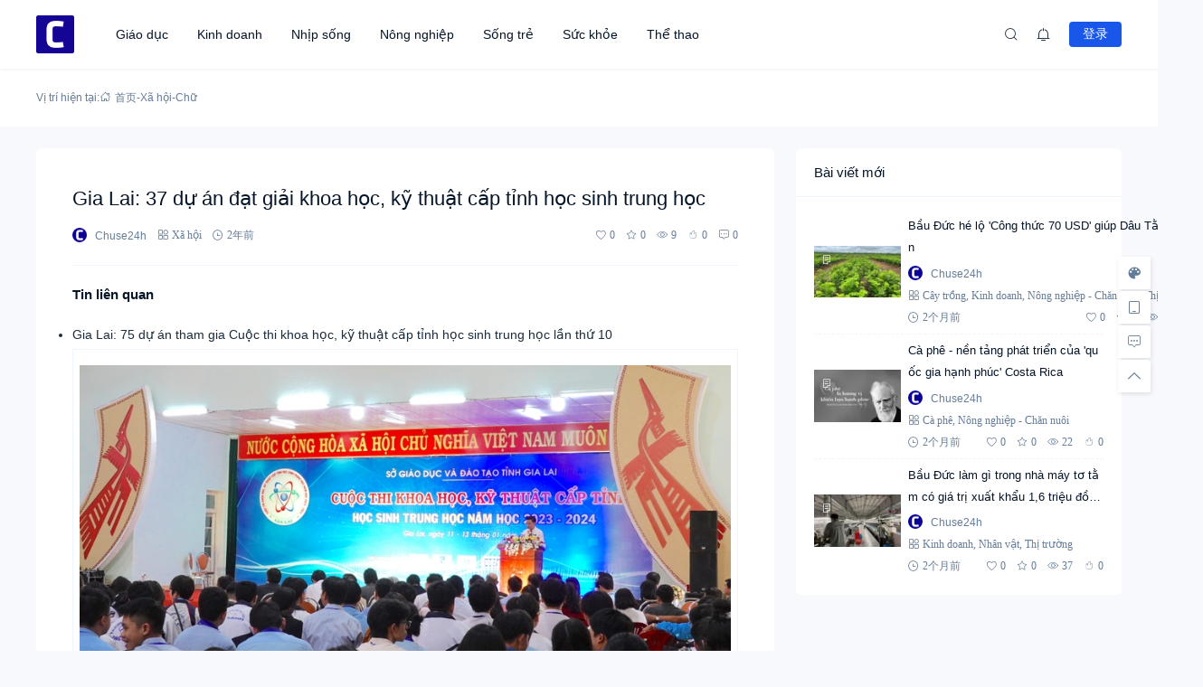

--- FILE ---
content_type: text/html; charset=UTF-8
request_url: https://chuse24h.com/gia-lai-37-du-an-dat-giai-khoa-hoc-ky-thuat-cap-tinh-hoc-sinh-trung-hoc.html
body_size: 22815
content:
<!doctype html><html lang="vi" prefix="og: https://ogp.me/ns#"><head> <meta http-equiv="Content-Type" content="text/html; charset=UTF-8"> <meta name="viewport" content="width=device-width,initial-scale=1.0,maximum-scale=1.0,user-scalable=no" /> <meta name="apple-mobile-web-app-capable" content="yes"> <meta http-equiv="Cache-Control" content="no-transform"> <meta http-equiv="Cache-Control" content="no-siteapp"> <meta name="renderer" content="webkit" /> <meta name="force-rendering" content="webkit"> <!-- Tối ưu hóa công cụ tìm kiếm bởi Rank Math PRO - https://rankmath.com/ --><title>Gia Lai: 37 dự án đạt giải khoa học, kỹ thuật cấp tỉnh học sinh trung học - Chư Sê 24h</title><meta name="description" content="Gia Lai: 75 dự án tham gia Cuộc thi khoa học, kỹ thuật cấp tỉnh học sinh trung học lần thứ 10"/><meta name="robots" content="follow, index, max-snippet:-1, max-video-preview:-1, max-image-preview:large"/><link rel="canonical" href="https://chuse24h.com/gia-lai-37-du-an-dat-giai-khoa-hoc-ky-thuat-cap-tinh-hoc-sinh-trung-hoc.html" /><meta property="og:locale" content="vi_VN" /><meta property="og:type" content="article" /><meta property="og:title" content="Gia Lai: 37 dự án đạt giải khoa học, kỹ thuật cấp tỉnh học sinh trung học - Chư Sê 24h" /><meta property="og:description" content="Gia Lai: 75 dự án tham gia Cuộc thi khoa học, kỹ thuật cấp tỉnh học sinh trung học lần thứ 10" /><meta property="og:url" content="https://chuse24h.com/gia-lai-37-du-an-dat-giai-khoa-hoc-ky-thuat-cap-tinh-hoc-sinh-trung-hoc.html" /><meta property="og:site_name" content="Chuse24h" /><meta property="article:author" content="https://facebook.com/chuse24h" /><meta property="article:tag" content="bế mạc" /><meta property="article:tag" content="Cuộc thi khoa học kỹ thuật cấp tỉnh học sinh trung học năm học 2023-2024" /><meta property="article:tag" content="dự án" /><meta property="article:tag" content="Gia Lai" /><meta property="article:tag" content="học sinh trung học" /><meta property="article:tag" content="nghiên cứu khoa học" /><meta property="article:tag" content="Trường THPT Chi Lăng" /><meta property="article:tag" content="Trường THPT Chuyên Hùng Vương" /><meta property="article:section" content="Xã hội" /><meta property="og:image" content="https://chuse24h.com/wp-content/uploads/2024/01/1705158130_Gia-Lai-37-du-an-dat-giai-khoa-hoc-ky.jpeg" /><meta property="og:image:secure_url" content="https://chuse24h.com/wp-content/uploads/2024/01/1705158130_Gia-Lai-37-du-an-dat-giai-khoa-hoc-ky.jpeg" /><meta property="og:image:width" content="1200" /><meta property="og:image:height" content="630" /><meta property="og:image:alt" content=" Gia Lai: 37 dự án đạt giải khoa học, kỹ thuật cấp tỉnh học sinh trung học
" /><meta property="og:image:type" content="image/jpeg" /><meta property="article:published_time" content="2024-01-13T22:02:04+07:00" /><meta name="twitter:card" content="summary_large_image" /><meta name="twitter:title" content="Gia Lai: 37 dự án đạt giải khoa học, kỹ thuật cấp tỉnh học sinh trung học - Chư Sê 24h" /><meta name="twitter:description" content="Gia Lai: 75 dự án tham gia Cuộc thi khoa học, kỹ thuật cấp tỉnh học sinh trung học lần thứ 10" /><meta name="twitter:creator" content="@chuse24h" /><meta name="twitter:image" content="https://chuse24h.com/wp-content/uploads/2024/01/1705158130_Gia-Lai-37-du-an-dat-giai-khoa-hoc-ky.jpeg" /><meta name="twitter:label1" content="Được viết bởi" /><meta name="twitter:data1" content="Chuse24h" /><meta name="twitter:label2" content="Thời gian để đọc" /><meta name="twitter:data2" content="3 phút" /><script type="application/ld+json" class="rank-math-schema-pro">{"@context":"https://schema.org","@graph":[{"@type":["Organization","Person"],"@id":"https://chuse24h.com/#person","name":"Chuse24h","url":"https://chuse24h.com"},{"@type":"WebSite","@id":"https://chuse24h.com/#website","url":"https://chuse24h.com","name":"Chuse24h","publisher":{"@id":"https://chuse24h.com/#person"},"inLanguage":"vi"},{"@type":"ImageObject","@id":"https://chuse24h.com/wp-content/uploads/2024/01/1705158130_Gia-Lai-37-du-an-dat-giai-khoa-hoc-ky.jpeg","url":"https://chuse24h.com/wp-content/uploads/2024/01/1705158130_Gia-Lai-37-du-an-dat-giai-khoa-hoc-ky.jpeg","width":"1200","height":"630","caption":"\n Gia Lai: 37 d\u1ef1 \u00e1n \u0111\u1ea1t gi\u1ea3i khoa h\u1ecdc, k\u1ef9 thu\u1eadt c\u1ea5p t\u1ec9nh h\u1ecdc sinh trung h\u1ecdc\n","inLanguage":"vi"},{"@type":"BreadcrumbList","@id":"https://chuse24h.com/gia-lai-37-du-an-dat-giai-khoa-hoc-ky-thuat-cap-tinh-hoc-sinh-trung-hoc.html#breadcrumb","itemListElement":[{"@type":"ListItem","position":"1","item":{"@id":"https://chuse24h.com","name":"Chuse24h"}},{"@type":"ListItem","position":"2","item":{"@id":"https://chuse24h.com/xa-hoi","name":"X\u00e3 h\u1ed9i"}},{"@type":"ListItem","position":"3","item":{"@id":"https://chuse24h.com/gia-lai-37-du-an-dat-giai-khoa-hoc-ky-thuat-cap-tinh-hoc-sinh-trung-hoc.html","name":"Gia Lai: 37 d\u1ef1 \u00e1n \u0111\u1ea1t gi\u1ea3i khoa h\u1ecdc, k\u1ef9 thu\u1eadt c\u1ea5p t\u1ec9nh h\u1ecdc sinh trung h\u1ecdc"}}]},{"@type":"WebPage","@id":"https://chuse24h.com/gia-lai-37-du-an-dat-giai-khoa-hoc-ky-thuat-cap-tinh-hoc-sinh-trung-hoc.html#webpage","url":"https://chuse24h.com/gia-lai-37-du-an-dat-giai-khoa-hoc-ky-thuat-cap-tinh-hoc-sinh-trung-hoc.html","name":"Gia Lai: 37 d\u1ef1 \u00e1n \u0111\u1ea1t gi\u1ea3i khoa h\u1ecdc, k\u1ef9 thu\u1eadt c\u1ea5p t\u1ec9nh h\u1ecdc sinh trung h\u1ecdc - Ch\u01b0 S\u00ea 24h","datePublished":"2024-01-13T22:02:04+07:00","dateModified":"2024-01-13T22:02:04+07:00","isPartOf":{"@id":"https://chuse24h.com/#website"},"primaryImageOfPage":{"@id":"https://chuse24h.com/wp-content/uploads/2024/01/1705158130_Gia-Lai-37-du-an-dat-giai-khoa-hoc-ky.jpeg"},"inLanguage":"vi","breadcrumb":{"@id":"https://chuse24h.com/gia-lai-37-du-an-dat-giai-khoa-hoc-ky-thuat-cap-tinh-hoc-sinh-trung-hoc.html#breadcrumb"}},{"@type":"Person","@id":"https://chuse24h.com/author/1","name":"Chuse24h","url":"https://chuse24h.com/author/1","image":{"@type":"ImageObject","@id":"https://chuse24h.com/wp-content/uploads/grafika/cropped-chuse24h.png","url":"https://chuse24h.com/wp-content/uploads/grafika/cropped-chuse24h.png","caption":"Chuse24h","inLanguage":"vi"},"sameAs":["https://chuse24h.com/","https://facebook.com/chuse24h","https://twitter.com/https://twitter.com/chuse24h"]},{"@type":"NewsArticle","headline":"Gia Lai: 37 d\u1ef1 \u00e1n \u0111\u1ea1t gi\u1ea3i khoa h\u1ecdc, k\u1ef9 thu\u1eadt c\u1ea5p t\u1ec9nh h\u1ecdc sinh trung h\u1ecdc - Ch\u01b0 S\u00ea 24h","datePublished":"2024-01-13T22:02:04+07:00","dateModified":"2024-01-13T22:02:04+07:00","articleSection":"X\u00e3 h\u1ed9i","author":{"@id":"https://chuse24h.com/author/1","name":"Chuse24h"},"publisher":{"@id":"https://chuse24h.com/#person"},"description":"Gia Lai: 75 d\u1ef1 \u00e1n tham gia Cu\u1ed9c thi khoa h\u1ecdc, k\u1ef9 thu\u1eadt c\u1ea5p t\u1ec9nh h\u1ecdc sinh trung h\u1ecdc l\u1ea7n th\u1ee9 10","copyrightYear":"2024","copyrightHolder":{"@id":"https://chuse24h.com/#person"},"name":"Gia Lai: 37 d\u1ef1 \u00e1n \u0111\u1ea1t gi\u1ea3i khoa h\u1ecdc, k\u1ef9 thu\u1eadt c\u1ea5p t\u1ec9nh h\u1ecdc sinh trung h\u1ecdc - Ch\u01b0 S\u00ea 24h","@id":"https://chuse24h.com/gia-lai-37-du-an-dat-giai-khoa-hoc-ky-thuat-cap-tinh-hoc-sinh-trung-hoc.html#richSnippet","isPartOf":{"@id":"https://chuse24h.com/gia-lai-37-du-an-dat-giai-khoa-hoc-ky-thuat-cap-tinh-hoc-sinh-trung-hoc.html#webpage"},"image":{"@id":"https://chuse24h.com/wp-content/uploads/2024/01/1705158130_Gia-Lai-37-du-an-dat-giai-khoa-hoc-ky.jpeg"},"inLanguage":"vi","mainEntityOfPage":{"@id":"https://chuse24h.com/gia-lai-37-du-an-dat-giai-khoa-hoc-ky-thuat-cap-tinh-hoc-sinh-trung-hoc.html#webpage"}}]}</script><!-- /Plugin SEO WordPress Rank Math --><link rel="alternate" type="application/rss+xml" title="Dòng thông tin Chư Sê 24h &raquo;" href="https://chuse24h.com/feed" /><link rel="alternate" type="application/rss+xml" title="Chư Sê 24h &raquo; Dòng bình luận" href="https://chuse24h.com/comments/feed" /><link rel="alternate" title="oNhúng (JSON)" type="application/json+oembed" href="https://chuse24h.com/wp-json/oembed/1.0/embed?url=https%3A%2F%2Fchuse24h.com%2Fgia-lai-37-du-an-dat-giai-khoa-hoc-ky-thuat-cap-tinh-hoc-sinh-trung-hoc.html" /><link rel="alternate" title="oNhúng (XML)" type="text/xml+oembed" href="https://chuse24h.com/wp-json/oembed/1.0/embed?url=https%3A%2F%2Fchuse24h.com%2Fgia-lai-37-du-an-dat-giai-khoa-hoc-ky-thuat-cap-tinh-hoc-sinh-trung-hoc.html&#038;format=xml" /><style id='wp-img-auto-sizes-contain-inline-css'>img:is([sizes=auto i],[sizes^="auto," i]){contain-intrinsic-size:3000px 1500px}
/*# sourceURL=wp-img-auto-sizes-contain-inline-css */</style><style id='wp-block-library-inline-css'>:root{--wp-block-synced-color:#7a00df;--wp-block-synced-color--rgb:122,0,223;--wp-bound-block-color:var(--wp-block-synced-color);--wp-editor-canvas-background:#ddd;--wp-admin-theme-color:#007cba;--wp-admin-theme-color--rgb:0,124,186;--wp-admin-theme-color-darker-10:#006ba1;--wp-admin-theme-color-darker-10--rgb:0,107,160.5;--wp-admin-theme-color-darker-20:#005a87;--wp-admin-theme-color-darker-20--rgb:0,90,135;--wp-admin-border-width-focus:2px}@media (min-resolution:192dpi){:root{--wp-admin-border-width-focus:1.5px}}.wp-element-button{cursor:pointer}:root .has-very-light-gray-background-color{background-color:#eee}:root .has-very-dark-gray-background-color{background-color:#313131}:root .has-very-light-gray-color{color:#eee}:root .has-very-dark-gray-color{color:#313131}:root .has-vivid-green-cyan-to-vivid-cyan-blue-gradient-background{background:linear-gradient(135deg,#00d084,#0693e3)}:root .has-purple-crush-gradient-background{background:linear-gradient(135deg,#34e2e4,#4721fb 50%,#ab1dfe)}:root .has-hazy-dawn-gradient-background{background:linear-gradient(135deg,#faaca8,#dad0ec)}:root .has-subdued-olive-gradient-background{background:linear-gradient(135deg,#fafae1,#67a671)}:root .has-atomic-cream-gradient-background{background:linear-gradient(135deg,#fdd79a,#004a59)}:root .has-nightshade-gradient-background{background:linear-gradient(135deg,#330968,#31cdcf)}:root .has-midnight-gradient-background{background:linear-gradient(135deg,#020381,#2874fc)}:root{--wp--preset--font-size--normal:16px;--wp--preset--font-size--huge:42px}.has-regular-font-size{font-size:1em}.has-larger-font-size{font-size:2.625em}.has-normal-font-size{font-size:var(--wp--preset--font-size--normal)}.has-huge-font-size{font-size:var(--wp--preset--font-size--huge)}.has-text-align-center{text-align:center}.has-text-align-left{text-align:left}.has-text-align-right{text-align:right}.has-fit-text{white-space:nowrap!important}#end-resizable-editor-section{display:none}.aligncenter{clear:both}.items-justified-left{justify-content:flex-start}.items-justified-center{justify-content:center}.items-justified-right{justify-content:flex-end}.items-justified-space-between{justify-content:space-between}.screen-reader-text{border:0;clip-path:inset(50%);height:1px;margin:-1px;overflow:hidden;padding:0;position:absolute;width:1px;word-wrap:normal!important}.screen-reader-text:focus{background-color:#ddd;clip-path:none;color:#444;display:block;font-size:1em;height:auto;left:5px;line-height:normal;padding:15px 23px 14px;text-decoration:none;top:5px;width:auto;z-index:100000}html :where(.has-border-color){border-style:solid}html :where([style*=border-top-color]){border-top-style:solid}html :where([style*=border-right-color]){border-right-style:solid}html :where([style*=border-bottom-color]){border-bottom-style:solid}html :where([style*=border-left-color]){border-left-style:solid}html :where([style*=border-width]){border-style:solid}html :where([style*=border-top-width]){border-top-style:solid}html :where([style*=border-right-width]){border-right-style:solid}html :where([style*=border-bottom-width]){border-bottom-style:solid}html :where([style*=border-left-width]){border-left-style:solid}html :where(img[class*=wp-image-]){height:auto;max-width:100%}:where(figure){margin:0 0 1em}html :where(.is-position-sticky){--wp-admin--admin-bar--position-offset:var(--wp-admin--admin-bar--height,0px)}@media screen and (max-width:600px){html :where(.is-position-sticky){--wp-admin--admin-bar--position-offset:0px}}
/*# sourceURL=wp-block-library-inline-css */</style><style id='global-styles-inline-css'>:root{--wp--preset--aspect-ratio--square: 1;--wp--preset--aspect-ratio--4-3: 4/3;--wp--preset--aspect-ratio--3-4: 3/4;--wp--preset--aspect-ratio--3-2: 3/2;--wp--preset--aspect-ratio--2-3: 2/3;--wp--preset--aspect-ratio--16-9: 16/9;--wp--preset--aspect-ratio--9-16: 9/16;--wp--preset--color--black: #000000;--wp--preset--color--cyan-bluish-gray: #abb8c3;--wp--preset--color--white: #ffffff;--wp--preset--color--pale-pink: #f78da7;--wp--preset--color--vivid-red: #cf2e2e;--wp--preset--color--luminous-vivid-orange: #ff6900;--wp--preset--color--luminous-vivid-amber: #fcb900;--wp--preset--color--light-green-cyan: #7bdcb5;--wp--preset--color--vivid-green-cyan: #00d084;--wp--preset--color--pale-cyan-blue: #8ed1fc;--wp--preset--color--vivid-cyan-blue: #0693e3;--wp--preset--color--vivid-purple: #9b51e0;--wp--preset--gradient--vivid-cyan-blue-to-vivid-purple: linear-gradient(135deg,rgb(6,147,227) 0%,rgb(155,81,224) 100%);--wp--preset--gradient--light-green-cyan-to-vivid-green-cyan: linear-gradient(135deg,rgb(122,220,180) 0%,rgb(0,208,130) 100%);--wp--preset--gradient--luminous-vivid-amber-to-luminous-vivid-orange: linear-gradient(135deg,rgb(252,185,0) 0%,rgb(255,105,0) 100%);--wp--preset--gradient--luminous-vivid-orange-to-vivid-red: linear-gradient(135deg,rgb(255,105,0) 0%,rgb(207,46,46) 100%);--wp--preset--gradient--very-light-gray-to-cyan-bluish-gray: linear-gradient(135deg,rgb(238,238,238) 0%,rgb(169,184,195) 100%);--wp--preset--gradient--cool-to-warm-spectrum: linear-gradient(135deg,rgb(74,234,220) 0%,rgb(151,120,209) 20%,rgb(207,42,186) 40%,rgb(238,44,130) 60%,rgb(251,105,98) 80%,rgb(254,248,76) 100%);--wp--preset--gradient--blush-light-purple: linear-gradient(135deg,rgb(255,206,236) 0%,rgb(152,150,240) 100%);--wp--preset--gradient--blush-bordeaux: linear-gradient(135deg,rgb(254,205,165) 0%,rgb(254,45,45) 50%,rgb(107,0,62) 100%);--wp--preset--gradient--luminous-dusk: linear-gradient(135deg,rgb(255,203,112) 0%,rgb(199,81,192) 50%,rgb(65,88,208) 100%);--wp--preset--gradient--pale-ocean: linear-gradient(135deg,rgb(255,245,203) 0%,rgb(182,227,212) 50%,rgb(51,167,181) 100%);--wp--preset--gradient--electric-grass: linear-gradient(135deg,rgb(202,248,128) 0%,rgb(113,206,126) 100%);--wp--preset--gradient--midnight: linear-gradient(135deg,rgb(2,3,129) 0%,rgb(40,116,252) 100%);--wp--preset--font-size--small: 13px;--wp--preset--font-size--medium: 18px;--wp--preset--font-size--large: 20px;--wp--preset--font-size--x-large: 42px;--wp--preset--font-size--normal: 15px;--wp--preset--font-size--huge: 32px;--wp--preset--spacing--20: 0.44rem;--wp--preset--spacing--30: 0.67rem;--wp--preset--spacing--40: 1rem;--wp--preset--spacing--50: 1.5rem;--wp--preset--spacing--60: 2.25rem;--wp--preset--spacing--70: 3.38rem;--wp--preset--spacing--80: 5.06rem;--wp--preset--shadow--natural: 6px 6px 9px rgba(0, 0, 0, 0.2);--wp--preset--shadow--deep: 12px 12px 50px rgba(0, 0, 0, 0.4);--wp--preset--shadow--sharp: 6px 6px 0px rgba(0, 0, 0, 0.2);--wp--preset--shadow--outlined: 6px 6px 0px -3px rgb(255, 255, 255), 6px 6px rgb(0, 0, 0);--wp--preset--shadow--crisp: 6px 6px 0px rgb(0, 0, 0);}:where(.is-layout-flex){gap: 0.5em;}:where(.is-layout-grid){gap: 0.5em;}body .is-layout-flex{display: flex;}.is-layout-flex{flex-wrap: wrap;align-items: center;}.is-layout-flex > :is(*, div){margin: 0;}body .is-layout-grid{display: grid;}.is-layout-grid > :is(*, div){margin: 0;}:where(.wp-block-columns.is-layout-flex){gap: 2em;}:where(.wp-block-columns.is-layout-grid){gap: 2em;}:where(.wp-block-post-template.is-layout-flex){gap: 1.25em;}:where(.wp-block-post-template.is-layout-grid){gap: 1.25em;}.has-black-color{color: var(--wp--preset--color--black) !important;}.has-cyan-bluish-gray-color{color: var(--wp--preset--color--cyan-bluish-gray) !important;}.has-white-color{color: var(--wp--preset--color--white) !important;}.has-pale-pink-color{color: var(--wp--preset--color--pale-pink) !important;}.has-vivid-red-color{color: var(--wp--preset--color--vivid-red) !important;}.has-luminous-vivid-orange-color{color: var(--wp--preset--color--luminous-vivid-orange) !important;}.has-luminous-vivid-amber-color{color: var(--wp--preset--color--luminous-vivid-amber) !important;}.has-light-green-cyan-color{color: var(--wp--preset--color--light-green-cyan) !important;}.has-vivid-green-cyan-color{color: var(--wp--preset--color--vivid-green-cyan) !important;}.has-pale-cyan-blue-color{color: var(--wp--preset--color--pale-cyan-blue) !important;}.has-vivid-cyan-blue-color{color: var(--wp--preset--color--vivid-cyan-blue) !important;}.has-vivid-purple-color{color: var(--wp--preset--color--vivid-purple) !important;}.has-black-background-color{background-color: var(--wp--preset--color--black) !important;}.has-cyan-bluish-gray-background-color{background-color: var(--wp--preset--color--cyan-bluish-gray) !important;}.has-white-background-color{background-color: var(--wp--preset--color--white) !important;}.has-pale-pink-background-color{background-color: var(--wp--preset--color--pale-pink) !important;}.has-vivid-red-background-color{background-color: var(--wp--preset--color--vivid-red) !important;}.has-luminous-vivid-orange-background-color{background-color: var(--wp--preset--color--luminous-vivid-orange) !important;}.has-luminous-vivid-amber-background-color{background-color: var(--wp--preset--color--luminous-vivid-amber) !important;}.has-light-green-cyan-background-color{background-color: var(--wp--preset--color--light-green-cyan) !important;}.has-vivid-green-cyan-background-color{background-color: var(--wp--preset--color--vivid-green-cyan) !important;}.has-pale-cyan-blue-background-color{background-color: var(--wp--preset--color--pale-cyan-blue) !important;}.has-vivid-cyan-blue-background-color{background-color: var(--wp--preset--color--vivid-cyan-blue) !important;}.has-vivid-purple-background-color{background-color: var(--wp--preset--color--vivid-purple) !important;}.has-black-border-color{border-color: var(--wp--preset--color--black) !important;}.has-cyan-bluish-gray-border-color{border-color: var(--wp--preset--color--cyan-bluish-gray) !important;}.has-white-border-color{border-color: var(--wp--preset--color--white) !important;}.has-pale-pink-border-color{border-color: var(--wp--preset--color--pale-pink) !important;}.has-vivid-red-border-color{border-color: var(--wp--preset--color--vivid-red) !important;}.has-luminous-vivid-orange-border-color{border-color: var(--wp--preset--color--luminous-vivid-orange) !important;}.has-luminous-vivid-amber-border-color{border-color: var(--wp--preset--color--luminous-vivid-amber) !important;}.has-light-green-cyan-border-color{border-color: var(--wp--preset--color--light-green-cyan) !important;}.has-vivid-green-cyan-border-color{border-color: var(--wp--preset--color--vivid-green-cyan) !important;}.has-pale-cyan-blue-border-color{border-color: var(--wp--preset--color--pale-cyan-blue) !important;}.has-vivid-cyan-blue-border-color{border-color: var(--wp--preset--color--vivid-cyan-blue) !important;}.has-vivid-purple-border-color{border-color: var(--wp--preset--color--vivid-purple) !important;}.has-vivid-cyan-blue-to-vivid-purple-gradient-background{background: var(--wp--preset--gradient--vivid-cyan-blue-to-vivid-purple) !important;}.has-light-green-cyan-to-vivid-green-cyan-gradient-background{background: var(--wp--preset--gradient--light-green-cyan-to-vivid-green-cyan) !important;}.has-luminous-vivid-amber-to-luminous-vivid-orange-gradient-background{background: var(--wp--preset--gradient--luminous-vivid-amber-to-luminous-vivid-orange) !important;}.has-luminous-vivid-orange-to-vivid-red-gradient-background{background: var(--wp--preset--gradient--luminous-vivid-orange-to-vivid-red) !important;}.has-very-light-gray-to-cyan-bluish-gray-gradient-background{background: var(--wp--preset--gradient--very-light-gray-to-cyan-bluish-gray) !important;}.has-cool-to-warm-spectrum-gradient-background{background: var(--wp--preset--gradient--cool-to-warm-spectrum) !important;}.has-blush-light-purple-gradient-background{background: var(--wp--preset--gradient--blush-light-purple) !important;}.has-blush-bordeaux-gradient-background{background: var(--wp--preset--gradient--blush-bordeaux) !important;}.has-luminous-dusk-gradient-background{background: var(--wp--preset--gradient--luminous-dusk) !important;}.has-pale-ocean-gradient-background{background: var(--wp--preset--gradient--pale-ocean) !important;}.has-electric-grass-gradient-background{background: var(--wp--preset--gradient--electric-grass) !important;}.has-midnight-gradient-background{background: var(--wp--preset--gradient--midnight) !important;}.has-small-font-size{font-size: var(--wp--preset--font-size--small) !important;}.has-medium-font-size{font-size: var(--wp--preset--font-size--medium) !important;}.has-large-font-size{font-size: var(--wp--preset--font-size--large) !important;}.has-x-large-font-size{font-size: var(--wp--preset--font-size--x-large) !important;}
/*# sourceURL=global-styles-inline-css */</style><style id='classic-theme-styles-inline-css'>/*! This file is auto-generated */
.wp-block-button__link{color:#fff;background-color:#32373c;border-radius:9999px;box-shadow:none;text-decoration:none;padding:calc(.667em + 2px) calc(1.333em + 2px);font-size:1.125em}.wp-block-file__button{background:#32373c;color:#fff;text-decoration:none}
/*# sourceURL=/wp-includes/css/classic-themes.min.css */</style><link rel='stylesheet' id='salong-style-css' href='https://chuse24h.com/wp-content/themes/mnews-pro/style.css?ver=6.1' media='all' /><link rel='stylesheet' id='salong-main-css' href='https://chuse24h.com/wp-content/themes/mnews-pro/public/assets/css/main.min.css?ver=6.1' media='all' /><style id='salong-main-inline-css'>.wrapper{width: 1200px;}body{font-size: 12px;line-height: 24px;}.header-menu{font-size: 14px;line-height: 26px;}figure,.module-radius{border-radius: 6px}.button-radius{border-radius: 4px;}.input-radius,select,input,textarea{border-radius: 4px;}.login-bg-blur{backdrop-filter: blur(10px);background-color: rgba(0,15,30,.6)}.color-following{background-color: #1957EA}.color-followed{background-color: #2dc6b5}.color-each{background-color: #43ad29}.color-image-before-title{color: #d5dde5 !important}.color-image-before-desc{color: #99A9BF !important}.content-post{font-weight:normal;text-align:justify;font-variant:normal;text-transform:none;text-decoration:none;font-size:14px;line-height:32px;letter-spacing:0px;word-spacing:0px;}.excerpt{font-weight:normal;text-align:justify;font-variant:normal;text-transform:none;text-decoration:none;font-size:13px;line-height:24px;letter-spacing:0px;word-spacing:0px;}h1{font-size: 22px;line-height: 32px;}h2{font-size: 16px;line-height: 28px;}h3{font-size: 15px;line-height: 24px;}h4{font-size: 14px;line-height: 24px;}h5{font-size: 13px;line-height: 24px;}h6{font-size: 12px;line-height: 20px;}.theme-light .color-main{color: #1957EA}.plyr--video {--plyr-color-main: #1957EA}.theme-light .border-main{border-color: #1957EA}.theme-light .salong-loading.main:before{border-left-color: #1957EA !important}.theme-light .bg-main,.theme-light .checkbox-switch input[type='checkbox']:checked+label .style,.folding-cube>div:before{background-color: #1957EA}.theme-light .tag-posts .post-title:hover,.theme-light .color-main:hover,.theme-light .color-title:hover,.theme-light a.color-text:hover,.theme-light a.color-meta:hover,.theme-light a.color-text:hover span,.theme-light .color-hover,.theme-light a:hover h1,.theme-light a:hover h2,.theme-light a:hover h3,.theme-light a:hover h4,.theme-light a:hover h5,.theme-light ul.menu li:hover > a,.theme-light ul.menu li.current-menu-ancestor > a,.theme-light ul.menu li.current-menu-parent > a,.theme-light ul.menu li.current-menu-item > a,.theme-light ul.menu li.current-post-ancestor > a,.theme-light .copyright a:hover{color: #2C74E6}.theme-light .bg-hover{background-color: #2C74E6}.theme-light .bg-hover-hover:hover{background-color: #2C74E6 !important;color: #fff !important;}.theme-light .color-title,.theme-light h1,.theme-light h2,.theme-light h3,.theme-light h4,.theme-light h5{color: #051529}.theme-light .tag-posts .post-title,.theme-light table td,.theme-light .color-text{color: #1B2C3D}.theme-light table th,.theme-light .copyright a,.theme-light .color-meta:before,.theme-light .color-meta:after,.theme-light .wp-caption-text,.theme-light .color-meta{color: #657C98}.theme-light .header-mobile .header-menu ul.menu li.menu-item-has-children::before,.theme-light .header-mobile .header-menu ul.menu li.menu-item-has-children::after,.theme-light .bg-meta,.theme-light .before-bg-meta:before,.theme-light .after-bg-meta:after{background-color: #657C98;color: #fff}.theme-light .bg-text:before,.theme-light .bg-text:after{background-color: #1B2C3D;}.theme-light .header-menu .menu-item-has-children:before{border-bottom-color: #657C98;}.theme-light .header-menu .menu-item-has-children:before{border-left-color: #657C98}.theme-light table,.theme-light table td,.theme-light table th,.theme-light .plyr--audio,.theme-light hr,.theme-light figure,.theme-light .color-border{border-color: #EFF5FF}.theme-light .content-post ol li,.theme-light .content-post ul li{border-bottom-color: #EFF5FF;}.theme-light .user-center-menu:before,.theme-light ul.menu > li > .sub-menu:before{border-top-color: #EFF5FF;border-left-color: #EFF5FF}.theme-light table th,.theme-light table thead,.theme-light table tfoot tr:nth-child(2n),.theme-light table tbody tr:nth-child(2n),.theme-light .color-bg{background-color: #F7F9FF}.theme-light .slide-bg-blur{backdrop-filter: blur(10px);background-color: rgba(0,15,30,.8)}.theme-light .crumb-bg-blur{backdrop-filter: blur(10px);background-color: rgba(0,15,30,.8)}.theme-light .popup-bg-blur{backdrop-filter: blur(10px);background-color: rgba(0,15,30,.8)}.theme-light select,.theme-light textarea,.theme-light input{border-color: #EFF5FF;background-color: #F8F9FC;color: #1B2C3D}.theme-light select:focus,.theme-light textarea:focus,.theme-light input:focus{border-color: #1957EA;background-color: #fff}.theme-light .content-post{color: #1B2C3D}.theme-light .content-post a{color: #1957EA;}.theme-light .button-main{background-color: #1957EA;color: #fff !important;}.theme-light .button-border:hover,.theme-light .button-main:hover{background-color: #2C74E6 !important;color: #fff !important;}.theme-light #tooltip-title{background-color: #051529;color: #fff}body.theme-light{background-color:#F8F9FC;}.theme-light .module-bg,.theme-light .checkbox-switch .style,.theme-light .checkbox-switch .handle,.theme-light .user-center-menu:before,.theme-light ul.menu > li > .sub-menu:before{background-color:#fff;}.theme-light .share-buttons .wechatQr .qr-popup:before{border-top-color: #fff}.theme-light .footer{background-color:#fff;}.theme-light .message-style.info{background-color:#effaff;}.theme-light .info a,.theme-light .info{color:#6dcff6;}.theme-light .message-style.success{background-color:#e7f6f0;}.theme-light .success a,.theme-light .success{color:#2fba87;}.theme-light .message-style.warning{background-color:#fffbf0;}.theme-light .warning a,.theme-light .warning{color:#ffc11b;}.theme-light .message-style.error{background-color:#fff0ec;}.theme-light .error a,.theme-light .error{color:#eb5020;}.theme-dark .color-main{color: #1957EA}.plyr--video {--plyr-color-main: #1957EA}.theme-dark .border-main{border-color: #1957EA}.theme-dark .salong-loading.main:before{border-left-color: #1957EA !important}.theme-dark .bg-main,.theme-dark .checkbox-switch input[type='checkbox']:checked+label .style,.folding-cube>div:before{background-color: #1957EA}.theme-dark .tag-posts .post-title:hover,.theme-dark .color-main:hover,.theme-dark .color-title:hover,.theme-dark a.color-text:hover,.theme-dark a.color-meta:hover,.theme-dark a.color-text:hover span,.theme-dark .color-hover,.theme-dark a:hover h1,.theme-dark a:hover h2,.theme-dark a:hover h3,.theme-dark a:hover h4,.theme-dark a:hover h5,.theme-dark ul.menu li:hover > a,.theme-dark ul.menu li.current-menu-ancestor > a,.theme-dark ul.menu li.current-menu-parent > a,.theme-dark ul.menu li.current-menu-item > a,.theme-dark ul.menu li.current-post-ancestor > a,.theme-dark .copyright a:hover{color: #2C74E6}.theme-dark .bg-hover{background-color: #2C74E6}.theme-dark .bg-hover-hover:hover{background-color: #2C74E6 !important}.theme-dark .color-title,.theme-dark h1,.theme-dark h2,.theme-dark h3,.theme-dark h4,.theme-dark h5{color: #B1C1E8}.theme-dark .tag-posts .post-title,.theme-dark table td,.theme-dark .color-text{color: #86A3D2}.theme-dark table th,.theme-dark .copyright a,.theme-dark .color-meta:before,.theme-dark .color-meta:after,.theme-dark .wp-caption-text,.theme-dark .color-meta{color: #657C98}.theme-dark .header-mobile .header-menu ul.menu li.menu-item-has-children:before,.theme-dark .header-mobile .header-menu ul.menu li.menu-item-has-children:after,.theme-dark .bg-meta,.theme-dark .before-bg-meta:before,.theme-dark .after-bg-meta:after{background-color: #657C98;color: #fff}.theme-dark .bg-text:before,.theme-dark .bg-text:after{background-color: #86A3D2;}.theme-dark .header-menu .menu-item-has-children:before{border-bottom-color: #657C98;}.theme-dark .header-menu .menu-item-has-children:before{border-left-color: #657C98}.theme-dark table,.theme-dark table td,.theme-dark table th,.theme-dark .plyr--audio,.theme-dark hr,.theme-dark figure,.theme-dark .color-border{border-color: #132336}.theme-dark .content-post ol li,.theme-dark .content-post ul li{border-bottom-color: #132336;}.theme-dark .user-center-menu:before,.theme-dark ul.menu > li > .sub-menu:before{border-top-color: #132336;border-left-color: #132336}.theme-dark table th,.theme-dark table thead,.theme-dark table tfoot tr:nth-child(2n),.theme-dark table tbody tr:nth-child(2n),.theme-dark .color-bg{background-color: #132336}.theme-dark .slide-bg-blur{backdrop-filter: blur(10px);background-color: rgba(0,0,0,0.8)}.theme-dark .crumb-bg-blur{backdrop-filter: blur(10px);background-color: rgba(0,0,0,0.8)}.theme-dark .popup-bg-blur{backdrop-filter: blur(10px);background-color: rgba(0,0,0,0.8)}.theme-dark select,.theme-dark textarea,.theme-dark input{border-color: #132336;background-color: #000E1E;color: #86A3D2}.theme-dark select:focus,.theme-dark textarea:focus,.theme-dark input:focus{border-color: #1957EA;background-color: #000E1E}.theme-dark .content-post{color: #86A3D2}.theme-dark .content-post a{color: #1957EA;}.theme-dark .button-main{background-color: #1957EA;color: #fff !important}.theme-dark .button-border:hover,.theme-dark .button-main:hover{background-color: #2C74E6 !important;color: #fff !important;}.theme-dark #tooltip-title{background-color: #EFF5FF;color: #051529}body.theme-dark{background-color:#000E1E;}.theme-dark .module-bg,.theme-dark .checkbox-switch .style,.theme-dark .checkbox-switch .handle,.theme-dark .user-center-menu:before,.theme-dark ul.menu > li > .sub-menu:before{background-color:#051529;}.theme-dark .share-buttons .wechatQr .qr-popup::before{border-top-color: #051529}.theme-dark .footer{background-color:#051529;}.theme-dark .message-style.info{background-color:#05488A;}.theme-dark .info a,.theme-dark .info{color:#F4FFFF;}.theme-dark .message-style.success{background-color:#005F38;}.theme-dark .success a,.theme-dark .success{color:#F4FFFF;}.theme-dark .message-style.warning{background-color:#C34915;}.theme-dark .warning a,.theme-dark .warning{color:#F4FFFF;}.theme-dark .message-style.error{background-color:#851C40;}.theme-dark .error a,.theme-dark .error{color:#F4FFFF;}.notification-info{background-color:#2196f3;}.notification-success{background-color:#4caf50;}.notification-warning{background-color:#ffc107;}.notification-error{background-color:#ff5252;}.salong-button.info{background-color:#2196f3;}.salong-button.success{background-color:#4caf50;}.salong-button.warning{background-color:#ffc107;}.salong-button.error{background-color:#ff5252;}.theme-light .checkbox-style .style{background-color:#F7F9FF;}.theme-light .checkbox-style .handle{background-color:#fff;}.theme-light .checkbox-style input[type=checkbox]:checked+label .style{background-color:#1957EA;}.theme-dark .checkbox-style .style{background-color:#132336;}.theme-dark .checkbox-style .handle{background-color:#051529;}.theme-dark .checkbox-style input[type=checkbox]:checked+label .style{background-color:#1957EA;}
/*# sourceURL=salong-main-inline-css */</style><link rel='stylesheet' id='content-css' href='https://chuse24h.com/wp-content/themes/mnews-pro/public/assets/css/content.min.css?ver=6.1' media='all' /><link rel='stylesheet' id='animate-css' href='https://chuse24h.com/wp-content/themes/mnews-pro/public/libs/css/animate.min.css?ver=6.1' media='all' /><link rel='stylesheet' id='single-css' href='https://chuse24h.com/wp-content/themes/mnews-pro/public/assets/css/single.min.css?ver=6.1' media='all' /><link rel='stylesheet' id='prettify-css' href='https://chuse24h.com/wp-content/themes/mnews-pro/public/libs/css/prettify-dark.min.css?ver=6.1' media='all' /><link rel="Shortcut Icon" type="image/x-icon" href="https://chuse24h.com/wp-content/uploads/2020/07/cropped-chuse24h.png" /><meta property="og:locale" content="vi" /><meta property="og:type" content="article" /><meta property="og:title" content="Gia Lai: 37 dự án đạt giải khoa học, kỹ thuật cấp tỉnh học sinh trung học - Chư Sê 24h" /><meta property="og:site_name" content="Chư Sê 24h" /><meta property="og:url" content="https://chuse24h.com/gia-lai-37-du-an-dat-giai-khoa-hoc-ky-thuat-cap-tinh-hoc-sinh-trung-hoc.html" /><meta property="og:description" content="Tin liên quan Gia Lai: 75 dự án tham gia Cuộc thi khoa học, kỹ thuật cấp tỉnh học sinh trung học lần thứ 10 Quang cảnh lễ bế mạc cuộc thi. Ảnh: Mộc Trà Theo đánh giá của Ban tổ chức, các dự án dự thi năm nay có sự đồng đều giữa các [&hellip;]" /><meta name="description" content="Tin liên quan Gia Lai: 75 dự án tham gia Cuộc thi khoa học, kỹ thuật cấp tỉnh học sinh trung học lần thứ 10 Quang cảnh lễ bế mạc cuộc thi. Ảnh: Mộc Trà Theo đánh giá của Ban tổ chức, các dự án dự thi năm nay có sự đồng đều giữa các [&hellip;]" /><meta name="keywords" content="bế mạc,Cuộc thi khoa học kỹ thuật cấp tỉnh học sinh trung học năm học 2023-2024,dự án,Gia Lai,học sinh trung học,nghiên cứu khoa học,Trường THPT Chi Lăng,Trường THPT Chuyên Hùng Vương" /><link rel="canonical" href="https://chuse24h.com/gia-lai-37-du-an-dat-giai-khoa-hoc-ky-thuat-cap-tinh-hoc-sinh-trung-hoc.html"/><link rel="icon" href="https://chuse24h.com/wp-content/uploads/2020/07/cropped-chuse24h-60x60.png" sizes="32x32" /><link rel="icon" href="https://chuse24h.com/wp-content/uploads/2020/07/cropped-chuse24h.png" sizes="192x192" /><link rel="apple-touch-icon" href="https://chuse24h.com/wp-content/uploads/2020/07/cropped-chuse24h.png" /><meta name="msapplication-TileImage" content="https://chuse24h.com/wp-content/uploads/2020/07/cropped-chuse24h.png" /></head><body class="wp-singular post-template-default single single-post postid-8176 wp-embed-responsive wp-theme-mnews-pro theme-light classic-editor"> <header class="header"><div class="header-main transition" :class="{ 'hidden': !showHeader }" v-cloak><div class="header-pc module-bg"><div class="wrapper"><a :href="home" class="logo" :title="blogname"><img itemprop="logo" class="logo" :src="logo" :alt="blogname" width="180" height="42" style="height:42px" v-cloak></a><nav class="header-menu"><ul class="menu"><li><a class="color-title color-border" href="https://chuse24h.com/giao-duc">Giáo dục</a></li><li><a class="color-title color-border" href="https://chuse24h.com/kinh-doanh">Kinh doanh</a></li><li><a class="color-title color-border" href="https://chuse24h.com/nhip-song">Nhịp sống</a></li><li><a class="color-title color-border" href="https://chuse24h.com/nong-nghiep-chan-nuoi">Nông nghiệp</a></li><li><a class="color-title color-border" href="https://chuse24h.com/song-tre">Sống trẻ</a></li><li><a class="color-title color-border" href="https://chuse24h.com/suc-khoe">Sức khỏe</a></li><li><a class="color-title color-border" href="https://chuse24h.com/the-thao">Thể thao</a></li></ul></nav><div class="header-button"><div class="search button" @click="openSearch"><i class="iconfont icon-search color-text"></i></div><button @click="inNotification" class="notification button tooltip left" :title="userData.id ? '我的站点通知' : '站点通知，请先登录'"><i class="iconfont icon-notification color-text"><b class="unread-icon" v-if="notification"></b></i></button><div v-if="userData.id" class="user-center" ref="userMenuRef" v-cloak><div @click="showUserMenu" class="login-user"><img :src="userData.avatar" :title="userData.name" class="avatar" v-cloak /></div><div class="user-center-menu color-border module-bg animate__animated" :class="[ {animate__flipInY:userMenuOpen},{animate__flipOutY:!userMenuOpen}]" v-cloak><div class="user-info"><a :href="userData.link" class="user"><div class="avatar tooltip left" title="进入我的个人中心"><img :src="userData.avatar" :alt="userData.name" class="avatar"/></div><div class="user-main"><div class="title-group"><h4>{{userData.name}}</h4><group-icons :data="userGroup"></group-icons></div><span class="color-meta desc">Trung tâm cá nhân</span></div></a><div class="into-admin" v-if="into_admin"><a href="https://chuse24h.com/wp-admin/" class="color-border color-meta button-border button-radius bg-hover-hover">后台</a></div></div><div v-if="countsObj" class="user-counts"><span v-for="(item, index) in countsObj" :key="index" class="color-border color-bg tooltip top" :title="item.title"><i class="color-main animate__animated iconfont" :class="'icon-'+index"></i><b class="color-text">{{item.count}}</b></span></div><div v-else class="post-loading" v-cloak><div class="salong-loading main"><span class="color-meta">{{textHint.loading}}</span></div></div><ul class="sub-menu" v-if="userMenuData"><li v-for="data in userMenuData" :key="data.id" class="color-border"><a v-if="data.type !== 'logout'" :href="data.url" class="menu-button"><span class="transition name" :class="page_act === data.type ? 'color-main border-main' : 'color-text'">{{data.name}}<b class="color-meta" v-if="data.count">({{data.count}})</b></span><i class="iconfont color-main animate__animated" :class="['icon-' + data.type]"><b v-if="data.unread_count && ((data.type === 'notification' && notification) || (data.type === 'message' && message))" class="unread-icon"></b></i></a><a v-else href="javascript:void(0);" class="menu-button" @click.prevent="logout"><span class="transition name color-text">{{data.name}}</span><i class="iconfont color-main animate__animated" :class="['icon-' + data.type]"></i></a></li></ul></div></div><div v-else class="user-center"><button class="button-main button-radius login-button" @click="loginType('l')">登录</button></div><div v-if="userData.id" class="contribute button" v-cloak><a href="https://chuse24h.com/contribute" class="button-main button-radius">Viết bài</a></div></div></div></div></div></header><main class="container" role="main"><div class="crumbs-module" id="crumbs-module"><div class="crumbs-main module-bg color-meta"><div class="wrapper"><div class="crumbs"><span class="hint">Vị trí hiện tại:</span><a itemprop="breadcrumb" class="color-meta" href="https://chuse24h.com"><i class="iconfont icon-home"></i>首页</a>-<a itemprop="breadcrumb" class="color-meta" href="https://chuse24h.com/xa-hoi">Xã hội</a>-<span class="current">Chữ</span></div></div></div></div><div class="wrapper"><section class="sidebar-module" id="8176-sidebar"><div class="content"><section class="article-page" id="article-page"> <article class="entry module-bg module-radius"> <header class="post-header color-border"> <h1> Gia Lai: 37 dự án đạt giải khoa học, kỹ thuật cấp tỉnh học sinh trung học </h1> <div class="post-metas color-meta"><span title="文章作者" class="tooltip top author"> <a href="https://chuse24h.com/author/1" title="Chuse24h"> <img class="avatar" src="https://chuse24h.com/wp-content/uploads/grafika/cropped-chuse24h.png" alt="Chuse24h" width="18" height="18" /> <b class="color-meta">Chuse24h</b> </a> </span><span title="文章分类" class="tooltip top category iconfont icon-category"><a href="https://chuse24h.com/xa-hoi" class="color-meta">Xã hội</a></span><span title="发布日期" class="tooltip top date iconfont icon-date">2年前</span><span class="separate"></span><span title="喜欢数量" class="tooltip top like iconfont icon-like">0</span><span title="收藏数量" class="tooltip top collect iconfont icon-collect">0</span><span title="浏览数量" class="tooltip top view iconfont icon-view">9</span><span title="评分" class="tooltip top rate iconfont icon-rate">0</span><span title="评论数量" class="tooltip top comment iconfont icon-comment">0</span></div> </header> <div class="content-post"> <div class="article__body zce-content-body cms-body " itemprop="articleBody"><div class="related-news has-text" data-source="related-news"><h3>Tin liên quan</h3><ul><li><p> Gia Lai: 75 dự án tham gia Cuộc thi khoa học, kỹ thuật cấp tỉnh học sinh trung học lần thứ 10</p></li></ul></div><div id="adsWeb_AdsArticleAfterRelated" class="banner" data-platform="1" data-position="Web_AdsArticleAfterRelated"><script>window.addEventListener('load', function(){
if(typeof Web_AdsArticleAfterRelated != 'undefined'){window.CMS_BANNER.pushAds(Web_AdsArticleAfterRelated, 'adsWeb_AdsArticleAfterRelated');}else{document.getElementById('adsWeb_AdsArticleAfterRelated').style.display = "none";}
});</script></div><table class="picture"><tbody><tr><td class="pic"><img fetchpriority="high" decoding="async" alt="Gia Lai: 37 dự án đạt giải khoa học, kỹ thuật cấp tỉnh học sinh trung học - 第1张" title="Gia Lai: 37 dự án đạt giải khoa học, kỹ thuật cấp tỉnh học sinh trung học - 第1张 - Chư Sê 24h" data-image-id="126897" data-width="2818" data-height="1770" class="lazyload cms-photo" src="http://chuse24h.com/wp-content/uploads/2024/01/Gia-Lai-37-du-an-dat-giai-khoa-hoc-ky.jpg?x-oss-process=image/resize,m_fill,w_800,h_450/quality,q_80/format,webp" width="800" height="450" alt="Quang cảnh lễ bế mạc cuộc thi. Ảnh: Mộc Trà" title="Quang cảnh lễ bế mạc cuộc thi. Ảnh: Mộc Trà" width="840" height="527"></td></tr><tr><td class="caption" style="text-align: center;">Quang cảnh lễ bế mạc cuộc thi. <strong>Ảnh: Mộc Trà</strong></td></tr></tbody></table><p style="text-align: justify;">Theo đánh giá của Ban tổ chức, các dự án dự thi năm nay có sự đồng đều giữa các lĩnh vực; một số dự án có hàm lượng khoa học khá cao. Công tác tổ chức đánh giá các dự án đảm bảo khách quan, công tâm, công bằng. </p><p style="text-align: justify;">Các tác giả, nhóm tác giả có phương pháp nghiên cứu khoa học, đầu tư theo chiều sâu. Minh chứng khoa học về quá trình nghiên cứu được thể hiện rõ trong hồ sơ đăng ký dự thi và sổ tay nghiên cứu khoa học của học sinh… </p><p style="text-align: justify;">Về nội dung, nhiều dự án quan tâm đến vấn đề mang tính thời sự địa phương, môi trường, tâm-sinh lý và cuộc cách mạng công nghiệp 4.0. Bên cạnh đó, những thế mạnh về bản sắc văn hóa dân tộc ở địa phương hay tiềm năng du lịch của tỉnh trong tương lai cũng được học sinh khai thác để làm dự án.</p><div class="ads_middle"><div id="adsWeb_AdsArticleMiddle" class="banner fyi" data-position="Web_AdsArticleMiddle"> <script>window.addEventListener('load', function(){ if(typeof Web_AdsArticleMiddle != 'undefined'){window.CMS_BANNER.pushAds(Web_AdsArticleMiddle, 'adsWeb_AdsArticleMiddle');}else{document.getElementById('adsWeb_AdsArticleMiddle').style.display = "none";} }); </script> </div></div><table class="picture"><tbody><tr><td class="pic"><img decoding="async" alt="Gia Lai: 37 dự án đạt giải khoa học, kỹ thuật cấp tỉnh học sinh trung học - 第2张" title="Gia Lai: 37 dự án đạt giải khoa học, kỹ thuật cấp tỉnh học sinh trung học - 第2张 - Chư Sê 24h" data-image-id="126896" data-width="3554" data-height="2108" class="lazyload cms-photo" src="http://chuse24h.com/wp-content/uploads/2024/01/Gia-Lai-37-du-an-dat-giai-khoa-hoc-ky.jpeg?x-oss-process=image/resize,m_fill,w_800,h_450/quality,q_80/format,webp" width="800" height="450" alt="Phó Giám đốc Sở GD-ĐT Trần Bá Công tặng hoa chúc mừng 2 dự án xuất sắc đại diện cho tỉnh Gia Lai tham gia cuộc thi cấp quốc gia. Ảnh: Mộc Trà" title="Phó Giám đốc Sở GD-ĐT Trần Bá Công tặng hoa chúc mừng 2 dự án xuất sắc đại diện cho tỉnh Gia Lai tham gia cuộc thi cấp quốc gia. Ảnh: Mộc Trà" width="840" height="498"></td></tr><tr><td class="caption" style="text-align: center;">Phó Giám đốc Sở GD-ĐT Trần Bá Công tặng hoa chúc mừng 2 dự án xuất sắc đại diện cho tỉnh Gia Lai tham gia cuộc thi cấp quốc gia. <strong>Ảnh: Mộc Trà</strong></td></tr></tbody></table><p style="text-align: justify;">Tuy nhiên, một số đơn vị tham gia dự thi chưa thật sự bám sát vào các quy định hướng dẫn để tổ chức thực hiện, như: hồ sơ chưa đảm bảo; thủ tục đăng ký dự thi, trình tự thủ tục phê duyệt dự án chưa đúng quy định; vẫn còn sử dụng những vật dụng không được phép trưng bày; giáo viên hướng dẫn nghiên cứu có năng lực chuyên môn chưa phù hợp với lĩnh vực nghiên cứu của dự án… </p><p style="text-align: justify;">Thêm vào đó, một số dự án có kết quả phần thi đánh giá hồ sơ dự án rất ấn tượng nhưng vẫn còn hạn chế đáng kể trong phần thi đánh giá tại gian trưng bày và trả lời phỏng vấn.</p><p style="text-align: justify;">Qua 3 ngày thi, Hội đồng Giám khảo đã lựa chọn được 37 dự án xuất sắc để Ban tổ chức trao giải, gồm: 5 giải nhất, 7 giải nhì, 12 giải ba và 13 giải tư. </p><div class="ads_middle"><div id="adsWeb_AdsArticleMiddle1" class="banner fyi" data-position="Web_AdsArticleMiddle1"> <script>window.addEventListener('load', function(){ if(typeof Web_AdsArticleMiddle1 != 'undefined'){window.CMS_BANNER.pushAds(Web_AdsArticleMiddle1, 'adsWeb_AdsArticleMiddle1');}else{document.getElementById('adsWeb_AdsArticleMiddle1').style.display = "none";} }); </script> </div></div><table class="picture"><tbody><tr><td class="pic"><img decoding="async" alt="Gia Lai: 37 dự án đạt giải khoa học, kỹ thuật cấp tỉnh học sinh trung học - 第3张" title="Gia Lai: 37 dự án đạt giải khoa học, kỹ thuật cấp tỉnh học sinh trung học - 第3张 - Chư Sê 24h" data-image-id="126895" data-width="2063" data-height="1374" class="lazyload cms-photo" src="http://chuse24h.com/wp-content/uploads/2024/01/1705158124_958_Gia-Lai-37-du-an-dat-giai-khoa-hoc-ky.jpg?x-oss-process=image/resize,m_fill,w_800,h_450/quality,q_80/format,webp" width="800" height="450" alt="Phó Giám đốc Sở GD-ĐT Nguyễn Văn Long trao thưởng cho các dự án đạt giải nhì. Ảnh: Mộc Trà" title="Phó Giám đốc Sở GD-ĐT Nguyễn Văn Long trao thưởng cho các dự án đạt giải nhì. Ảnh: Mộc Trà" width="840" height="559"></td></tr><tr><td class="caption" style="text-align: center;">Phó Giám đốc Sở GD-ĐT Nguyễn Văn Long trao thưởng cho các dự án đạt giải nhì. <strong>Ảnh: Mộc Trà</strong></td></tr></tbody></table><p style="text-align: justify;">Theo đó, giải nhất đã thuộc về các dự án: “Đánh giá hiệu quả việc sử dụng bộ công cụ giáo dục kiến thức phòng tránh tai nạn thương tích dành cho trẻ em (từ 8-10 tuổi) vùng dân tộc thiểu số huyện Chư Prông, tỉnh Gia Lai” của học sinh Trường THPT Pleime (huyện Chư Prông); “Bảo tồn, phát huy di sản văn hóa và bảo vật quốc gia tỉnh Gia Lai thông qua bảo tàng ảo” của học sinh Trường THPT chuyên Hùng Vương (TP. Pleiku); “Bít tất kháng khuẩn và khử mùi” của học sinh Trường THPT Nguyễn Bỉnh Khiêm (huyện Chư Sê); “Nghiên cứu bào chế một số sản phẩm hỗ trợ điều trị bệnh đường hô hấp từ các hoạt chất được tách chiết trong cây đại bi (Blumea Balsamifera)” và “Robots with artificial intelligence and internet of things connection in classifying waste” đều của học sinh Trường THPT Chi Lăng (TP. Pleiku).</p><p style="text-align: justify;">Ngoài ra, các trường đại học cũng đã bình chọn và trao thưởng cho 50 dự án; trong đó có 38 dự án tiềm năng (500.000 đồng/dự án), 7 dự án sáng tạo (900.000 đồng/dự án) và 5 dự án đặc biệt (1 triệu đồng/dự án).</p><table class="picture"><tbody><tr><td class="pic"><img loading="lazy" decoding="async" alt="Gia Lai: 37 dự án đạt giải khoa học, kỹ thuật cấp tỉnh học sinh trung học - 第4张" title="Gia Lai: 37 dự án đạt giải khoa học, kỹ thuật cấp tỉnh học sinh trung học - 第4张 - Chư Sê 24h" data-image-id="126894" data-width="3694" data-height="1770" class="lazyload cms-photo" src="http://chuse24h.com/wp-content/uploads/2024/01/1705158124_996_Gia-Lai-37-du-an-dat-giai-khoa-hoc-ky.jpeg?x-oss-process=image/resize,m_fill,w_800,h_450/quality,q_80/format,webp" width="800" height="450" alt="PGS.TS Nguyễn Gia Như-Hiệu trưởng Trường Khoa học Máy tính (Trường Đại học Duy Tân-Đà Nẵng) trao thưởng cho 5 dự án đạt giải nhất cuộc thi (dự án đặc biệt). Ảnh: Mộc Trà" title="PGS.TS Nguyễn Gia Như-Hiệu trưởng Trường Khoa học Máy tính (Trường Đại học Duy Tân-Đà Nẵng) trao thưởng cho 5 dự án đạt giải nhất cuộc thi (dự án đặc biệt). Ảnh: Mộc Trà" width="840" height="402"></td></tr><tr><td class="caption" style="text-align: center;">PGS.TS Nguyễn Gia Như-Hiệu trưởng Trường Khoa học Máy tính (Trường Đại học Duy Tân-Đà Nẵng) trao thưởng cho 5 dự án đạt giải nhất cuộc thi (dự án đặc biệt). <strong>Ảnh: Mộc Trà</strong></td></tr></tbody></table><div class="ads_middle"><div id="adsWeb_AdsArticleMiddle2" class="banner fyi" data-position="Web_AdsArticleMiddle2"> <script>window.addEventListener('load', function(){ if(typeof Web_AdsArticleMiddle2 != 'undefined'){window.CMS_BANNER.pushAds(Web_AdsArticleMiddle2, 'adsWeb_AdsArticleMiddle2');}else{document.getElementById('adsWeb_AdsArticleMiddle2').style.display = "none";} }); </script> </div></div><p style="text-align: justify;">Tại lễ bế mạc, 2 dự án xuất sắc nhất đại diện cho tỉnh Gia Lai tham dự Cuộc thi khoa học, kỹ thuật cấp quốc gia năm học 2023-2024 do Bộ Giáo dục và Đào tạo tổ chức vào tháng 3-2024 cũng đã được Ban tổ chức công bố, gồm: “Bảo tồn, phát huy di sản văn hóa và bảo vật quốc gia tỉnh Gia Lai thông qua bảo tàng ảo” và “Nghiên cứu bào chế một số sản phẩm hỗ trợ điều trị bệnh đường hô hấp từ các hoạt chất được tách chiết trong cây đại bi (Blumea Balsamifera)”.</p><div class="article__author"><div class="author"><div class="info"><span class="name cms-author">MỘC TRÀ</span></p></div></div></div><div id="adsWeb_AdsArticleAfterBody" class="banner" data-platform="1" data-position="Web_AdsArticleAfterBody"><script>window.addEventListener('load', function(){
if(typeof Web_AdsArticleAfterBody != 'undefined'){window.CMS_BANNER.pushAds(Web_AdsArticleAfterBody, 'adsWeb_AdsArticleAfterBody');}else{document.getElementById('adsWeb_AdsArticleAfterBody').style.display = "none";}
});</script></div><div class="article__meta"><div class="social"><div class="fb-likeshare"><div class="fb-like" data-href="https://baogialai.com.vn/post-262224.html" data-width="" data-layout="button_count" data-action="like" data-size="small" data-share="true"></div></div><div class="tt-likeshare"><p><script async src="https://platform.twitter.com/widgets.js" charset="utf-8"></script></div><div class="zl-likeshare"></div></div><div class="article-rating"><span></span></p><div class="raty" data-id="262224" data-score="0.0"></div></div></div></div> </div> <div class="article-tags"><i class="iconfont icon-tag color-text"></i><a href="https://chuse24h.com/tag/be-mac" title="bế mạc" class="color-text color-bg"><span class="color-text transition">bế mạc</img><b class="color-meta">(1)</b></a><a href="https://chuse24h.com/tag/cuoc-thi-khoa-hoc-ky-thuat-cap-tinh-hoc-sinh-trung-hoc-nam-hoc-2023-2024" title="Cuộc thi khoa học kỹ thuật cấp tỉnh học sinh trung học năm học 2023-2024" class="color-text color-bg"><span class="color-text transition">Cuộc thi khoa học kỹ thuật cấp tỉnh học sinh trung học năm học 2023-2024</img><b class="color-meta">(1)</b></a><a href="https://chuse24h.com/tag/du-an" title="dự án" class="color-text color-bg"><span class="color-text transition">dự án</img><b class="color-meta">(5)</b></a><a href="https://chuse24h.com/tag/gia-lai" title="Gia Lai" class="color-text color-bg"><span class="color-text transition">Gia Lai</img><b class="color-meta">(185)</b></a><a href="https://chuse24h.com/tag/hoc-sinh-trung-hoc" title="học sinh trung học" class="color-text color-bg"><span class="color-text transition">học sinh trung học</img><b class="color-meta">(2)</b></a><a href="https://chuse24h.com/tag/nghien-cuu-khoa-hoc" title="nghiên cứu khoa học" class="color-text color-bg"><span class="color-text transition">nghiên cứu khoa học</img><b class="color-meta">(1)</b></a><a href="https://chuse24h.com/tag/truong-thpt-chi-lang" title="Trường THPT Chi Lăng" class="color-text color-bg"><span class="color-text transition">Trường THPT Chi Lăng</img><b class="color-meta">(1)</b></a><a href="https://chuse24h.com/tag/truong-thpt-chuyen-hung-vuong" title="Trường THPT Chuyên Hùng Vương" class="color-text color-bg"><span class="color-text transition">Trường THPT Chuyên Hùng Vương</img><b class="color-meta">(2)</b></a></div><poster-content ref="posterRef" :data={"title":"Gia&nbsp;Lai:&nbsp;37&nbsp;d\u1ef1&nbsp;\u00e1n&nbsp;\u0111\u1ea1t&nbsp;gi\u1ea3i&nbsp;khoa&nbsp;h\u1ecdc,&nbsp;k\u1ef9&nbsp;thu\u1eadt&nbsp;c\u1ea5p&nbsp;t\u1ec9nh&nbsp;h\u1ecdc&nbsp;sinh&nbsp;trung&nbsp;h\u1ecdc","excerpt":"Tin&nbsp;li\u00ean&nbsp;quan&nbsp;&nbsp;&nbsp;Gia&nbsp;Lai:&nbsp;75&nbsp;d\u1ef1&nbsp;\u00e1n&nbsp;tham&nbsp;gia&nbsp;Cu\u1ed9c&nbsp;thi&nbsp;khoa&nbsp;\u2026","thumb":"https:\/\/chuse24h.com\/wp-content\/uploads\/2024\/01\/1705158130_Gia-Lai-37-du-an-dat-giai-khoa-hoc-ky.jpeg","date":{"day":"13","year":"2024\/01"},"desc":"Tin&nbsp;t\u1ee9c&nbsp;N\u00f4ng&nbsp;nghi\u1ec7p,&nbsp;Gi\u00e1&nbsp;c\u00e0&nbsp;ph\u00ea,&nbsp;Gi\u00e1&nbsp;ti\u00eau","style":{"light":{"logo":"https:\/\/chuse24h.com\/wp-content\/uploads\/2020\/07\/cropped-chuse24h.png","title":"#051529","text":"#1B2C3D","meta":"#657C98","border":"#EFF5FF","bg":"#fff"},"dark":{"logo":"https:\/\/chuse24h.com\/wp-content\/uploads\/2020\/07\/cropped-chuse24h.png","title":"#B1C1E8","text":"#86A3D2","meta":"#657C98","border":"#132336","bg":"#051529"}}} :loading="posterLoading"></poster-content><popup ref="pointPayRef" module-class="point-pay-module"><point-pay-popup @close-point-pay-popup="closePointPay"></point-pay-popup></popup><div class="article-author module-radius color-bg"><a href="https://chuse24h.com/author/1" class="avatar" title=""><img class="avatar" src="https://chuse24h.com/wp-content/uploads/grafika/cropped-chuse24h.png" alt="Chuse24h" width="80" height="80" /></a><div class="info"><div class="name"><a href="https://chuse24h.com/author/1" title=""><h4>Chuse24h</h4></a></div><p class="desc color-meta"></p><div class="current-user-counts color-meta"><span class="iconfont icon-post" title="文章数量">1.33K</span><span class="iconfont icon-view" title="阅读量">1.50W</span><span class="iconfont icon-point" title="积分数量">19</span></div></div><div class="user-buttons" v-if="author_id !== userData.id"><follow-button :current_id=1 :item_id=8176></follow-button><message-button :current_id=1 :item_id=8176></message-button></div></div><div class="article-buttons"><poster></poster><collect></collect><like :item-id=8176 location="post"></like><div class="line"></div><share :data={"facebook":"https:\/\/www.facebook.com\/share.php?u=https:\/\/chuse24h.com\/gia-lai-37-du-an-dat-giai-khoa-hoc-ky-thuat-cap-tinh-hoc-sinh-trung-hoc.html&t=Gia&nbsp;Lai:&nbsp;37&nbsp;d\u1ef1&nbsp;\u00e1n&nbsp;\u0111\u1ea1t&nbsp;gi\u1ea3i&nbsp;khoa&nbsp;h\u1ecdc,&nbsp;k\u1ef9&nbsp;thu\u1eadt&nbsp;c\u1ea5p&nbsp;t\u1ec9nh&nbsp;h\u1ecdc&nbsp;sinh&nbsp;trung&nbsp;h\u1ecdc&nbsp;-&nbsp;Ch\u01b0&nbsp;S\u00ea&nbsp;24h&pic=https:\/\/chuse24h.com\/wp-content\/uploads\/2024\/01\/1705158130_Gia-Lai-37-du-an-dat-giai-khoa-hoc-ky.jpeg","twitter":"https:\/\/twitter.com\/intent\/tweet?text=https:\/\/chuse24h.com\/gia-lai-37-du-an-dat-giai-khoa-hoc-ky-thuat-cap-tinh-hoc-sinh-trung-hoc.html&t=Gia&nbsp;Lai:&nbsp;37&nbsp;d\u1ef1&nbsp;\u00e1n&nbsp;\u0111\u1ea1t&nbsp;gi\u1ea3i&nbsp;khoa&nbsp;h\u1ecdc,&nbsp;k\u1ef9&nbsp;thu\u1eadt&nbsp;c\u1ea5p&nbsp;t\u1ec9nh&nbsp;h\u1ecdc&nbsp;sinh&nbsp;trung&nbsp;h\u1ecdc&nbsp;-&nbsp;Ch\u01b0&nbsp;S\u00ea&nbsp;24h&url=https:\/\/chuse24h.com\/gia-lai-37-du-an-dat-giai-khoa-hoc-ky-thuat-cap-tinh-hoc-sinh-trung-hoc.html&via=https:\/\/chuse24h.com\/gia-lai-37-du-an-dat-giai-khoa-hoc-ky-thuat-cap-tinh-hoc-sinh-trung-hoc.html&pic=https:\/\/chuse24h.com\/wp-content\/uploads\/2024\/01\/1705158130_Gia-Lai-37-du-an-dat-giai-khoa-hoc-ky.jpeg","weibo":"https:\/\/service.weibo.com\/share\/share.php?url=https:\/\/chuse24h.com\/gia-lai-37-du-an-dat-giai-khoa-hoc-ky-thuat-cap-tinh-hoc-sinh-trung-hoc.html&amp;title=\u3010Gia&nbsp;Lai:&nbsp;37&nbsp;d\u1ef1&nbsp;\u00e1n&nbsp;\u0111\u1ea1t&nbsp;gi\u1ea3i&nbsp;khoa&nbsp;h\u1ecdc,&nbsp;k\u1ef9&nbsp;thu\u1eadt&nbsp;c\u1ea5p&nbsp;t\u1ec9nh&nbsp;h\u1ecdc&nbsp;sinh&nbsp;trung&nbsp;h\u1ecdc\u3011Tin&nbsp;li\u00ean&nbsp;quan&nbsp;&nbsp;&nbsp;Gia&nbsp;Lai:&nbsp;75&nbsp;d\u1ef1&nbsp;\u00e1n&nbsp;tham&nbsp;gia&nbsp;Cu\u1ed9c&nbsp;thi&nbsp;khoa&nbsp;h\u1ecdc,&nbsp;k\u1ef9&nbsp;th\u2026@Ch\u01b0&nbsp;S\u00ea&nbsp;24h&amp;appkey=746468751&amp;pic=https:\/\/chuse24h.com\/wp-content\/uploads\/2024\/01\/1705158130_Gia-Lai-37-du-an-dat-giai-khoa-hoc-ky.jpeg&amp;searchPic=true","qq":"https:\/\/connect.qq.com\/widget\/shareqq\/index.html?url=https:\/\/chuse24h.com\/gia-lai-37-du-an-dat-giai-khoa-hoc-ky-thuat-cap-tinh-hoc-sinh-trung-hoc.html&title=Gia&nbsp;Lai:&nbsp;37&nbsp;d\u1ef1&nbsp;\u00e1n&nbsp;\u0111\u1ea1t&nbsp;gi\u1ea3i&nbsp;khoa&nbsp;h\u1ecdc,&nbsp;k\u1ef9&nbsp;thu\u1eadt&nbsp;c\u1ea5p&nbsp;t\u1ec9nh&nbsp;h\u1ecdc&nbsp;sinh&nbsp;trung&nbsp;h\u1ecdc&pics=https:\/\/chuse24h.com\/wp-content\/uploads\/2024\/01\/1705158130_Gia-Lai-37-du-an-dat-giai-khoa-hoc-ky.jpeg&summary=Tin&nbsp;li\u00ean&nbsp;quan&nbsp;&nbsp;&nbsp;Gia&nbsp;Lai:&nbsp;75&nbsp;d\u1ef1&nbsp;\u00e1n&nbsp;tham&nbsp;gia&nbsp;Cu\u1ed9c&nbsp;thi&nbsp;khoa&nbsp;h\u1ecdc,&nbsp;k\u1ef9&nbsp;th\u2026&site=Ch\u01b0&nbsp;S\u00ea&nbsp;24h","zone":"https:\/\/sns.qzone.qq.com\/cgi-bin\/qzshare\/cgi_qzshare_onekey?url=https:\/\/chuse24h.com\/gia-lai-37-du-an-dat-giai-khoa-hoc-ky-thuat-cap-tinh-hoc-sinh-trung-hoc.html&title=Gia&nbsp;Lai:&nbsp;37&nbsp;d\u1ef1&nbsp;\u00e1n&nbsp;\u0111\u1ea1t&nbsp;gi\u1ea3i&nbsp;khoa&nbsp;h\u1ecdc,&nbsp;k\u1ef9&nbsp;thu\u1eadt&nbsp;c\u1ea5p&nbsp;t\u1ec9nh&nbsp;h\u1ecdc&nbsp;sinh&nbsp;trung&nbsp;h\u1ecdc&desc=Tin&nbsp;li\u00ean&nbsp;quan&nbsp;&nbsp;&nbsp;Gia&nbsp;Lai:&nbsp;75&nbsp;d\u1ef1&nbsp;\u00e1n&nbsp;tham&nbsp;gia&nbsp;Cu\u1ed9c&nbsp;thi&nbsp;khoa&nbsp;h\u1ecdc,&nbsp;k\u1ef9&nbsp;th\u2026&summary=&site=Ch\u01b0&nbsp;S\u00ea&nbsp;24h"}></share></div> </article></section><section class="related-posts module-bg module-radius post" id="related-posts"><div class="module-title color-border"><h2>相关文章</h2><div class="title-right-more"><button class="color-border color-meta bg-hover-hover transition" @click="changeRand">换一批</button></div></div><section class="article-list list"><ul ref="relatedRef" data-row-count="1" data-phone-row-count="2" :class="'salong-row-'+row_count" v-cloak><li class="color-border"><article class="post-list-main color-border list post simple"><div class="thumb" style="min-width: 30%;width: 30%"><a href="https://chuse24h.com/gia-lang-romah-kul-cau-noi-giua-y-dang-voi-long-dan.html" class="img-effect" title="Già làng Rơmah Kul: “Cầu nối” giữa ý Đảng với lòng dân"><img class="thumb" src="https://chuse24h.com/wp-content/uploads/grafika/1705849870_Gia-lang-Romah-Kul-Cau-noi-giua-y-Dang-voi.jpg" alt="Già làng Rơmah Kul: “Cầu nối” giữa ý Đảng với lòng dân" width="600" height="338" /></a></div><div class="list-content"><a href="https://chuse24h.com/gia-lang-romah-kul-cau-noi-giua-y-dang-voi-long-dan.html" title="Già làng Rơmah Kul: “Cầu nối” giữa ý Đảng với lòng dân" class="title"><h3 style="-webkit-line-clamp: 2">Già làng Rơmah Kul: “Cầu nối” giữa ý Đảng với lòng dân</h3></a><div class="excerpt color-text"> Tựa như cây đa cổ thụ, già làng Rơmah Kul đã nỗ lực chở che, dẫn dắt dâ…</div><div class="post-metas color-meta"><span title="文章作者" class="tooltip top author"> <a href="https://chuse24h.com/author/1" title="Chuse24h"> <img class="avatar" src="https://chuse24h.com/wp-content/uploads/grafika/cropped-chuse24h.png" alt="Chuse24h" width="18" height="18" /> <b class="color-meta">Chuse24h</b> </a> </span><span title="文章分类" class="tooltip top category iconfont icon-category"><a href="https://chuse24h.com/xa-hoi" class="color-meta">Xã hội</a></span><span title="发布日期" class="tooltip top date iconfont icon-date">2年前</span><span class="separate"></span><span title="喜欢数量" class="tooltip top like iconfont icon-like">0</span><span title="收藏数量" class="tooltip top collect iconfont icon-collect">0</span><span title="浏览数量" class="tooltip top view iconfont icon-view">9</span><span title="评分" class="tooltip top rate iconfont icon-rate">0</span><span title="评论数量" class="tooltip top comment iconfont icon-comment">0</span></div></div></article></li><li class="color-border"><article class="post-list-main color-border list post simple"><div class="thumb" style="min-width: 30%;width: 30%"><a href="https://chuse24h.com/nguoi-mat-ngu-suy-nghi-se-hoi-han-vi-khong-biet-cay-thuoc-nay.html" class="img-effect" title="Người mất ngủ do suy nghĩ sẽ hối hận vì không biết cây thuốc này"><img class="thumb" src="https://chuse24h.com/wp-content/uploads/grafika/nguoi-mat-ngu-do-suy-nghi-se-hoi-han-vi-khong-biet-cay-thuoc-nay.jpg" alt="Người mất ngủ do suy nghĩ sẽ hối hận vì không biết cây thuốc này" width="600" height="338" /></a></div><div class="list-content"><a href="https://chuse24h.com/nguoi-mat-ngu-suy-nghi-se-hoi-han-vi-khong-biet-cay-thuoc-nay.html" title="Người mất ngủ do suy nghĩ sẽ hối hận vì không biết cây thuốc này" class="title"><h3 style="-webkit-line-clamp: 2">Người mất ngủ do suy nghĩ sẽ hối hận vì không biết cây thuốc này</h3></a><div class="excerpt color-text">Suy nghĩ nhiều thành ra mất ngủ. Không ngủ được, đầu óc lại suy nghĩ nhữ…</div><div class="post-metas color-meta"><span title="文章作者" class="tooltip top author"> <a href="https://chuse24h.com/author/1" title="Chuse24h"> <img class="avatar" src="https://chuse24h.com/wp-content/uploads/grafika/cropped-chuse24h.png" alt="Chuse24h" width="18" height="18" /> <b class="color-meta">Chuse24h</b> </a> </span><span title="文章分类" class="tooltip top category iconfont icon-category"><a href="https://chuse24h.com/suc-khoe" class="color-meta">Sức khỏe</a>, <a href="https://chuse24h.com/suc-khoe/tu-van-suc-khoe" class="color-meta">Tư vấn sức khỏe</a>, <a href="https://chuse24h.com/xa-hoi" class="color-meta">Xã hội</a>, <a href="https://chuse24h.com/xa-hoi/doi-song" class="color-meta">Đời sống</a></span><span title="发布日期" class="tooltip top date iconfont icon-date">8年前</span><span class="separate"></span><span title="喜欢数量" class="tooltip top like iconfont icon-like">0</span><span title="收藏数量" class="tooltip top collect iconfont icon-collect">0</span><span title="浏览数量" class="tooltip top view iconfont icon-view">10</span><span title="评分" class="tooltip top rate iconfont icon-rate">0</span><span title="评论数量" class="tooltip top comment iconfont icon-comment">0</span></div></div></article></li><li class="color-border"><article class="post-list-main color-border list post simple"><div class="thumb" style="min-width: 30%;width: 30%"><a href="https://chuse24h.com/gia-lai-cap-gao-cuu-doi-giup-nguoi-dan-chong-choi-voi-nang-han.html" class="img-effect" title="Gia Lai cấp gạo cứu đói giúp người dân chống chọi với nắng hạn"><img class="thumb" src="https://chuse24h.com/wp-content/uploads/grafika/gia-lai-tap-trung-cuu-doi-cho-nguoi-dan.jpg" alt="Gia Lai cấp gạo cứu đói giúp người dân chống chọi với nắng hạn" width="600" height="338" /></a></div><div class="list-content"><a href="https://chuse24h.com/gia-lai-cap-gao-cuu-doi-giup-nguoi-dan-chong-choi-voi-nang-han.html" title="Gia Lai cấp gạo cứu đói giúp người dân chống chọi với nắng hạn" class="title"><h3 style="-webkit-line-clamp: 2">Gia Lai cấp gạo cứu đói giúp người dân chống chọi với nắng hạn</h3></a><div class="excerpt color-text">Trận nắng nóng lịch sử, kéo dài làm cho nhiều địa phương ở Tây Nguyên đã…</div><div class="post-metas color-meta"><span title="文章作者" class="tooltip top author"> <a href="https://chuse24h.com/author/1" title="Chuse24h"> <img class="avatar" src="https://chuse24h.com/wp-content/uploads/grafika/cropped-chuse24h.png" alt="Chuse24h" width="18" height="18" /> <b class="color-meta">Chuse24h</b> </a> </span><span title="文章分类" class="tooltip top category iconfont icon-category"><a href="https://chuse24h.com/xa-hoi/thoi-su" class="color-meta">Thời Sự</a>, <a href="https://chuse24h.com/xa-hoi" class="color-meta">Xã hội</a>, <a href="https://chuse24h.com/xa-hoi/doi-song" class="color-meta">Đời sống</a></span><span title="发布日期" class="tooltip top date iconfont icon-date">9年前</span><span class="separate"></span><span title="喜欢数量" class="tooltip top like iconfont icon-like">0</span><span title="收藏数量" class="tooltip top collect iconfont icon-collect">0</span><span title="浏览数量" class="tooltip top view iconfont icon-view">13</span><span title="评分" class="tooltip top rate iconfont icon-rate">0</span><span title="评论数量" class="tooltip top comment iconfont icon-comment">0</span></div></div></article></li><li class="color-border"><article class="post-list-main color-border list post simple"><div class="thumb" style="min-width: 30%;width: 30%"><a href="https://chuse24h.com/chat-bo-cao-su-chay-theo-giac-mo-ty-phu-van-chi-la-giac-mo.html" class="img-effect" title="Chặt bỏ cao su, chạy theo 'giấc mơ tỷ phú'... vẫn chỉ là giấc mơ!"><img class="thumb" src="https://chuse24h.com/wp-content/uploads/grafika/Chuse24h-chat-bo-cao-su-chay-theo-giac-mo-ty-phu-van-chi-la-giac-mo.jpg" alt="Chặt bỏ cao su, chạy theo 'giấc mơ tỷ phú'... vẫn chỉ là giấc mơ!" width="600" height="338" /></a></div><div class="list-content"><a href="https://chuse24h.com/chat-bo-cao-su-chay-theo-giac-mo-ty-phu-van-chi-la-giac-mo.html" title="Chặt bỏ cao su, chạy theo 'giấc mơ tỷ phú'... vẫn chỉ là giấc mơ!" class="title"><h3 style="-webkit-line-clamp: 2">Chặt bỏ cao su, chạy theo 'giấc mơ tỷ phú'... vẫn chỉ là giấc mơ!</h3></a><div class="excerpt color-text">Chặt bỏ cao su, nông dân Tây Nguyên đã thay thế bằng nhiều loại cây trồn…</div><div class="post-metas color-meta"><span title="文章作者" class="tooltip top author"> <a href="https://chuse24h.com/author/1" title="Chuse24h"> <img class="avatar" src="https://chuse24h.com/wp-content/uploads/grafika/cropped-chuse24h.png" alt="Chuse24h" width="18" height="18" /> <b class="color-meta">Chuse24h</b> </a> </span><span title="文章分类" class="tooltip top category iconfont icon-category"><a href="https://chuse24h.com/nong-nghiep-chan-nuoi/cay-trong" class="color-meta">Cây trồng</a>, <a href="https://chuse24h.com/nong-nghiep-chan-nuoi" class="color-meta">Nông nghiệp - Chăn nuôi</a>, <a href="https://chuse24h.com/nong-nghiep-chan-nuoi/tieu" class="color-meta">Tiêu</a></span><span title="发布日期" class="tooltip top date iconfont icon-date">9年前</span><span class="separate"></span><span title="喜欢数量" class="tooltip top like iconfont icon-like">0</span><span title="收藏数量" class="tooltip top collect iconfont icon-collect">0</span><span title="浏览数量" class="tooltip top view iconfont icon-view">9</span><span title="评分" class="tooltip top rate iconfont icon-rate">0</span><span title="评论数量" class="tooltip top comment iconfont icon-comment">0</span></div></div></article></li></ul></section></section><section class="comments" id="comments"><comment-list v-cloak></comment-list><comment-respond v-cloak></comment-respond></section></div><aside class="aside"><section class="sidebar"><section id="salong_widget_post-2" class="sidebar-widget module-bg module-radius salong-widget-post"><div class="sidebar-title color-border"><h3>Bài viết mới</h3></div><div class="widget-content"><ul class="list" v-show="have" ref="listRef"><li class="color-border"><article class="post-list-main simple widget"><div class="thumb" style="min-width: 30%;width: 30%"><a href="https://chuse24h.com/bau-duc-he-lo-cong-thuc-70-usd-giup-dau-tam-lai-lon.html" class="img-effect" title="Bầu Đức hé lộ 'Công thức 70 USD' giúp Dâu Tằm lãi lớn"><img class="thumb" src="https://chuse24h.com/wp-content/uploads/grafika/widget-posts-HAGL-dang-phat-trien-2.000-ha-dau-tam.webp" alt="Bầu Đức hé lộ 'Công thức 70 USD' giúp Dâu Tằm lãi lớn" width="100" height="60" /></a><span class="iconfont icon-post"></span></div><div class="list-content"><a href="https://chuse24h.com/bau-duc-he-lo-cong-thuc-70-usd-giup-dau-tam-lai-lon.html" class="img-effect" title="Bầu Đức hé lộ 'Công thức 70 USD' giúp Dâu Tằm lãi lớn"><h5 style="-webkit-line-clamp: 2">Bầu Đức hé lộ 'Công thức 70 USD' giúp Dâu Tằm lãi lớn</h5></a><div class="post-metas color-meta"><span title="文章作者" class="tooltip top author"> <a href="https://chuse24h.com/author/1" title="Chuse24h"> <img class="avatar" src="https://chuse24h.com/wp-content/uploads/grafika/cropped-chuse24h.png" alt="Chuse24h" width="18" height="18" /> <b class="color-meta">Chuse24h</b> </a> </span><span title="文章分类" class="tooltip top category iconfont icon-category"><a href="https://chuse24h.com/nong-nghiep-chan-nuoi/cay-trong" class="color-meta">Cây trồng</a>, <a href="https://chuse24h.com/kinh-doanh" class="color-meta">Kinh doanh</a>, <a href="https://chuse24h.com/nong-nghiep-chan-nuoi" class="color-meta">Nông nghiệp - Chăn nuôi</a>, <a href="https://chuse24h.com/kinh-doanh/thi-truong" class="color-meta">Thị trường</a></span><span title="发布日期" class="tooltip top date iconfont icon-date">2个月前</span><span class="separate"></span><span title="喜欢数量" class="tooltip top like iconfont icon-like">0</span><span title="收藏数量" class="tooltip top collect iconfont icon-collect">0</span><span title="浏览数量" class="tooltip top view iconfont icon-view">80</span><span title="评分" class="tooltip top rate iconfont icon-rate">0</span></div></div></article></li><li class="color-border"><article class="post-list-main simple widget"><div class="thumb" style="min-width: 30%;width: 30%"><a href="https://chuse24h.com/ca-phe-nen-tang-phat-trien-cua-quoc-gia-hanh-phuc-costa-rica.html" class="img-effect" title="Cà phê - nền tảng phát triển của 'quốc gia hạnh phúc' Costa Rica"><img class="thumb" src="https://chuse24h.com/wp-content/uploads/grafika/widget-posts-Ca-phe-la-huong-vi-khien-ban-hanh-phuc-George-Bernard-Shaw.webp" alt="Cà phê - nền tảng phát triển của 'quốc gia hạnh phúc' Costa Rica" width="100" height="60" /></a><span class="iconfont icon-post"></span></div><div class="list-content"><a href="https://chuse24h.com/ca-phe-nen-tang-phat-trien-cua-quoc-gia-hanh-phuc-costa-rica.html" class="img-effect" title="Cà phê - nền tảng phát triển của 'quốc gia hạnh phúc' Costa Rica"><h5 style="-webkit-line-clamp: 2">Cà phê - nền tảng phát triển của 'quốc gia hạnh phúc' Costa Rica</h5></a><div class="post-metas color-meta"><span title="文章作者" class="tooltip top author"> <a href="https://chuse24h.com/author/1" title="Chuse24h"> <img class="avatar" src="https://chuse24h.com/wp-content/uploads/grafika/cropped-chuse24h.png" alt="Chuse24h" width="18" height="18" /> <b class="color-meta">Chuse24h</b> </a> </span><span title="文章分类" class="tooltip top category iconfont icon-category"><a href="https://chuse24h.com/nong-nghiep-chan-nuoi/ca-phe" class="color-meta">Cà phê</a>, <a href="https://chuse24h.com/nong-nghiep-chan-nuoi" class="color-meta">Nông nghiệp - Chăn nuôi</a></span><span title="发布日期" class="tooltip top date iconfont icon-date">2个月前</span><span class="separate"></span><span title="喜欢数量" class="tooltip top like iconfont icon-like">0</span><span title="收藏数量" class="tooltip top collect iconfont icon-collect">0</span><span title="浏览数量" class="tooltip top view iconfont icon-view">22</span><span title="评分" class="tooltip top rate iconfont icon-rate">0</span></div></div></article></li><li class="color-border"><article class="post-list-main simple widget"><div class="thumb" style="min-width: 30%;width: 30%"><a href="https://chuse24h.com/bau-duc-lam-gi-trong-nha-may-to-tam-co-gia-tri-xuat-khau-16-trieu-dong-kg.html" class="img-effect" title="Bầu Đức làm gì trong nhà máy tơ tằm có giá trị xuất khẩu 1,6 triệu đồng/kg?"><img class="thumb" src="https://chuse24h.com/wp-content/uploads/grafika/widget-posts-Bau-Duc-lam-gi-trong-nha-may-to-tam-co-gia-tri-xuat-khau-16-trieu-dongkg.webp" alt="Bầu Đức làm gì trong nhà máy tơ tằm có giá trị xuất khẩu 1,6 triệu đồng/kg?" width="100" height="60" /></a><span class="iconfont icon-post"></span></div><div class="list-content"><a href="https://chuse24h.com/bau-duc-lam-gi-trong-nha-may-to-tam-co-gia-tri-xuat-khau-16-trieu-dong-kg.html" class="img-effect" title="Bầu Đức làm gì trong nhà máy tơ tằm có giá trị xuất khẩu 1,6 triệu đồng/kg?"><h5 style="-webkit-line-clamp: 2">Bầu Đức làm gì trong nhà máy tơ tằm có giá trị xuất khẩu 1,6 triệu đồng/kg?</h5></a><div class="post-metas color-meta"><span title="文章作者" class="tooltip top author"> <a href="https://chuse24h.com/author/1" title="Chuse24h"> <img class="avatar" src="https://chuse24h.com/wp-content/uploads/grafika/cropped-chuse24h.png" alt="Chuse24h" width="18" height="18" /> <b class="color-meta">Chuse24h</b> </a> </span><span title="文章分类" class="tooltip top category iconfont icon-category"><a href="https://chuse24h.com/kinh-doanh" class="color-meta">Kinh doanh</a>, <a href="https://chuse24h.com/kinh-doanh/nhan-vat" class="color-meta">Nhân vật</a>, <a href="https://chuse24h.com/kinh-doanh/thi-truong" class="color-meta">Thị trường</a></span><span title="发布日期" class="tooltip top date iconfont icon-date">2个月前</span><span class="separate"></span><span title="喜欢数量" class="tooltip top like iconfont icon-like">0</span><span title="收藏数量" class="tooltip top collect iconfont icon-collect">0</span><span title="浏览数量" class="tooltip top view iconfont icon-view">37</span><span title="评分" class="tooltip top rate iconfont icon-rate">0</span></div></div></article></li></ul><p v-if="!have" class="message-box message-style warning" v-cloak>没有相关内容</p></section></section></aside></section></div></main><footer class="footer"> <div class="footer-copyright have-logo"><div class="wrapper"><div class="copyright color-meta">Bản Quyền <a title="Chư Sê 24h" href="https://chuse24h.com">Chư Sê 24h</a> © 2015 - 2026<br/>72 次查询在 0.000 秒, 使用 7.45MB 内存</div><img itemprop="logo" class="logo" :src="logo" :alt="blogname" width="180" height="26" style="height:26px" v-cloak></div></div><div class="footer-modules"><popup ref="loginPopupRef" class="login-module"><login-module ref="loginRef" :options={"login_password_img":"https:\/\/demo.salongweb.com\/login\/login-password-img.jpg","login_email_img":"https:\/\/demo.salongweb.com\/login\/login-email-img.jpg","login_phone_img":"https:\/\/demo.salongweb.com\/login\/login-phone-img.jpg","forget_password_img":"https:\/\/demo.salongweb.com\/login\/forget-password-img.jpg","reset_password_img":"https:\/\/demo.salongweb.com\/login\/reset-password-img.jpg","login_password_text":"","login_email_text":"","login_phone_text":"","forget_password_text":"","reset_password_text":"","login_layout":"1","login_mode":["email","account"],"login_success_text":"\u0110\u0103ng&nbsp;nh\u1eadp&nbsp;th\u00e0nh&nbsp;c\u00f4ng,&nbsp;b\u1ea1n&nbsp;s\u1ebd&nbsp;\u0111\u01b0\u1ee3c&nbsp;chuy\u1ec3n&nbsp;h\u01b0\u1edbng\/l\u00e0m&nbsp;m\u1edbi&nbsp;trang&nbsp;trong&nbsp;gi\u00e2y&nbsp;l\u00e1t...","login_redirect":"2","login_page":"","oauth_style":"3","oauth":null}></login-module></popup><popup ref="captchaPopupRef" class="captcha-module"><captcha-box ref="captchaRef"></captcha-box></popup><div class="sides-module" :class="{'active': showAjaxCart}"><side-buttons :options={"buttons":{"theme":"\u6837\u5f0f\u5207\u6362","phone":"\u624b\u673a\u8bbf\u95ee","comment":"\u53bb\u8bc4\u8bba","top":"\u56de\u9876\u90e8"},"weibo_url":""}></side-buttons><popup ref="serviceRef"><side-service :options={"title":"Li\u00ean&nbsp;h\u1ec7&nbsp;v\u1edbi&nbsp;ch\u00fang&nbsp;t\u00f4i","wechat_list":[],"qq_list":[]}></side-service></popup><popup ref="wechatRef"><side-wechat :options={"title":"\u5173\u6ce8\u516c\u4f17\u53f7","desc":"\u5fae\u4fe1\u5ba2\u6237\u7aef\u626b\u7801\u5173\u6ce8","qr":""}></side-wechat></popup><popup ref="phoneRef"><side-phone :options={"title":"\u624b\u673a\u8bbf\u95ee","desc":"\u4f7f\u7528\u624b\u673a\u626b\u7801\u8bbf\u95ee\u672c\u7ad9","favicon":"https:\/\/chuse24h.com\/wp-content\/uploads\/2020\/07\/cropped-chuse24h.png"}></side-phone></popup></div><popup ref="privateMessageRef" module-class="message-module"><private-message @close-message-popup="closeMessagePopup"></private-message></popup><popup ref="tippingPopupRef" module-class="tipping-module"><tipping v-if="tippingPopup"></tipping></popup><popup ref="searchRef" class="search-module"><search-box :options={"switch":"1","title":"T\u00ecm&nbsp;ki\u1ebfm&nbsp;tr\u00ean&nbsp;trang&nbsp;web","hint":"M\u1eb9o:&nbsp;Nh\u1ea5n&nbsp;Enter&nbsp;sau&nbsp;khi&nbsp;x\u00e1c&nbsp;nh\u1eadn&nbsp;th\u00f4ng&nbsp;tin&nbsp;nh\u1eadp&nbsp;\u0111\u1ec3&nbsp;nh\u1eadn&nbsp;k\u1ebft&nbsp;qu\u1ea3&nbsp;\u0111\u01a1n&nbsp;gi\u1ea3n.&nbsp;\u0110\u1ec3&nbsp;xem&nbsp;th\u00eam&nbsp;k\u1ebft&nbsp;qu\u1ea3,&nbsp;vui&nbsp;l\u00f2ng&nbsp;nh\u1ea5n&nbsp;v\u00e0o&nbsp;n\u00fat&nbsp;t\u00ecm&nbsp;ki\u1ebfm\/t\u1eeb&nbsp;kh\u00f3a&nbsp;trong&nbsp;l\u1ecbch&nbsp;s\u1eed&nbsp;t\u00ecm&nbsp;ki\u1ebfm.","placeholder":"Vui&nbsp;l\u00f2ng&nbsp;nh\u1eadp&nbsp;t\u1eeb&nbsp;kh\u00f3a\u2026","switch_hot":"1","hot_title":"C\u00e1c&nbsp;t\u1eeb&nbsp;ph\u1ed5&nbsp;bi\u1ebfn:","hot_keywords":[{"name":"Gi\u00e1&nbsp;c\u00e0&nbsp;ph\u00ea","url":"https:\/\/chuse24h.com\/search\/Gi%C3%A1+c%C3%A0+ph%C3%AA"},{"name":"Gi\u00e1&nbsp;ti\u00eau","url":"https:\/\/chuse24h.com\/search\/Gi%C3%A1+ti%C3%AAu"}],"history_count":"6","base_url":"https:\/\/chuse24h.com\/search","post_type":{"post":"\u6587\u7ae0","video":"Video","download":"Download","topic":"Topic","moment":"Moment"},"current_type":"post"}></search-box></popup></div></footer><script type="speculationrules">{"prefetch":[{"source":"document","where":{"and":[{"href_matches":"/*"},{"not":{"href_matches":["/wp-*.php","/wp-admin/*","/wp-content/uploads/*","/wp-content/*","/wp-content/plugins/*","/wp-content/themes/mnews-pro/*","/*\\?(.+)"]}},{"not":{"selector_matches":"a[rel~=\"nofollow\"]"}},{"not":{"selector_matches":".no-prefetch, .no-prefetch a"}}]},"eagerness":"conservative"}]}</script><script id="vue-js-extra">var salong_vue = {"rest_url":"https://chuse24h.com/wp-json/","home":"https://chuse24h.com","blogname":"Ch\u01b0 S\u00ea 24h","description":"Tin t\u1ee9c N\u00f4ng nghi\u1ec7p, Gi\u00e1 c\u00e0 ph\u00ea, Gi\u00e1 ti\u00eau","per_page":"12","comments_per_page":"50","WPLANG":"vi","page_act":"","post_title":"page-url","page_title":"","paged":"0","current_url":"https://chuse24h.com/gia-lai-37-du-an-dat-giai-khoa-hoc-ky-thuat-cap-tinh-hoc-sinh-trung-hoc.html","is_local_server":"","switch_style_auto":"0","logo_light":"https://chuse24h.com/wp-content/uploads/2020/07/cropped-chuse24h.png","logo_dark":"https://chuse24h.com/wp-content/uploads/2020/07/cropped-chuse24h.png","logo_text":"Ch\u01b0 S\u00ea 24h","switch_style":"light","separator":" - ","admin_role":["administrator"],"title_order":"description","last_date":"2025-11-15 08:01:14","show_mode":"id","switch_search":"1","switch_notification":"1","switch_message":"1","login_module":"\u003Cdiv class=\"popup-content login-content\"\u003E\u003Cdiv class=\"login-box module-bg have-bg\"\u003E\u003Cdiv class=\"login-header\"\u003E\u003Cimg itemprop=\"logo\" class=\"logo\" :src=\"logo\" :alt=\"blogname\" width=\"180\" height=\"42\" style=\"height:42px\" v-cloak\u003E\u003Ctemplate v-if=\"type == 'l'\"\u003E\u003Cspan class=\"title color-title\" v-if=\"reset_password\"\u003E\u5bc6\u7801\u91cd\u7f6e\u6210\u529f\uff0c\u8bf7\u767b\u5f55\uff01\u003C/span\u003E\u003Cspan class=\"title color-title\" v-else\u003E\u003Ctemplate v-if=\"mode === 'email' || mode === 'phone'\"\u003E\u767b\u5f55/\u6ce8\u518c\u003C/template\u003E\u003Ctemplate v-else\u003E\u767b\u5f55\u003C/template\u003E\u003C/span\u003E\u003C/template\u003E\n \u003Ctemplate v-else-if=\"type == 'f'\"\u003E\u003Cspan class=\"title color-title\"\u003E\u627e\u56de\u5bc6\u7801\u003C/span\u003E\u003C/template\u003E\n \u003Ctemplate v-else-if=\"type == 'c'\"\u003E\u003Cspan class=\"title color-title\"\u003E\u91cd\u7f6e\u5bc6\u7801\u003C/span\u003E\u003C/template\u003E\u003C/div\u003E\u003Cdiv class=\"form-effect\"\u003E\u003Clogin-input :login-type=\"type\" v-if=\"type === 'l' && mode === 'account'\" label=\"\u7528\u6237\u540d\" hint=\"\u8bf7\u8f93\u5165\u7528\u6237\u540d\uff01\" type=\"text\" autocomplete=\"username\" name=\"username\" v-model=\"loginData.username\" ref=\"inputRef\"\u003E\u003C/login-input\u003E\u003Clogin-input :login-type=\"type\" v-if=\"(type === 'l' && mode === 'email') || (type === 'f' && loginData.verifyType === 'email')\" label=\"\u90ae\u7bb1\" hint=\"\u8bf7\u8f93\u5165\u90ae\u7bb1\uff01\" type=\"text\" autocomplete=\"username\" name=\"username\" v-model=\"loginData.username\" ref=\"inputRef\"\u003E\u003C/login-input\u003E\u003Clogin-input v-if=\"type === 'f' || (type === 'l' && mode !== 'account')\" :login-type=\"type\" label=\"\u9a8c\u8bc1\u7801\" type=\"text\" name=\"smsCaptcha\" v-model=\"loginData.smsCaptcha\" ref=\"inputRef\"\u003E\u003Cspan class=\"button-code color-text transition\" :class=\"{'salong-loading main disabled': clickSendIng}\" @click=\"clickSend\" v-if=\"!showTimer\"\u003E\u53d1\u9001\u9a8c\u8bc1\u7801\u003C/span\u003E\u003Cspan class=\"button-code color-meta transition\" v-else\u003E{{countdown}}\u79d2\u540e\u53ef\u518d\u53d1\u9001\u003C/span\u003E\u003C/login-input\u003E\u003Clogin-input :login-type=\"type\" v-if=\"type === 'c' || (type === 'l' && mode === 'account')\" :label=\"password_label\" hint=\"\u6709\u6548\u5b57\u7b26\u7ed3\u5408\uff0c\u6700\u5c116\u4f4d\uff0c\u6700\u957f20\u4f4d\" :type=\"show_password ? 'text' : 'password'\" autocomplete=\"current-password\" name=\"password\" v-model=\"loginData.password\" ref=\"inputRef\"\u003E\u003Cspan class=\"show-password\" @click.stop=\"show_password = !show_password\"\u003E\u003Ci class=\"iconfont color-meta\" :class=\"[show_password ? 'icon-view' : 'icon-eye-close']\"\u003E\u003C/i\u003E\u003C/span\u003E\u003C/login-input\u003E\u003Clogin-input :login-type=\"type\" v-if=\"type === 'c'\" label=\"\u91cd\u590d\u65b0\u5bc6\u7801\" type=\"password\" autocomplete=\"new-password\" name=\"confirm_password\" v-model=\"loginData.confirm_password\" ref=\"inputRef\"\u003E\u003C/login-input\u003E\u003Cdiv class=\"submit\"\u003E\u003Cbutton @click=\"onsubmit\" class=\"button-main button-radius\" :class=\"[{'salong-loading white disabled': submitIng}, {'disabled': (type === 'l' && (mode === 'account' && (!loginData.username || !loginData.password)) || ((mode === 'email' || mode === 'phone') && (!loginData.username || !loginData.smsCaptcha)) ) || (type == 'f' && (!loginData.username || !loginData.smsCaptcha) ) || (type == 'c' && (!loginData.password || !loginData.confirm_password) ) }]\" :disabled=\"submitIng\"\u003E\u003Cspan v-if=\"type == 'l'\"\u003E\u003Ctemplate v-if=\"mode === 'email' || mode === 'phone'\"\u003E\u767b\u5f55/\u6ce8\u518c\u003C/template\u003E\u003Ctemplate v-else\u003E\u767b\u5f55\u003C/template\u003E\u003C/span\u003E\u003Cspan v-if=\"type === 'f'\"\u003E\u4e0b\u4e00\u6b65\u003C/span\u003E\u003Cspan v-if=\"type === 'c'\"\u003E\u63d0\u4ea4\u003C/span\u003E\u003C/button\u003E\u003C/div\u003E\u003C/div\u003E\u003Cdiv class=\"logo-hint\" v-if=\"type == 'l'\"\u003E\u003Ctemplate v-if=\"mode !== 'email'\"\u003E\u003Cbutton class=\"color-main\" @click=\"loginMode('email')\"\u003E\u90ae\u7bb1\u767b\u5f55\u003C/button\u003E\u003Cspan class=\"color-meta\"\u003E|\u003C/span\u003E\u003C/template\u003E\u003Ctemplate v-if=\"mode !== 'account'\"\u003E\u003Cbutton class=\"color-main\" @click=\"loginMode('account')\"\u003E\u5bc6\u7801\u767b\u5f55\u003C/button\u003E\u003Cspan class=\"color-meta\"\u003E|\u003C/span\u003E\u003C/template\u003E\u003Cbutton class=\"color-main\" @click=\"loginType('f')\"\u003E\u5fd8\u8bb0\u5bc6\u7801\u003C/button\u003E\u003C/div\u003E\u003Cdiv class=\"logo-hint\" v-if=\"type === 'f'\"\u003E\u003Cbutton class=\"color-main\" @click=\"loginData.verifyType = 'email'\"\u003E\u90ae\u7bb1\u9a8c\u8bc1\u003C/button\u003E\u003Cspan class=\"color-meta\"\u003E|\u003C/span\u003E\u003Cbr/\u003E\u003Cspan class=\"color-meta\"\u003E\u60f3\u8d77\u5bc6\u7801\uff1f\u003C/span\u003E\u003Cbutton class=\"color-main\" @click=\"loginType('l')\"\u003E\u7acb\u5373\u767b\u5f55\u003C/button\u003E\u003C/div\u003E\u003C/div\u003E\u003C/div\u003E","captcha_type":"3","captcha_number":"4","logout_redirect":"2","logout_page":"","login_binding_email":"1","api_cache":"","switch_nprogress":"1","switch_tooltip":"1","pay_provider":"official","pay_type":["alipay","wechat"],"transfer_pay_type":["alipay","wechat"],"currency_symbol":"262145","user_id":"0","user_group":"","switch_follow":"1","switch_tipping":"","tipping_price_list":["1","2","3","5","10","20","30","50","100","200"],"load_more":{"switch":true,"switch_jump":true,"switch_jump_top":true,"jump_count":"50","auto_count":"2","load_text":"T\u1ea3i th\u00eam","loaded_text":"N\u00f3 \u0111\u00e3 \u0111\u01b0\u1ee3c ch\u1ea5t l\u00ean kh\u1eafp m\u1ecdi n\u01a1i tr\u00ean tr\u00e1i \u0111\u1ea5t."},"lazyload":{"switch":false,"content":"https://chuse24h.com/wp-content/uploads/2026/01/post-loading.gif","avatar":"https://chuse24h.com/wp-content/uploads/2020/07/cropped-chuse24h.png","post":"https://chuse24h.com/wp-content/uploads/2025/12/chuse24h.jpg","video":"https://chuse24h.com/wp-content/uploads/2025/12/chuse24h.jpg","download":"https://chuse24h.com/wp-content/uploads/2025/12/chuse24h.jpg","topic":"https://chuse24h.com/wp-content/uploads/2025/12/chuse24h.jpg","moment":"https://chuse24h.com/wp-content/uploads/2025/12/chuse24h.jpg"},"default_thumb":{"post":"https://chuse24h.com/wp-content/uploads/2025/12/chuse24h.jpg","video":"https://chuse24h.com/wp-content/uploads/2025/12/chuse24h.jpg","download":"https://chuse24h.com/wp-content/uploads/2025/12/chuse24h.jpg","topic":"https://chuse24h.com/wp-content/uploads/2025/12/chuse24h.jpg","moment":"https://chuse24h.com/wp-content/uploads/2025/12/chuse24h.jpg","avatar":"https://chuse24h.com/wp-content/uploads/2020/07/cropped-chuse24h.png"},"libs_js":"https://chuse24h.com/wp-content/themes/mnews-pro/public/libs/js/","libs_css":"https://chuse24h.com/wp-content/themes/mnews-pro/public/libs/css/","notice_template":"\u003Cdiv class=\"popup-header bg-main\"\u003E\u003Ch3 class=\"title\"\u003E\u516c\u544a\u003C/h3\u003E\u003C/div\u003E\u003Cdiv class=\"popup-content notice-content module-bg\"\u003E\u003Cdiv class=\"notice color-text\"\u003E\u003C/div\u003E\u003Cdiv class=\"button-group\"\u003E\u003Ca class=\"button-main button-radius\" href=\"https://chuse24h.com/\"\u003EMua ngay+\u003C/a\u003E\u003Cbutton @click=\"browseHandle\" class=\"button-border color-text border-main button-radius\"\u003E\u7ee7\u7eed\u6d4f\u89c8\u003C/button\u003E\u003C/div\u003E\u003C/div\u003E","type_name":{"post":"\u6587\u7ae0","video":"Video","download":"Download","topic":"Topic","moment":"Moment","page":"\u9875\u9762"},"current_type":"post","popup_close_position":"right","popup_in_animate":"animate__zoomInDown","popup_out_animate":"animate__zoomOutDown","popup_duration":"animate__normal","link_target":"_self","is_mobile":"","is_wechat":"","is_date":"","author_base_url":"https://chuse24h.com/author/","author_rewrite":"/author/","textHint":{"login":"\u767b\u5f55","first_login":"\u8bf7\u5148\u767b\u5f55\uff01","confirm":"\u786e\u5b9a","cancel":"\u53d6\u6d88","no_content":"\u6ca1\u6709\u76f8\u5173\u5185\u5bb9\uff01","change_rand":"\u6362\u4e00\u6279","loaded":"\u52a0\u8f7d\u6210\u529f\uff01","loading":"\u52a0\u8f7d\u4e2d\u2026","type":"\u7c7b\u578b","category":"\u5206\u7c7b","tag":"\u6807\u7b7e","orderby":"\u6392\u5e8f","order":"\u987a\u5e8f","asc":"\u5347\u5e8f","desc":"\u964d\u5e8f","role":"\u89d2\u8272","level":"\u5206\u7ec4","all":"\u5168\u90e8","more":"\u66f4\u591a","hide":"\u9690\u85cf","captcha_send":"\u9a8c\u8bc1\u7801\u5df2\u53d1\u9001\uff0c\u8bf7\u67e5\u6536\u90ae\u4ef6/\u624b\u673a\u77ed\u4fe1\u3002","password_label":"\u5bc6\u7801","new_password_label":"\u65b0\u5bc6\u7801","which_page":"\u7b2c#\u9875","searching":"\u641c\u7d22\u4e2d\u2026","search_history":"\u5386\u53f2\u641c\u7d22\uff1a","delete_search_history":"\u641c\u7d22\u5386\u53f2\u5df2\u7ecf\u6e05\u9664","following":"\u5173\u6ce8","followed":"\u5df2\u5173\u6ce8","each":"\u4e92\u76f8\u5173\u6ce8","follower":"\u7c89\u4e1d","select":"\u9009\u62e9","oneself":"\u4e0d\u80fd#\u81ea\u5df1\uff01","message":"\u79c1\u4fe1","message_to":"\u53d1\u9001\u79c1\u4fe1","select_user":"\u8bf7\u8f93\u5165\u7528\u6237 ID \u6216\u6635\u79f0\u6765\u9009\u62e9\u7528\u6237","input_subject":"\u8bf7\u8f93\u5165\u4e3b\u9898","input_content":"\u8bf7\u8f93\u5165\u5185\u5bb9","change":"\u91cd\u65b0\u9009\u62e9","submit":"\u63d0\u4ea4","point_hint":"\u60a8\u5f53\u524d\u7684\u79ef\u5206\u4e3a\uff1a","alipay":"\u652f\u4ed8\u5b9d","wechat":"\u5fae\u4fe1","free":"\u514d\u8d39","point":"\u79ef\u5206","money":"\u91d1\u989d","balance":"\u4f59\u989d","other_price":"\u5176\u5b83\u91d1\u989d","total":"\u603b\u6570\uff1a","user":"\u7528\u6237","notification":"\u901a\u77e5","pay_success":"\u652f\u4ed8\u6210\u529f\uff0c\u611f\u8c22\u652f\u6301\uff01","balance_lack":"\u4f59\u989d\u4e0d\u8db3\uff0c\u8bf7\u4f7f\u7528\u652f\u4ed8\u5b9d\u6216\u5fae\u4fe1\u652f\u4ed8\u3002","upgrade_vip":"\u5347\u7ea7 VIP \u4f1a\u5458","buy_point":"\u8d2d\u4e70\u79ef\u5206","buy_balance":"\u4f59\u989d\u5145\u503c","balance_transfer":"\u4f59\u989d\u63d0\u73b0","upgrade_vip_hint":"\u60a8\u53ef\u4ee5\u8d2d\u4e70\u79ef\u5206\uff0c\u6216\u5347\u7ea7 VIP \u4f1a\u5458\u3002","scan_pay":"\u6253\u5f00#\u201c\u626b\u4e00\u626b\u201d\uff0c\u626b\u7801\u5b8c\u6210\u652f\u4ed8","level_text":"\u60a8\u5f53\u524d\u7684\u89d2\u8272\u5206\u7ec4\u4e3a\uff1a","reply":"\u56de\u590d","buy_success":"\u8d2d\u4e70\u6210\u529f\uff0c\u611f\u8c22\u652f\u6301\uff01","pay_content":"\u4ed8\u8d39\u5185\u5bb9","pay_download":"\u4ed8\u8d39\u4e0b\u8f7d","pay_video":"\u4ed8\u8d39\u89c2\u770b\u89c6\u9891","comment":"\u8bc4\u8bba","collect":"\u6536\u85cf","like":"\u559c\u6b22","unlike":"\u4e0d\u559c\u6b22","join_time":"\u52a0\u5165\u65f6\u95f4\uff1a","cache_hint_title":"\u7f13\u5b58\u63d0\u793a","cache_hint_content":"\u672c\u7ad9\u6709\u65b0\u7684\u6587\u7ae0\u53d1\u5e03\uff0c\u70b9\u51fb\u5173\u95ed\u6309\u94ae\u5373\u53ef\u6e05\u9664\u7f13\u5b58\u5e76\u83b7\u53d6\u6700\u65b0\u7684\u6570\u636e\u3002\u6ce8\uff1a\u9700\u8981\u91cd\u65b0\u767b\u5f55\uff01","role_confirming":"\u6743\u9650\u786e\u8ba4\u4e2d\uff0c\u8bf7\u7a0d\u7b49\u2026","send_code":"\u53d1\u9001\u9a8c\u8bc1\u7801","send_code_agin":"#\u79d2\u540e\u53ef\u518d\u53d1\u9001","input_captcha":"\u8f93\u5165\u9a8c\u8bc1\u7801","hint_captcha":"\u8bf7\u8f93\u5165\u56fe\u5f62\u9a8c\u8bc1\u7801\u4ee5\u4fbf\u83b7\u53d6\u90ae\u7bb1/\u624b\u673a\u6240\u5c5e\u9a8c\u8bc1\u7801\u3002","send":"\u53d1\u9001","comment_visible":"\u8bc4\u8bba\u53ef\u89c1\u5185\u5bb9","login_visible":"\u767b\u5f55\u53ef\u89c1\u5185\u5bb9","role_visible":"\u89d2\u8272\u53ef\u89c1\u5185\u5bb9","level_visible":"\u5206\u7ec4\u53ef\u89c1\u5185\u5bb9","point_visible":"\u79ef\u5206\u53ef\u89c1\u5185\u5bb9","money_visible":"\u91d1\u989d\u53ef\u89c1\u5185\u5bb9","no_setting":"\u8bf7\u524d\u5f80\u4e3b\u9898\u9009\u9879\u8bbe\u7f6e\u76f8\u5173\u9009\u9879\uff01","DSMessage":"\u7ed9#\u7559\u8a00","tipping":"\u6253\u8d4f","tipping_to":"\u6253\u8d4f\u7ed9","confirm_pay":"\u786e\u8ba4\u652f\u4ed8","select_type":"\u8bf7\u9009\u62e9\u652f\u4ed8\u7c7b\u578b","tipping_success":"\u6253\u8d4f\u6210\u529f\uff0c\u611f\u8c22\u652f\u6301\uff01","tipping_pending":"\u652f\u4ed8\u786e\u8ba4\u4e2d","tipping_fail":"\u652f\u4ed8\u5931\u8d25\uff0c\u5df2\u8fc7\u671f\uff01","no_pay_type":"\u8bf7\u524d\u5f80\u300c\u4e3b\u9898\u9009\u9879\u2014\u2014\u7528\u6237\u2014\u2014\u652f\u4ed8\u300d\u4e2d\u8bbe\u7f6e\u76f8\u5173\u53c2\u6570\u3002","no_email_title":"\u8bf7\u7ed1\u5b9a\u90ae\u7bb1","no_email_content":"\u672c\u7ad9\u9700\u8981\u7ed1\u5b9a\u90ae\u7bb1\u624d\u80fd\u6b63\u5e38\u8bbf\u95ee\uff0c\u8bf7\u5148\u7ed1\u5b9a\u90ae\u7bb1\u3002","jump_to":"\u524d\u5f80","page":"\u9875","no_number_type":"\u8bf7\u8f93\u5165\u6709\u6548\u7684\u6b63\u6570\u5b57\u3002","reply_oneself":"\u8bf7\u4e0d\u8981\u76f4\u63a5\u56de\u590d\u81ea\u5df1\u7684\u8bc4\u8bba\uff01","comment_approved":"\u60a8\u7684\u8bc4\u8bba\u6b63\u5728\u7b49\u5f85\u5ba1\u6838\u3002\u6b64\u4e3a\u9884\u89c8\uff0c\u60a8\u7684\u8bc4\u8bba\u5c06\u5728\u83b7\u5f97\u6279\u51c6\u540e\u663e\u793a\u3002","no_comment":"\u6682\u65e0\u8bc4\u8bba\uff01","sPoster":"\u5206\u4eab\u6d77\u62a5","collected":"\u5df2\u6536\u85cf","view":"\u6d4f\u89c8","tippinged":"\u5df2\u6253\u8d4f(#)\u6b21","tipping_user":"\u003Cb\u003E#\u003C/b\u003E\u4eba\u6253\u8d4f","tipping_count":"\u5171\u6253\u8d4f\u003Cb\u003E#\u003C/b\u003E\u6b21","share":"\u5206\u4eab\uff1a","dPoster":"\u4e0b\u8f7d\u6d77\u62a5","wechat_share":"\u6253\u5f00\u5fae\u4fe1\u201c\u626b\u4e00\u626b\u201d\uff0c\u6253\u5f00\u7f51\u9875\u540e\u70b9\u51fb\u5c4f\u5e55\u53f3\u4e0a\u89d2\u5206\u4eab\u6309\u94ae","post_total":"\u5171#\u7bc7","post_author":"A \u4e3a\u672c\u6587\u4f5c\u8005\uff0cG \u4e3a\u6e38\u5ba2","nicename":"\u6635\u79f0(\u5fc5\u586b)","email":"\u90ae\u7bb1(\u5fc5\u586b)","web":"\u7f51\u5740","comment_login":"\u53d1\u5e03\u8bc4\u8bba\u524d\uff0c\u8bf7\u5148\u767b\u5f55\uff01","comment_history":"\u8bc4\u8bba\u5df2\u5173\u95ed\uff0c\u5f53\u524d\u4e3a\u5386\u53f2\u8bc4\u8bba","parameter":"\u53c2\u6570\uff1a","capability":"\u6743\u9650\uff1a","download":"\u4e0b\u8f7d","can_video":"\u60a8\u53ef\u4ee5\u89c2\u770b\u5f53\u524d\u89c6\u9891\u3002","can_not_video":"\u60a8\u6ca1\u6709\u89c2\u770b\u5f53\u524d\u89c6\u9891\u7684\u6743\u9650\uff0c\u8bf7\u5b8c\u6210\u76f8\u5e94\u7684\u64cd\u4f5c\u3002","to_comment":"\u53bb\u8bc4\u8bba","buy_now":"\u7acb\u5373\u8d2d\u4e70","file":"\u6587\u4ef6","copy_success":"\u590d\u5236\u6210\u529f","copy_fail":"\u590d\u5236\u5931\u8d25\uff0c\u8bf7\u68c0\u67e5\u6d4f\u89c8\u5668\u517c\u5bb9","money_hint":"\u60a8\u5f53\u524d\u7684\u4f59\u989d\u4e3a\uff1a","none":"\u65e0","comment_visible_hint":"\u5f53\u524d\u9690\u85cf\u5185\u5bb9\u9700\u8981\u53d1\u8868\u8bc4\u8bba\u5e76\u5ba1\u6838\u901a\u8fc7\u624d\u80fd\u67e5\u770b\u3002","login_visible_hint":"\u5f53\u524d\u9690\u85cf\u5185\u5bb9\u9700\u8981\u767b\u5f55\u624d\u80fd\u67e5\u770b\u3002","people_buy":"\u5df2\u6709#\u4eba\u8d2d\u4e70","first_video":"\u5f53\u524d\u89c6\u9891\u662f\u7b2c\u4e00\u4e2a","last_video":"\u5f53\u524d\u89c6\u9891\u4e3a\u6700\u540e\u4e00\u4e2a","play_analecta":"\u5df2\u81ea\u52a8\u64ad\u653e\u4e0b\u4e00\u96c6","comment_image_count":"\u56fe\u7247\u8868\u60c5\u6700\u591a\u53ef\u9009\u62e92\u4e2a"},"is_single_pay":"","is_single_video":"","is_single":"1","is_topic_have_post":"","switch_tx_watermark":"","tx_watermark":"","author_id":"1","post_id":"8176","user_ip":"3.144.80.62","tx_app_id":"","post_type":"post","scroll_load":"1","like_need_login":"1","comment_like":"1","comment_status":"open","have_video":"","video_type":"","can_comment":"1","author_name":"Chuse24h","author_post_total":"1330","post_slug":"","comment_registration":"1","comment_moderation":"1","thread_comments_depth":"5","comment_placeholder":"B\u00ecnh lu\u1eadn c\u1ee7a b\u1ea1n r\u1ea5t ch\u00ednh x\u00e1c (b\u1eaft bu\u1ed9c, tr\u01b0\u1eddng n\u00e0y c\u00f3 th\u1ec3 \u0111\u01b0\u1ee3c thi\u1ebft l\u1eadp \u1edf ph\u1ea7n qu\u1ea3n tr\u1ecb).","comment_success":"B\u00ecnh lu\u1eadn \u0111\u00e3 \u0111\u01b0\u1ee3c g\u1eedi th\u00e0nh c\u00f4ng. C\u1ea3m \u01a1n b\u1ea1n \u0111\u00e3 tham gia!","comment_check":"B\u00ecnh lu\u1eadn \u0111\u00e3 \u0111\u01b0\u1ee3c g\u1eedi th\u00e0nh c\u00f4ng. Vui l\u00f2ng ch\u1edd x\u00e9t duy\u1ec7t.","comment_guest":"Kh\u00e1ch du l\u1ecbch","comment_welcome":"Ch\u00e0o m\u1eebng b\u1ea1n \u0111\u1ebfn v\u1edbi cu\u1ed9c th\u1ea3o lu\u1eadn.","switch_emoji":"1","image_count":"2","switch_rate":"1","switch_text":"1","rate_texts":["R\u1ea5t t\u1ec7 "," Th\u1ea5t v\u1ecdng "," Trung b\u00ecnh "," Kh\u00e1 "," B\u1ea5t ng\u1edd"],"emoji_buttons":{"index-0":{"type":"symbol","name":"Bi\u1ec3u t\u01b0\u1ee3ng c\u1ea3m x\u00fac"},"index-1":{"type":"symbol","name":"Nh\u00e2n v\u00e2\u0323t"},"index-2":{"type":"symbol","name":"C\u1eed ch\u1ec9"}},"rate_style":["#99A9BF","#F7BA2A","#FF9900"],"point_view_time":"60","guest_bg":"#f36262","post_author_bg":"#6eceff","follower_count":"0","switch_share":"1","share_metas":["facebook","twitter"],"plyr_name":{"restart":"\u91cd\u64ad","rewind":"\u5feb\u9000 {seektime}s","play":"\u64ad\u653e","pause":"\u6682\u505c","fastForward":"\u5feb\u8fdb {seektime}s","seek":"\u641c\u7d22","seekLabel":"{currentTime} \u603b {duration}","played":"\u5df2\u64ad\u653e","buffered":"\u5df2\u7f13\u51b2","currentTime":"\u5f53\u524d\u65f6\u95f4","duration":"\u65f6\u957f","volume":"\u97f3\u91cf","mute":"\u9759\u97f3","unmute":"\u53d6\u6d88\u9759\u97f3","enableCaptions":"\u542f\u7528\u5b57\u5e55","disableCaptions":"\u7981\u7528\u5b57\u5e55","download":"\u4e0b\u8f7d","enterFullscreen":"\u8fdb\u5165\u5168\u5c4f","exitFullscreen":"\u9000\u51fa\u5168\u5c4f","frameTitle":"\u6b63\u5728\u64ad\u653e {title}","captions":"\u5b57\u5e55","settings":"\u8bbe\u7f6e","menuBack":"\u8fd4\u56de\u4e0a\u4e00\u4e2a\u83dc\u5355","speed":"\u901f\u5ea6","normal":"\u6b63\u5e38","quality":"\u753b\u8d28","loop":"\u5faa\u73af","start":"\u5f00\u59cb","end":"\u7ed3\u675f","all":"\u6240\u6709","reset":"\u590d\u4f4d","disabled":"\u7981\u7528","enabled":"\u542f\u7528","advertisement":"\u5e7f\u544a","qualityBadge":{"a":"4K","b":"HD","c":"HD","d":"HD","e":"SD","f":"SD"}}};
//# sourceURL=vue-js-extra</script><script src="https://chuse24h.com/wp-content/themes/mnews-pro/public/libs/js/vue.global.prod.js?ver=6.1" id="vue-js"></script><script src="https://chuse24h.com/wp-content/themes/mnews-pro/public/libs/js/vuex.global.prod.js?ver=6.1" id="vuex-js"></script><script src="https://chuse24h.com/wp-content/themes/mnews-pro/public/libs/js/mitt.umd.js?ver=6.1" id="mitt-js"></script><script src="https://chuse24h.com/wp-content/themes/mnews-pro/public/libs/js/axios.min.js?ver=6.1" id="axios-js"></script><script src="https://chuse24h.com/wp-content/themes/mnews-pro/public/libs/js/vue-scrollto.js?ver=6.1" id="vue-scrollto-js"></script><script src="https://chuse24h.com/wp-content/themes/mnews-pro/public/libs/js/nprogress.min.js?ver=6.1" id="nprogress-js"></script><script src="https://chuse24h.com/wp-content/themes/mnews-pro/public/assets/js/main.min.js?ver=6.1" id="main-js"></script><script src="https://chuse24h.com/wp-content/themes/mnews-pro/public/libs/js/prettify.min.js?ver=6.1" id="prettify-js"></script><script src="https://chuse24h.com/wp-content/themes/mnews-pro/public/assets/js/single.min.js?ver=6.1" id="single-js"></script><script src="https://chuse24h.com/wp-content/themes/mnews-pro/public/libs/js/qrcode.min.js?ver=6.1" id="qrcode-js"></script><script src="https://chuse24h.com/wp-content/themes/mnews-pro/public/libs/js/float-sidebar.min.js?ver=6.1" id="float-sidebar-js"></script></body></html>

--- FILE ---
content_type: text/javascript
request_url: https://chuse24h.com/wp-content/themes/mnews-pro/public/libs/js/vue.global.prod.js?ver=6.1
body_size: 45935
content:
var Vue=function(e){"use strict";function t(e,t){const n=Object.create(null),o=e.split(",");for(let r=0;r<o.length;r++)n[o[r]]=!0;return t?e=>!!n[e.toLowerCase()]:e=>!!n[e]}const n=t("Infinity,undefined,NaN,isFinite,isNaN,parseFloat,parseInt,decodeURI,decodeURIComponent,encodeURI,encodeURIComponent,Math,Number,Date,Array,Object,Boolean,String,RegExp,Map,Set,JSON,Intl,BigInt"),o=t("itemscope,allowfullscreen,formnovalidate,ismap,nomodule,novalidate,readonly");function r(e){return!!e||""===e}function s(e){if(N(e)){const t={};for(let n=0;n<e.length;n++){const o=e[n],r=R(o)?c(o):s(o);if(r)for(const e in r)t[e]=r[e]}return t}return R(e)||P(e)?e:void 0}const i=/;(?![^(]*\))/g,l=/:(.+)/;function c(e){const t={};return e.split(i).forEach((e=>{if(e){const n=e.split(l);n.length>1&&(t[n[0].trim()]=n[1].trim())}})),t}function a(e){let t="";if(R(e))t=e;else if(N(e))for(let n=0;n<e.length;n++){const o=a(e[n]);o&&(t+=o+" ")}else if(P(e))for(const n in e)e[n]&&(t+=n+" ");return t.trim()}const u=t("html,body,base,head,link,meta,style,title,address,article,aside,footer,header,h1,h2,h3,h4,h5,h6,nav,section,div,dd,dl,dt,figcaption,figure,picture,hr,img,li,main,ol,p,pre,ul,a,b,abbr,bdi,bdo,br,cite,code,data,dfn,em,i,kbd,mark,q,rp,rt,ruby,s,samp,small,span,strong,sub,sup,time,u,var,wbr,area,audio,map,track,video,embed,object,param,source,canvas,script,noscript,del,ins,caption,col,colgroup,table,thead,tbody,td,th,tr,button,datalist,fieldset,form,input,label,legend,meter,optgroup,option,output,progress,select,textarea,details,dialog,menu,summary,template,blockquote,iframe,tfoot"),p=t("svg,animate,animateMotion,animateTransform,circle,clipPath,color-profile,defs,desc,discard,ellipse,feBlend,feColorMatrix,feComponentTransfer,feComposite,feConvolveMatrix,feDiffuseLighting,feDisplacementMap,feDistanceLight,feDropShadow,feFlood,feFuncA,feFuncB,feFuncG,feFuncR,feGaussianBlur,feImage,feMerge,feMergeNode,feMorphology,feOffset,fePointLight,feSpecularLighting,feSpotLight,feTile,feTurbulence,filter,foreignObject,g,hatch,hatchpath,image,line,linearGradient,marker,mask,mesh,meshgradient,meshpatch,meshrow,metadata,mpath,path,pattern,polygon,polyline,radialGradient,rect,set,solidcolor,stop,switch,symbol,text,textPath,title,tspan,unknown,use,view"),f=t("area,base,br,col,embed,hr,img,input,link,meta,param,source,track,wbr");function d(e,t){if(e===t)return!0;let n=O(e),o=O(t);if(n||o)return!(!n||!o)&&e.getTime()===t.getTime();if(n=N(e),o=N(t),n||o)return!(!n||!o)&&function(e,t){if(e.length!==t.length)return!1;let n=!0;for(let o=0;n&&o<e.length;o++)n=d(e[o],t[o]);return n}(e,t);if(n=P(e),o=P(t),n||o){if(!n||!o)return!1;if(Object.keys(e).length!==Object.keys(t).length)return!1;for(const n in e){const o=e.hasOwnProperty(n),r=t.hasOwnProperty(n);if(o&&!r||!o&&r||!d(e[n],t[n]))return!1}}return String(e)===String(t)}function h(e,t){return e.findIndex((e=>d(e,t)))}const m=(e,t)=>t&&t.__v_isRef?m(e,t.value):E(t)?{[`Map(${t.size})`]:[...t.entries()].reduce(((e,[t,n])=>(e[`${t} =>`]=n,e)),{})}:$(t)?{[`Set(${t.size})`]:[...t.values()]}:!P(t)||N(t)||B(t)?t:String(t),g={},v=[],y=()=>{},b=()=>!1,_=/^on[^a-z]/,S=e=>_.test(e),x=e=>e.startsWith("onUpdate:"),C=Object.assign,w=(e,t)=>{const n=e.indexOf(t);n>-1&&e.splice(n,1)},k=Object.prototype.hasOwnProperty,T=(e,t)=>k.call(e,t),N=Array.isArray,E=e=>"[object Map]"===I(e),$=e=>"[object Set]"===I(e),O=e=>e instanceof Date,A=e=>"function"==typeof e,R=e=>"string"==typeof e,F=e=>"symbol"==typeof e,P=e=>null!==e&&"object"==typeof e,M=e=>P(e)&&A(e.then)&&A(e.catch),V=Object.prototype.toString,I=e=>V.call(e),B=e=>"[object Object]"===I(e),L=e=>R(e)&&"NaN"!==e&&"-"!==e[0]&&""+parseInt(e,10)===e,j=t(",key,ref,ref_for,ref_key,onVnodeBeforeMount,onVnodeMounted,onVnodeBeforeUpdate,onVnodeUpdated,onVnodeBeforeUnmount,onVnodeUnmounted"),U=e=>{const t=Object.create(null);return n=>t[n]||(t[n]=e(n))},H=/-(\w)/g,D=U((e=>e.replace(H,((e,t)=>t?t.toUpperCase():"")))),W=/\B([A-Z])/g,z=U((e=>e.replace(W,"-$1").toLowerCase())),K=U((e=>e.charAt(0).toUpperCase()+e.slice(1))),G=U((e=>e?`on${K(e)}`:"")),q=(e,t)=>!Object.is(e,t),J=(e,t)=>{for(let n=0;n<e.length;n++)e[n](t)},Y=(e,t,n)=>{Object.defineProperty(e,t,{configurable:!0,enumerable:!1,value:n})},Z=e=>{const t=parseFloat(e);return isNaN(t)?e:t};let Q;let X;const ee=[];class te{constructor(e=!1){this.active=!0,this.effects=[],this.cleanups=[],!e&&X&&(this.parent=X,this.index=(X.scopes||(X.scopes=[])).push(this)-1)}run(e){if(this.active)try{return this.on(),e()}finally{this.off()}}on(){this.active&&(ee.push(this),X=this)}off(){this.active&&(ee.pop(),X=ee[ee.length-1])}stop(e){if(this.active){if(this.effects.forEach((e=>e.stop())),this.cleanups.forEach((e=>e())),this.scopes&&this.scopes.forEach((e=>e.stop(!0))),this.parent&&!e){const e=this.parent.scopes.pop();e&&e!==this&&(this.parent.scopes[this.index]=e,e.index=this.index)}this.active=!1}}}function ne(e,t){(t=t||X)&&t.active&&t.effects.push(e)}const oe=e=>{const t=new Set(e);return t.w=0,t.n=0,t},re=e=>(e.w&ce)>0,se=e=>(e.n&ce)>0,ie=new WeakMap;let le=0,ce=1;const ae=[];let ue;const pe=Symbol(""),fe=Symbol("");class de{constructor(e,t=null,n){this.fn=e,this.scheduler=t,this.active=!0,this.deps=[],ne(this,n)}run(){if(!this.active)return this.fn();if(!ae.length||!ae.includes(this))try{return ae.push(ue=this),ge.push(me),me=!0,ce=1<<++le,le<=30?(({deps:e})=>{if(e.length)for(let t=0;t<e.length;t++)e[t].w|=ce})(this):he(this),this.fn()}finally{le<=30&&(e=>{const{deps:t}=e;if(t.length){let n=0;for(let o=0;o<t.length;o++){const r=t[o];re(r)&&!se(r)?r.delete(e):t[n++]=r,r.w&=~ce,r.n&=~ce}t.length=n}})(this),ce=1<<--le,ye(),ae.pop();const e=ae.length;ue=e>0?ae[e-1]:void 0}}stop(){this.active&&(he(this),this.onStop&&this.onStop(),this.active=!1)}}function he(e){const{deps:t}=e;if(t.length){for(let n=0;n<t.length;n++)t[n].delete(e);t.length=0}}let me=!0;const ge=[];function ve(){ge.push(me),me=!1}function ye(){const e=ge.pop();me=void 0===e||e}function be(e,t,n){if(!_e())return;let o=ie.get(e);o||ie.set(e,o=new Map);let r=o.get(n);r||o.set(n,r=oe()),Se(r)}function _e(){return me&&void 0!==ue}function Se(e,t){let n=!1;le<=30?se(e)||(e.n|=ce,n=!re(e)):n=!e.has(ue),n&&(e.add(ue),ue.deps.push(e))}function xe(e,t,n,o,r,s){const i=ie.get(e);if(!i)return;let l=[];if("clear"===t)l=[...i.values()];else if("length"===n&&N(e))i.forEach(((e,t)=>{("length"===t||t>=o)&&l.push(e)}));else switch(void 0!==n&&l.push(i.get(n)),t){case"add":N(e)?L(n)&&l.push(i.get("length")):(l.push(i.get(pe)),E(e)&&l.push(i.get(fe)));break;case"delete":N(e)||(l.push(i.get(pe)),E(e)&&l.push(i.get(fe)));break;case"set":E(e)&&l.push(i.get(pe))}if(1===l.length)l[0]&&Ce(l[0]);else{const e=[];for(const t of l)t&&e.push(...t);Ce(oe(e))}}function Ce(e,t){for(const n of N(e)?e:[...e])(n!==ue||n.allowRecurse)&&(n.scheduler?n.scheduler():n.run())}const we=t("__proto__,__v_isRef,__isVue"),ke=new Set(Object.getOwnPropertyNames(Symbol).map((e=>Symbol[e])).filter(F)),Te=Re(),Ne=Re(!1,!0),Ee=Re(!0),$e=Re(!0,!0),Oe=Ae();function Ae(){const e={};return["includes","indexOf","lastIndexOf"].forEach((t=>{e[t]=function(...e){const n=bt(this);for(let t=0,r=this.length;t<r;t++)be(n,0,t+"");const o=n[t](...e);return-1===o||!1===o?n[t](...e.map(bt)):o}})),["push","pop","shift","unshift","splice"].forEach((t=>{e[t]=function(...e){ve();const n=bt(this)[t].apply(this,e);return ye(),n}})),e}function Re(e=!1,t=!1){return function(n,o,r){if("__v_isReactive"===o)return!e;if("__v_isReadonly"===o)return e;if("__v_isShallow"===o)return t;if("__v_raw"===o&&r===(e?t?at:ct:t?lt:it).get(n))return n;const s=N(n);if(!e&&s&&T(Oe,o))return Reflect.get(Oe,o,r);const i=Reflect.get(n,o,r);if(F(o)?ke.has(o):we(o))return i;if(e||be(n,0,o),t)return i;if(kt(i)){return!s||!L(o)?i.value:i}return P(i)?e?dt(i):pt(i):i}}function Fe(e=!1){return function(t,n,o,r){let s=t[n];if(gt(s)&&kt(s)&&!kt(o))return!1;if(!e&&!gt(o)&&(vt(o)||(o=bt(o),s=bt(s)),!N(t)&&kt(s)&&!kt(o)))return s.value=o,!0;const i=N(t)&&L(n)?Number(n)<t.length:T(t,n),l=Reflect.set(t,n,o,r);return t===bt(r)&&(i?q(o,s)&&xe(t,"set",n,o):xe(t,"add",n,o)),l}}const Pe={get:Te,set:Fe(),deleteProperty:function(e,t){const n=T(e,t),o=Reflect.deleteProperty(e,t);return o&&n&&xe(e,"delete",t,void 0),o},has:function(e,t){const n=Reflect.has(e,t);return F(t)&&ke.has(t)||be(e,0,t),n},ownKeys:function(e){return be(e,0,N(e)?"length":pe),Reflect.ownKeys(e)}},Me={get:Ee,set:(e,t)=>!0,deleteProperty:(e,t)=>!0},Ve=C({},Pe,{get:Ne,set:Fe(!0)}),Ie=C({},Me,{get:$e}),Be=e=>e,Le=e=>Reflect.getPrototypeOf(e);function je(e,t,n=!1,o=!1){const r=bt(e=e.__v_raw),s=bt(t);t!==s&&!n&&be(r,0,t),!n&&be(r,0,s);const{has:i}=Le(r),l=o?Be:n?xt:St;return i.call(r,t)?l(e.get(t)):i.call(r,s)?l(e.get(s)):void(e!==r&&e.get(t))}function Ue(e,t=!1){const n=this.__v_raw,o=bt(n),r=bt(e);return e!==r&&!t&&be(o,0,e),!t&&be(o,0,r),e===r?n.has(e):n.has(e)||n.has(r)}function He(e,t=!1){return e=e.__v_raw,!t&&be(bt(e),0,pe),Reflect.get(e,"size",e)}function De(e){e=bt(e);const t=bt(this);return Le(t).has.call(t,e)||(t.add(e),xe(t,"add",e,e)),this}function We(e,t){t=bt(t);const n=bt(this),{has:o,get:r}=Le(n);let s=o.call(n,e);s||(e=bt(e),s=o.call(n,e));const i=r.call(n,e);return n.set(e,t),s?q(t,i)&&xe(n,"set",e,t):xe(n,"add",e,t),this}function ze(e){const t=bt(this),{has:n,get:o}=Le(t);let r=n.call(t,e);r||(e=bt(e),r=n.call(t,e)),o&&o.call(t,e);const s=t.delete(e);return r&&xe(t,"delete",e,void 0),s}function Ke(){const e=bt(this),t=0!==e.size,n=e.clear();return t&&xe(e,"clear",void 0,void 0),n}function Ge(e,t){return function(n,o){const r=this,s=r.__v_raw,i=bt(s),l=t?Be:e?xt:St;return!e&&be(i,0,pe),s.forEach(((e,t)=>n.call(o,l(e),l(t),r)))}}function qe(e,t,n){return function(...o){const r=this.__v_raw,s=bt(r),i=E(s),l="entries"===e||e===Symbol.iterator&&i,c="keys"===e&&i,a=r[e](...o),u=n?Be:t?xt:St;return!t&&be(s,0,c?fe:pe),{next(){const{value:e,done:t}=a.next();return t?{value:e,done:t}:{value:l?[u(e[0]),u(e[1])]:u(e),done:t}},[Symbol.iterator](){return this}}}}function Je(e){return function(...t){return"delete"!==e&&this}}function Ye(){const e={get(e){return je(this,e)},get size(){return He(this)},has:Ue,add:De,set:We,delete:ze,clear:Ke,forEach:Ge(!1,!1)},t={get(e){return je(this,e,!1,!0)},get size(){return He(this)},has:Ue,add:De,set:We,delete:ze,clear:Ke,forEach:Ge(!1,!0)},n={get(e){return je(this,e,!0)},get size(){return He(this,!0)},has(e){return Ue.call(this,e,!0)},add:Je("add"),set:Je("set"),delete:Je("delete"),clear:Je("clear"),forEach:Ge(!0,!1)},o={get(e){return je(this,e,!0,!0)},get size(){return He(this,!0)},has(e){return Ue.call(this,e,!0)},add:Je("add"),set:Je("set"),delete:Je("delete"),clear:Je("clear"),forEach:Ge(!0,!0)};return["keys","values","entries",Symbol.iterator].forEach((r=>{e[r]=qe(r,!1,!1),n[r]=qe(r,!0,!1),t[r]=qe(r,!1,!0),o[r]=qe(r,!0,!0)})),[e,n,t,o]}const[Ze,Qe,Xe,et]=Ye();function tt(e,t){const n=t?e?et:Xe:e?Qe:Ze;return(t,o,r)=>"__v_isReactive"===o?!e:"__v_isReadonly"===o?e:"__v_raw"===o?t:Reflect.get(T(n,o)&&o in t?n:t,o,r)}const nt={get:tt(!1,!1)},ot={get:tt(!1,!0)},rt={get:tt(!0,!1)},st={get:tt(!0,!0)},it=new WeakMap,lt=new WeakMap,ct=new WeakMap,at=new WeakMap;function ut(e){return e.__v_skip||!Object.isExtensible(e)?0:function(e){switch(e){case"Object":case"Array":return 1;case"Map":case"Set":case"WeakMap":case"WeakSet":return 2;default:return 0}}((e=>I(e).slice(8,-1))(e))}function pt(e){return gt(e)?e:ht(e,!1,Pe,nt,it)}function ft(e){return ht(e,!1,Ve,ot,lt)}function dt(e){return ht(e,!0,Me,rt,ct)}function ht(e,t,n,o,r){if(!P(e))return e;if(e.__v_raw&&(!t||!e.__v_isReactive))return e;const s=r.get(e);if(s)return s;const i=ut(e);if(0===i)return e;const l=new Proxy(e,2===i?o:n);return r.set(e,l),l}function mt(e){return gt(e)?mt(e.__v_raw):!(!e||!e.__v_isReactive)}function gt(e){return!(!e||!e.__v_isReadonly)}function vt(e){return!(!e||!e.__v_isShallow)}function yt(e){return mt(e)||gt(e)}function bt(e){const t=e&&e.__v_raw;return t?bt(t):e}function _t(e){return Y(e,"__v_skip",!0),e}const St=e=>P(e)?pt(e):e,xt=e=>P(e)?dt(e):e;function Ct(e){_e()&&((e=bt(e)).dep||(e.dep=oe()),Se(e.dep))}function wt(e,t){(e=bt(e)).dep&&Ce(e.dep)}function kt(e){return Boolean(e&&!0===e.__v_isRef)}function Tt(e){return Nt(e,!1)}function Nt(e,t){return kt(e)?e:new Et(e,t)}class Et{constructor(e,t){this.__v_isShallow=t,this.dep=void 0,this.__v_isRef=!0,this._rawValue=t?e:bt(e),this._value=t?e:St(e)}get value(){return Ct(this),this._value}set value(e){e=this.__v_isShallow?e:bt(e),q(e,this._rawValue)&&(this._rawValue=e,this._value=this.__v_isShallow?e:St(e),wt(this))}}function $t(e){return kt(e)?e.value:e}const Ot={get:(e,t,n)=>$t(Reflect.get(e,t,n)),set:(e,t,n,o)=>{const r=e[t];return kt(r)&&!kt(n)?(r.value=n,!0):Reflect.set(e,t,n,o)}};function At(e){return mt(e)?e:new Proxy(e,Ot)}class Rt{constructor(e){this.dep=void 0,this.__v_isRef=!0;const{get:t,set:n}=e((()=>Ct(this)),(()=>wt(this)));this._get=t,this._set=n}get value(){return this._get()}set value(e){this._set(e)}}class Ft{constructor(e,t,n){this._object=e,this._key=t,this._defaultValue=n,this.__v_isRef=!0}get value(){const e=this._object[this._key];return void 0===e?this._defaultValue:e}set value(e){this._object[this._key]=e}}function Pt(e,t,n){const o=e[t];return kt(o)?o:new Ft(e,t,n)}class Mt{constructor(e,t,n,o){this._setter=t,this.dep=void 0,this.__v_isRef=!0,this._dirty=!0,this.effect=new de(e,(()=>{this._dirty||(this._dirty=!0,wt(this))})),this.effect.computed=this,this.effect.active=this._cacheable=!o,this.__v_isReadonly=n}get value(){const e=bt(this);return Ct(e),!e._dirty&&e._cacheable||(e._dirty=!1,e._value=e.effect.run()),e._value}set value(e){this._setter(e)}}const Vt=[];function It(e){const t=[],n=Object.keys(e);return n.slice(0,3).forEach((n=>{t.push(...Bt(n,e[n]))})),n.length>3&&t.push(" ..."),t}function Bt(e,t,n){return R(t)?(t=JSON.stringify(t),n?t:[`${e}=${t}`]):"number"==typeof t||"boolean"==typeof t||null==t?n?t:[`${e}=${t}`]:kt(t)?(t=Bt(e,bt(t.value),!0),n?t:[`${e}=Ref<`,t,">"]):A(t)?[`${e}=fn${t.name?`<${t.name}>`:""}`]:(t=bt(t),n?t:[`${e}=`,t])}function Lt(e,t,n,o){let r;try{r=o?e(...o):e()}catch(s){Ut(s,t,n)}return r}function jt(e,t,n,o){if(A(e)){const r=Lt(e,t,n,o);return r&&M(r)&&r.catch((e=>{Ut(e,t,n)})),r}const r=[];for(let s=0;s<e.length;s++)r.push(jt(e[s],t,n,o));return r}function Ut(e,t,n,o=!0){if(t){let o=t.parent;const r=t.proxy,s=n;for(;o;){const t=o.ec;if(t)for(let n=0;n<t.length;n++)if(!1===t[n](e,r,s))return;o=o.parent}const i=t.appContext.config.errorHandler;if(i)return void Lt(i,null,10,[e,r,s])}!function(e,t,n,o=!0){console.error(e)}(e,0,0,o)}let Ht=!1,Dt=!1;const Wt=[];let zt=0;const Kt=[];let Gt=null,qt=0;const Jt=[];let Yt=null,Zt=0;const Qt=Promise.resolve();let Xt=null,en=null;function tn(e){const t=Xt||Qt;return e?t.then(this?e.bind(this):e):t}function nn(e){Wt.length&&Wt.includes(e,Ht&&e.allowRecurse?zt+1:zt)||e===en||(null==e.id?Wt.push(e):Wt.splice(function(e){let t=zt+1,n=Wt.length;for(;t<n;){const o=t+n>>>1;an(Wt[o])<e?t=o+1:n=o}return t}(e.id),0,e),on())}function on(){Ht||Dt||(Dt=!0,Xt=Qt.then(un))}function rn(e,t,n,o){N(e)?n.push(...e):t&&t.includes(e,e.allowRecurse?o+1:o)||n.push(e),on()}function sn(e){rn(e,Yt,Jt,Zt)}function ln(e,t=null){if(Kt.length){for(en=t,Gt=[...new Set(Kt)],Kt.length=0,qt=0;qt<Gt.length;qt++)Gt[qt]();Gt=null,qt=0,en=null,ln(e,t)}}function cn(e){if(Jt.length){const e=[...new Set(Jt)];if(Jt.length=0,Yt)return void Yt.push(...e);for(Yt=e,Yt.sort(((e,t)=>an(e)-an(t))),Zt=0;Zt<Yt.length;Zt++)Yt[Zt]();Yt=null,Zt=0}}const an=e=>null==e.id?1/0:e.id;function un(e){Dt=!1,Ht=!0,ln(e),Wt.sort(((e,t)=>an(e)-an(t)));try{for(zt=0;zt<Wt.length;zt++){const e=Wt[zt];e&&!1!==e.active&&Lt(e,null,14)}}finally{zt=0,Wt.length=0,cn(),Ht=!1,Xt=null,(Wt.length||Kt.length||Jt.length)&&un(e)}}let pn=[];function fn(e,t,...n){const o=e.vnode.props||g;let r=n;const s=t.startsWith("update:"),i=s&&t.slice(7);if(i&&i in o){const e=`${"modelValue"===i?"model":i}Modifiers`,{number:t,trim:s}=o[e]||g;s?r=n.map((e=>e.trim())):t&&(r=n.map(Z))}let l,c=o[l=G(t)]||o[l=G(D(t))];!c&&s&&(c=o[l=G(z(t))]),c&&jt(c,e,6,r);const a=o[l+"Once"];if(a){if(e.emitted){if(e.emitted[l])return}else e.emitted={};e.emitted[l]=!0,jt(a,e,6,r)}}function dn(e,t,n=!1){const o=t.emitsCache,r=o.get(e);if(void 0!==r)return r;const s=e.emits;let i={},l=!1;if(!A(e)){const o=e=>{const n=dn(e,t,!0);n&&(l=!0,C(i,n))};!n&&t.mixins.length&&t.mixins.forEach(o),e.extends&&o(e.extends),e.mixins&&e.mixins.forEach(o)}return s||l?(N(s)?s.forEach((e=>i[e]=null)):C(i,s),o.set(e,i),i):(o.set(e,null),null)}function hn(e,t){return!(!e||!S(t))&&(t=t.slice(2).replace(/Once$/,""),T(e,t[0].toLowerCase()+t.slice(1))||T(e,z(t))||T(e,t))}let mn=null,gn=null;function vn(e){const t=mn;return mn=e,gn=e&&e.type.__scopeId||null,t}function yn(e,t=mn,n){if(!t)return e;if(e._n)return e;const o=(...n)=>{o._d&&Sr(-1);const r=vn(t),s=e(...n);return vn(r),o._d&&Sr(1),s};return o._n=!0,o._c=!0,o._d=!0,o}function bn(e){const{type:t,vnode:n,proxy:o,withProxy:r,props:s,propsOptions:[i],slots:l,attrs:c,emit:a,render:u,renderCache:p,data:f,setupState:d,ctx:h,inheritAttrs:m}=e;let g,v;const y=vn(e);try{if(4&n.shapeFlag){const e=r||o;g=Pr(u.call(e,e,p,s,d,f,h)),v=c}else{const e=t;0,g=Pr(e(s,e.length>1?{attrs:c,slots:l,emit:a}:null)),v=t.props?c:_n(c)}}catch(_){gr.length=0,Ut(_,e,1),g=Or(hr)}let b=g;if(v&&!1!==m){const e=Object.keys(v),{shapeFlag:t}=b;e.length&&7&t&&(i&&e.some(x)&&(v=Sn(v,i)),b=Rr(b,v))}return n.dirs&&(b.dirs=b.dirs?b.dirs.concat(n.dirs):n.dirs),n.transition&&(b.transition=n.transition),g=b,vn(y),g}const _n=e=>{let t;for(const n in e)("class"===n||"style"===n||S(n))&&((t||(t={}))[n]=e[n]);return t},Sn=(e,t)=>{const n={};for(const o in e)x(o)&&o.slice(9)in t||(n[o]=e[o]);return n};function xn(e,t,n){const o=Object.keys(t);if(o.length!==Object.keys(e).length)return!0;for(let r=0;r<o.length;r++){const s=o[r];if(t[s]!==e[s]&&!hn(n,s))return!0}return!1}function Cn({vnode:e,parent:t},n){for(;t&&t.subTree===e;)(e=t.vnode).el=n,t=t.parent}const wn={name:"Suspense",__isSuspense:!0,process(e,t,n,o,r,s,i,l,c,a){null==e?function(e,t,n,o,r,s,i,l,c){const{p:a,o:{createElement:u}}=c,p=u("div"),f=e.suspense=Tn(e,r,o,t,p,n,s,i,l,c);a(null,f.pendingBranch=e.ssContent,p,null,o,f,s,i),f.deps>0?(kn(e,"onPending"),kn(e,"onFallback"),a(null,e.ssFallback,t,n,o,null,s,i),$n(f,e.ssFallback)):f.resolve()}(t,n,o,r,s,i,l,c,a):function(e,t,n,o,r,s,i,l,{p:c,um:a,o:{createElement:u}}){const p=t.suspense=e.suspense;p.vnode=t,t.el=e.el;const f=t.ssContent,d=t.ssFallback,{activeBranch:h,pendingBranch:m,isInFallback:g,isHydrating:v}=p;if(m)p.pendingBranch=f,kr(f,m)?(c(m,f,p.hiddenContainer,null,r,p,s,i,l),p.deps<=0?p.resolve():g&&(c(h,d,n,o,r,null,s,i,l),$n(p,d))):(p.pendingId++,v?(p.isHydrating=!1,p.activeBranch=m):a(m,r,p),p.deps=0,p.effects.length=0,p.hiddenContainer=u("div"),g?(c(null,f,p.hiddenContainer,null,r,p,s,i,l),p.deps<=0?p.resolve():(c(h,d,n,o,r,null,s,i,l),$n(p,d))):h&&kr(f,h)?(c(h,f,n,o,r,p,s,i,l),p.resolve(!0)):(c(null,f,p.hiddenContainer,null,r,p,s,i,l),p.deps<=0&&p.resolve()));else if(h&&kr(f,h))c(h,f,n,o,r,p,s,i,l),$n(p,f);else if(kn(t,"onPending"),p.pendingBranch=f,p.pendingId++,c(null,f,p.hiddenContainer,null,r,p,s,i,l),p.deps<=0)p.resolve();else{const{timeout:e,pendingId:t}=p;e>0?setTimeout((()=>{p.pendingId===t&&p.fallback(d)}),e):0===e&&p.fallback(d)}}(e,t,n,o,r,i,l,c,a)},hydrate:function(e,t,n,o,r,s,i,l,c){const a=t.suspense=Tn(t,o,n,e.parentNode,document.createElement("div"),null,r,s,i,l,!0),u=c(e,a.pendingBranch=t.ssContent,n,a,s,i);0===a.deps&&a.resolve();return u},create:Tn,normalize:function(e){const{shapeFlag:t,children:n}=e,o=32&t;e.ssContent=Nn(o?n.default:n),e.ssFallback=o?Nn(n.fallback):Or(hr)}};function kn(e,t){const n=e.props&&e.props[t];A(n)&&n()}function Tn(e,t,n,o,r,s,i,l,c,a,u=!1){const{p:p,m:f,um:d,n:h,o:{parentNode:m,remove:g}}=a,v=Z(e.props&&e.props.timeout),y={vnode:e,parent:t,parentComponent:n,isSVG:i,container:o,hiddenContainer:r,anchor:s,deps:0,pendingId:0,timeout:"number"==typeof v?v:-1,activeBranch:null,pendingBranch:null,isInFallback:!0,isHydrating:u,isUnmounted:!1,effects:[],resolve(e=!1){const{vnode:t,activeBranch:n,pendingBranch:o,pendingId:r,effects:s,parentComponent:i,container:l}=y;if(y.isHydrating)y.isHydrating=!1;else if(!e){const e=n&&o.transition&&"out-in"===o.transition.mode;e&&(n.transition.afterLeave=()=>{r===y.pendingId&&f(o,l,t,0)});let{anchor:t}=y;n&&(t=h(n),d(n,i,y,!0)),e||f(o,l,t,0)}$n(y,o),y.pendingBranch=null,y.isInFallback=!1;let c=y.parent,a=!1;for(;c;){if(c.pendingBranch){c.effects.push(...s),a=!0;break}c=c.parent}a||sn(s),y.effects=[],kn(t,"onResolve")},fallback(e){if(!y.pendingBranch)return;const{vnode:t,activeBranch:n,parentComponent:o,container:r,isSVG:s}=y;kn(t,"onFallback");const i=h(n),a=()=>{y.isInFallback&&(p(null,e,r,i,o,null,s,l,c),$n(y,e))},u=e.transition&&"out-in"===e.transition.mode;u&&(n.transition.afterLeave=a),y.isInFallback=!0,d(n,o,null,!0),u||a()},move(e,t,n){y.activeBranch&&f(y.activeBranch,e,t,n),y.container=e},next:()=>y.activeBranch&&h(y.activeBranch),registerDep(e,t){const n=!!y.pendingBranch;n&&y.deps++;const o=e.vnode.el;e.asyncDep.catch((t=>{Ut(t,e,0)})).then((r=>{if(e.isUnmounted||y.isUnmounted||y.pendingId!==e.suspenseId)return;e.asyncResolved=!0;const{vnode:s}=e;es(e,r,!1),o&&(s.el=o);const l=!o&&e.subTree.el;t(e,s,m(o||e.subTree.el),o?null:h(e.subTree),y,i,c),l&&g(l),Cn(e,s.el),n&&0==--y.deps&&y.resolve()}))},unmount(e,t){y.isUnmounted=!0,y.activeBranch&&d(y.activeBranch,n,e,t),y.pendingBranch&&d(y.pendingBranch,n,e,t)}};return y}function Nn(e){let t;if(A(e)){const n=_r&&e._c;n&&(e._d=!1,yr()),e=e(),n&&(e._d=!0,t=vr,br())}if(N(e)){const t=function(e){let t;for(let n=0;n<e.length;n++){const o=e[n];if(!wr(o))return;if(o.type!==hr||"v-if"===o.children){if(t)return;t=o}}return t}(e);e=t}return e=Pr(e),t&&!e.dynamicChildren&&(e.dynamicChildren=t.filter((t=>t!==e))),e}function En(e,t){t&&t.pendingBranch?N(e)?t.effects.push(...e):t.effects.push(e):sn(e)}function $n(e,t){e.activeBranch=t;const{vnode:n,parentComponent:o}=e,r=n.el=t.el;o&&o.subTree===n&&(o.vnode.el=r,Cn(o,r))}function On(e,t){if(Kr){let n=Kr.provides;const o=Kr.parent&&Kr.parent.provides;o===n&&(n=Kr.provides=Object.create(o)),n[e]=t}else;}function An(e,t,n=!1){const o=Kr||mn;if(o){const r=null==o.parent?o.vnode.appContext&&o.vnode.appContext.provides:o.parent.provides;if(r&&e in r)return r[e];if(arguments.length>1)return n&&A(t)?t.call(o.proxy):t}}function Rn(e,t){return Mn(e,null,{flush:"post"})}const Fn={};function Pn(e,t,n){return Mn(e,t,n)}function Mn(e,t,{immediate:n,deep:o,flush:r}=g){const s=Kr;let i,l,c=!1,a=!1;if(kt(e)?(i=()=>e.value,c=vt(e)):mt(e)?(i=()=>e,o=!0):N(e)?(a=!0,c=e.some(mt),i=()=>e.map((e=>kt(e)?e.value:mt(e)?Bn(e):A(e)?Lt(e,s,2):void 0))):i=A(e)?t?()=>Lt(e,s,2):()=>{if(!s||!s.isUnmounted)return l&&l(),jt(e,s,3,[u])}:y,t&&o){const e=i;i=()=>Bn(e())}let u=e=>{l=h.onStop=()=>{Lt(e,s,4)}},p=a?[]:Fn;const f=()=>{if(h.active)if(t){const e=h.run();(o||c||(a?e.some(((e,t)=>q(e,p[t]))):q(e,p)))&&(l&&l(),jt(t,s,3,[e,p===Fn?void 0:p,u]),p=e)}else h.run()};let d;f.allowRecurse=!!t,d="sync"===r?f:"post"===r?()=>Zo(f,s&&s.suspense):()=>{!s||s.isMounted?function(e){rn(e,Gt,Kt,qt)}(f):f()};const h=new de(i,d);return t?n?f():p=h.run():"post"===r?Zo(h.run.bind(h),s&&s.suspense):h.run(),()=>{h.stop(),s&&s.scope&&w(s.scope.effects,h)}}function Vn(e,t,n){const o=this.proxy,r=R(e)?e.includes(".")?In(o,e):()=>o[e]:e.bind(o,o);let s;A(t)?s=t:(s=t.handler,n=t);const i=Kr;qr(this);const l=Mn(r,s.bind(o),n);return i?qr(i):Jr(),l}function In(e,t){const n=t.split(".");return()=>{let t=e;for(let e=0;e<n.length&&t;e++)t=t[n[e]];return t}}function Bn(e,t){if(!P(e)||e.__v_skip)return e;if((t=t||new Set).has(e))return e;if(t.add(e),kt(e))Bn(e.value,t);else if(N(e))for(let n=0;n<e.length;n++)Bn(e[n],t);else if($(e)||E(e))e.forEach((e=>{Bn(e,t)}));else if(B(e))for(const n in e)Bn(e[n],t);return e}function Ln(){const e={isMounted:!1,isLeaving:!1,isUnmounting:!1,leavingVNodes:new Map};return ao((()=>{e.isMounted=!0})),fo((()=>{e.isUnmounting=!0})),e}const jn=[Function,Array],Un={name:"BaseTransition",props:{mode:String,appear:Boolean,persisted:Boolean,onBeforeEnter:jn,onEnter:jn,onAfterEnter:jn,onEnterCancelled:jn,onBeforeLeave:jn,onLeave:jn,onAfterLeave:jn,onLeaveCancelled:jn,onBeforeAppear:jn,onAppear:jn,onAfterAppear:jn,onAppearCancelled:jn},setup(e,{slots:t}){const n=Gr(),o=Ln();let r;return()=>{const s=t.default&&Gn(t.default(),!0);if(!s||!s.length)return;const i=bt(e),{mode:l}=i,c=s[0];if(o.isLeaving)return Wn(c);const a=zn(c);if(!a)return Wn(c);const u=Dn(a,i,o,n);Kn(a,u);const p=n.subTree,f=p&&zn(p);let d=!1;const{getTransitionKey:h}=a.type;if(h){const e=h();void 0===r?r=e:e!==r&&(r=e,d=!0)}if(f&&f.type!==hr&&(!kr(a,f)||d)){const e=Dn(f,i,o,n);if(Kn(f,e),"out-in"===l)return o.isLeaving=!0,e.afterLeave=()=>{o.isLeaving=!1,n.update()},Wn(c);"in-out"===l&&a.type!==hr&&(e.delayLeave=(e,t,n)=>{Hn(o,f)[String(f.key)]=f,e._leaveCb=()=>{t(),e._leaveCb=void 0,delete u.delayedLeave},u.delayedLeave=n})}return c}}};function Hn(e,t){const{leavingVNodes:n}=e;let o=n.get(t.type);return o||(o=Object.create(null),n.set(t.type,o)),o}function Dn(e,t,n,o){const{appear:r,mode:s,persisted:i=!1,onBeforeEnter:l,onEnter:c,onAfterEnter:a,onEnterCancelled:u,onBeforeLeave:p,onLeave:f,onAfterLeave:d,onLeaveCancelled:h,onBeforeAppear:m,onAppear:g,onAfterAppear:v,onAppearCancelled:y}=t,b=String(e.key),_=Hn(n,e),S=(e,t)=>{e&&jt(e,o,9,t)},x={mode:s,persisted:i,beforeEnter(t){let o=l;if(!n.isMounted){if(!r)return;o=m||l}t._leaveCb&&t._leaveCb(!0);const s=_[b];s&&kr(e,s)&&s.el._leaveCb&&s.el._leaveCb(),S(o,[t])},enter(e){let t=c,o=a,s=u;if(!n.isMounted){if(!r)return;t=g||c,o=v||a,s=y||u}let i=!1;const l=e._enterCb=t=>{i||(i=!0,S(t?s:o,[e]),x.delayedLeave&&x.delayedLeave(),e._enterCb=void 0)};t?(t(e,l),t.length<=1&&l()):l()},leave(t,o){const r=String(e.key);if(t._enterCb&&t._enterCb(!0),n.isUnmounting)return o();S(p,[t]);let s=!1;const i=t._leaveCb=n=>{s||(s=!0,o(),S(n?h:d,[t]),t._leaveCb=void 0,_[r]===e&&delete _[r])};_[r]=e,f?(f(t,i),f.length<=1&&i()):i()},clone:e=>Dn(e,t,n,o)};return x}function Wn(e){if(Zn(e))return(e=Rr(e)).children=null,e}function zn(e){return Zn(e)?e.children?e.children[0]:void 0:e}function Kn(e,t){6&e.shapeFlag&&e.component?Kn(e.component.subTree,t):128&e.shapeFlag?(e.ssContent.transition=t.clone(e.ssContent),e.ssFallback.transition=t.clone(e.ssFallback)):e.transition=t}function Gn(e,t=!1){let n=[],o=0;for(let r=0;r<e.length;r++){const s=e[r];s.type===fr?(128&s.patchFlag&&o++,n=n.concat(Gn(s.children,t))):(t||s.type!==hr)&&n.push(s)}if(o>1)for(let r=0;r<n.length;r++)n[r].patchFlag=-2;return n}function qn(e){return A(e)?{setup:e,name:e.name}:e}const Jn=e=>!!e.type.__asyncLoader;function Yn(e,{vnode:{ref:t,props:n,children:o}}){const r=Or(e,n,o);return r.ref=t,r}const Zn=e=>e.type.__isKeepAlive,Qn={name:"KeepAlive",__isKeepAlive:!0,props:{include:[String,RegExp,Array],exclude:[String,RegExp,Array],max:[String,Number]},setup(e,{slots:t}){const n=Gr(),o=n.ctx;if(!o.renderer)return t.default;const r=new Map,s=new Set;let i=null;const l=n.suspense,{renderer:{p:c,m:a,um:u,o:{createElement:p}}}=o,f=p("div");function d(e){ro(e),u(e,n,l,!0)}function h(e){r.forEach(((t,n)=>{const o=is(t.type);!o||e&&e(o)||m(n)}))}function m(e){const t=r.get(e);i&&t.type===i.type?i&&ro(i):d(t),r.delete(e),s.delete(e)}o.activate=(e,t,n,o,r)=>{const s=e.component;a(e,t,n,0,l),c(s.vnode,e,t,n,s,l,o,e.slotScopeIds,r),Zo((()=>{s.isDeactivated=!1,s.a&&J(s.a);const t=e.props&&e.props.onVnodeMounted;t&&Br(t,s.parent,e)}),l)},o.deactivate=e=>{const t=e.component;a(e,f,null,1,l),Zo((()=>{t.da&&J(t.da);const n=e.props&&e.props.onVnodeUnmounted;n&&Br(n,t.parent,e),t.isDeactivated=!0}),l)},Pn((()=>[e.include,e.exclude]),(([e,t])=>{e&&h((t=>Xn(e,t))),t&&h((e=>!Xn(t,e)))}),{flush:"post",deep:!0});let g=null;const v=()=>{null!=g&&r.set(g,so(n.subTree))};return ao(v),po(v),fo((()=>{r.forEach((e=>{const{subTree:t,suspense:o}=n,r=so(t);if(e.type!==r.type)d(e);else{ro(r);const e=r.component.da;e&&Zo(e,o)}}))})),()=>{if(g=null,!t.default)return null;const n=t.default(),o=n[0];if(n.length>1)return i=null,n;if(!(wr(o)&&(4&o.shapeFlag||128&o.shapeFlag)))return i=null,o;let l=so(o);const c=l.type,a=is(Jn(l)?l.type.__asyncResolved||{}:c),{include:u,exclude:p,max:f}=e;if(u&&(!a||!Xn(u,a))||p&&a&&Xn(p,a))return i=l,o;const d=null==l.key?c:l.key,h=r.get(d);return l.el&&(l=Rr(l),128&o.shapeFlag&&(o.ssContent=l)),g=d,h?(l.el=h.el,l.component=h.component,l.transition&&Kn(l,l.transition),l.shapeFlag|=512,s.delete(d),s.add(d)):(s.add(d),f&&s.size>parseInt(f,10)&&m(s.values().next().value)),l.shapeFlag|=256,i=l,o}}};function Xn(e,t){return N(e)?e.some((e=>Xn(e,t))):R(e)?e.split(",").includes(t):!!e.test&&e.test(t)}function eo(e,t){no(e,"a",t)}function to(e,t){no(e,"da",t)}function no(e,t,n=Kr){const o=e.__wdc||(e.__wdc=()=>{let t=n;for(;t;){if(t.isDeactivated)return;t=t.parent}return e()});if(io(t,o,n),n){let e=n.parent;for(;e&&e.parent;)Zn(e.parent.vnode)&&oo(o,t,n,e),e=e.parent}}function oo(e,t,n,o){const r=io(t,e,o,!0);ho((()=>{w(o[t],r)}),n)}function ro(e){let t=e.shapeFlag;256&t&&(t-=256),512&t&&(t-=512),e.shapeFlag=t}function so(e){return 128&e.shapeFlag?e.ssContent:e}function io(e,t,n=Kr,o=!1){if(n){const r=n[e]||(n[e]=[]),s=t.__weh||(t.__weh=(...o)=>{if(n.isUnmounted)return;ve(),qr(n);const r=jt(t,n,e,o);return Jr(),ye(),r});return o?r.unshift(s):r.push(s),s}}const lo=e=>(t,n=Kr)=>(!Xr||"sp"===e)&&io(e,t,n),co=lo("bm"),ao=lo("m"),uo=lo("bu"),po=lo("u"),fo=lo("bum"),ho=lo("um"),mo=lo("sp"),go=lo("rtg"),vo=lo("rtc");function yo(e,t=Kr){io("ec",e,t)}let bo=!0;function _o(e){const t=Co(e),n=e.proxy,o=e.ctx;bo=!1,t.beforeCreate&&So(t.beforeCreate,e,"bc");const{data:r,computed:s,methods:i,watch:l,provide:c,inject:a,created:u,beforeMount:p,mounted:f,beforeUpdate:d,updated:h,activated:m,deactivated:g,beforeUnmount:v,unmounted:b,render:_,renderTracked:S,renderTriggered:x,errorCaptured:C,serverPrefetch:w,expose:k,inheritAttrs:T,components:E,directives:$}=t;if(a&&function(e,t,n=y,o=!1){N(e)&&(e=No(e));for(const r in e){const n=e[r];let s;s=P(n)?"default"in n?An(n.from||r,n.default,!0):An(n.from||r):An(n),kt(s)&&o?Object.defineProperty(t,r,{enumerable:!0,configurable:!0,get:()=>s.value,set:e=>s.value=e}):t[r]=s}}(a,o,null,e.appContext.config.unwrapInjectedRef),i)for(const y in i){const e=i[y];A(e)&&(o[y]=e.bind(n))}if(r){const t=r.call(n,n);P(t)&&(e.data=pt(t))}if(bo=!0,s)for(const N in s){const e=s[N],t=A(e)?e.bind(n,n):A(e.get)?e.get.bind(n,n):y,r=!A(e)&&A(e.set)?e.set.bind(n):y,i=cs({get:t,set:r});Object.defineProperty(o,N,{enumerable:!0,configurable:!0,get:()=>i.value,set:e=>i.value=e})}if(l)for(const y in l)xo(l[y],o,n,y);if(c){const e=A(c)?c.call(n):c;Reflect.ownKeys(e).forEach((t=>{On(t,e[t])}))}function O(e,t){N(t)?t.forEach((t=>e(t.bind(n)))):t&&e(t.bind(n))}if(u&&So(u,e,"c"),O(co,p),O(ao,f),O(uo,d),O(po,h),O(eo,m),O(to,g),O(yo,C),O(vo,S),O(go,x),O(fo,v),O(ho,b),O(mo,w),N(k))if(k.length){const t=e.exposed||(e.exposed={});k.forEach((e=>{Object.defineProperty(t,e,{get:()=>n[e],set:t=>n[e]=t})}))}else e.exposed||(e.exposed={});_&&e.render===y&&(e.render=_),null!=T&&(e.inheritAttrs=T),E&&(e.components=E),$&&(e.directives=$)}function So(e,t,n){jt(N(e)?e.map((e=>e.bind(t.proxy))):e.bind(t.proxy),t,n)}function xo(e,t,n,o){const r=o.includes(".")?In(n,o):()=>n[o];if(R(e)){const n=t[e];A(n)&&Pn(r,n)}else if(A(e))Pn(r,e.bind(n));else if(P(e))if(N(e))e.forEach((e=>xo(e,t,n,o)));else{const o=A(e.handler)?e.handler.bind(n):t[e.handler];A(o)&&Pn(r,o,e)}}function Co(e){const t=e.type,{mixins:n,extends:o}=t,{mixins:r,optionsCache:s,config:{optionMergeStrategies:i}}=e.appContext,l=s.get(t);let c;return l?c=l:r.length||n||o?(c={},r.length&&r.forEach((e=>wo(c,e,i,!0))),wo(c,t,i)):c=t,s.set(t,c),c}function wo(e,t,n,o=!1){const{mixins:r,extends:s}=t;s&&wo(e,s,n,!0),r&&r.forEach((t=>wo(e,t,n,!0)));for(const i in t)if(o&&"expose"===i);else{const o=ko[i]||n&&n[i];e[i]=o?o(e[i],t[i]):t[i]}return e}const ko={data:To,props:$o,emits:$o,methods:$o,computed:$o,beforeCreate:Eo,created:Eo,beforeMount:Eo,mounted:Eo,beforeUpdate:Eo,updated:Eo,beforeDestroy:Eo,beforeUnmount:Eo,destroyed:Eo,unmounted:Eo,activated:Eo,deactivated:Eo,errorCaptured:Eo,serverPrefetch:Eo,components:$o,directives:$o,watch:function(e,t){if(!e)return t;if(!t)return e;const n=C(Object.create(null),e);for(const o in t)n[o]=Eo(e[o],t[o]);return n},provide:To,inject:function(e,t){return $o(No(e),No(t))}};function To(e,t){return t?e?function(){return C(A(e)?e.call(this,this):e,A(t)?t.call(this,this):t)}:t:e}function No(e){if(N(e)){const t={};for(let n=0;n<e.length;n++)t[e[n]]=e[n];return t}return e}function Eo(e,t){return e?[...new Set([].concat(e,t))]:t}function $o(e,t){return e?C(C(Object.create(null),e),t):t}function Oo(e,t,n,o){const[r,s]=e.propsOptions;let i,l=!1;if(t)for(let c in t){if(j(c))continue;const a=t[c];let u;r&&T(r,u=D(c))?s&&s.includes(u)?(i||(i={}))[u]=a:n[u]=a:hn(e.emitsOptions,c)||c in o&&a===o[c]||(o[c]=a,l=!0)}if(s){const t=bt(n),o=i||g;for(let i=0;i<s.length;i++){const l=s[i];n[l]=Ao(r,t,l,o[l],e,!T(o,l))}}return l}function Ao(e,t,n,o,r,s){const i=e[n];if(null!=i){const e=T(i,"default");if(e&&void 0===o){const e=i.default;if(i.type!==Function&&A(e)){const{propsDefaults:s}=r;n in s?o=s[n]:(qr(r),o=s[n]=e.call(null,t),Jr())}else o=e}i[0]&&(s&&!e?o=!1:!i[1]||""!==o&&o!==z(n)||(o=!0))}return o}function Ro(e,t,n=!1){const o=t.propsCache,r=o.get(e);if(r)return r;const s=e.props,i={},l=[];let c=!1;if(!A(e)){const o=e=>{c=!0;const[n,o]=Ro(e,t,!0);C(i,n),o&&l.push(...o)};!n&&t.mixins.length&&t.mixins.forEach(o),e.extends&&o(e.extends),e.mixins&&e.mixins.forEach(o)}if(!s&&!c)return o.set(e,v),v;if(N(s))for(let u=0;u<s.length;u++){const e=D(s[u]);Fo(e)&&(i[e]=g)}else if(s)for(const u in s){const e=D(u);if(Fo(e)){const t=s[u],n=i[e]=N(t)||A(t)?{type:t}:t;if(n){const t=Vo(Boolean,n.type),o=Vo(String,n.type);n[0]=t>-1,n[1]=o<0||t<o,(t>-1||T(n,"default"))&&l.push(e)}}}const a=[i,l];return o.set(e,a),a}function Fo(e){return"$"!==e[0]}function Po(e){const t=e&&e.toString().match(/^\s*function (\w+)/);return t?t[1]:null===e?"null":""}function Mo(e,t){return Po(e)===Po(t)}function Vo(e,t){return N(t)?t.findIndex((t=>Mo(t,e))):A(t)&&Mo(t,e)?0:-1}const Io=e=>"_"===e[0]||"$stable"===e,Bo=e=>N(e)?e.map(Pr):[Pr(e)],Lo=(e,t,n)=>{const o=yn(((...e)=>Bo(t(...e))),n);return o._c=!1,o},jo=(e,t,n)=>{const o=e._ctx;for(const r in e){if(Io(r))continue;const n=e[r];if(A(n))t[r]=Lo(0,n,o);else if(null!=n){const e=Bo(n);t[r]=()=>e}}},Uo=(e,t)=>{const n=Bo(t);e.slots.default=()=>n};function Ho(e,t,n,o){const r=e.dirs,s=t&&t.dirs;for(let i=0;i<r.length;i++){const l=r[i];s&&(l.oldValue=s[i].value);let c=l.dir[o];c&&(ve(),jt(c,n,8,[e.el,l,e,t]),ye())}}function Do(){return{app:null,config:{isNativeTag:b,performance:!1,globalProperties:{},optionMergeStrategies:{},errorHandler:void 0,warnHandler:void 0,compilerOptions:{}},mixins:[],components:{},directives:{},provides:Object.create(null),optionsCache:new WeakMap,propsCache:new WeakMap,emitsCache:new WeakMap}}let Wo=0;function zo(e,t){return function(n,o=null){null==o||P(o)||(o=null);const r=Do(),s=new Set;let i=!1;const l=r.app={_uid:Wo++,_component:n,_props:o,_container:null,_context:r,_instance:null,version:ds,get config(){return r.config},set config(e){},use:(e,...t)=>(s.has(e)||(e&&A(e.install)?(s.add(e),e.install(l,...t)):A(e)&&(s.add(e),e(l,...t))),l),mixin:e=>(r.mixins.includes(e)||r.mixins.push(e),l),component:(e,t)=>t?(r.components[e]=t,l):r.components[e],directive:(e,t)=>t?(r.directives[e]=t,l):r.directives[e],mount(s,c,a){if(!i){const u=Or(n,o);return u.appContext=r,c&&t?t(u,s):e(u,s,a),i=!0,l._container=s,s.__vue_app__=l,rs(u.component)||u.component.proxy}},unmount(){i&&(e(null,l._container),delete l._container.__vue_app__)},provide:(e,t)=>(r.provides[e]=t,l)};return l}}function Ko(e,t,n,o,r=!1){if(N(e))return void e.forEach(((e,s)=>Ko(e,t&&(N(t)?t[s]:t),n,o,r)));if(Jn(o)&&!r)return;const s=4&o.shapeFlag?rs(o.component)||o.component.proxy:o.el,i=r?null:s,{i:l,r:c}=e,a=t&&t.r,u=l.refs===g?l.refs={}:l.refs,p=l.setupState;if(null!=a&&a!==c&&(R(a)?(u[a]=null,T(p,a)&&(p[a]=null)):kt(a)&&(a.value=null)),A(c))Lt(c,l,12,[i,u]);else{const t=R(c),o=kt(c);if(t||o){const o=()=>{if(e.f){const n=t?u[c]:c.value;r?N(n)&&w(n,s):N(n)?n.includes(s)||n.push(s):t?u[c]=[s]:(c.value=[s],e.k&&(u[e.k]=c.value))}else t?(u[c]=i,T(p,c)&&(p[c]=i)):kt(c)&&(c.value=i,e.k&&(u[e.k]=i))};i?(o.id=-1,Zo(o,n)):o()}}}let Go=!1;const qo=e=>/svg/.test(e.namespaceURI)&&"foreignObject"!==e.tagName,Jo=e=>8===e.nodeType;function Yo(e){const{mt:t,p:n,o:{patchProp:o,nextSibling:r,parentNode:s,remove:i,insert:l,createComment:c}}=e,a=(n,o,i,l,c,m=!1)=>{const g=Jo(n)&&"["===n.data,v=()=>d(n,o,i,l,c,g),{type:y,ref:b,shapeFlag:_}=o,S=n.nodeType;o.el=n;let x=null;switch(y){case dr:3!==S?x=v():(n.data!==o.children&&(Go=!0,n.data=o.children),x=r(n));break;case hr:x=8!==S||g?v():r(n);break;case mr:if(1===S){x=n;const e=!o.children.length;for(let t=0;t<o.staticCount;t++)e&&(o.children+=x.outerHTML),t===o.staticCount-1&&(o.anchor=x),x=r(x);return x}x=v();break;case fr:x=g?f(n,o,i,l,c,m):v();break;default:if(1&_)x=1!==S||o.type.toLowerCase()!==n.tagName.toLowerCase()?v():u(n,o,i,l,c,m);else if(6&_){o.slotScopeIds=c;const e=s(n);if(t(o,e,null,i,l,qo(e),m),x=g?h(n):r(n),Jn(o)){let t;g?(t=Or(fr),t.anchor=x?x.previousSibling:e.lastChild):t=3===n.nodeType?Fr(""):Or("div"),t.el=n,o.component.subTree=t}}else 64&_?x=8!==S?v():o.type.hydrate(n,o,i,l,c,m,e,p):128&_&&(x=o.type.hydrate(n,o,i,l,qo(s(n)),c,m,e,a))}return null!=b&&Ko(b,null,l,o),x},u=(e,t,n,r,s,l)=>{l=l||!!t.dynamicChildren;const{type:c,props:a,patchFlag:u,shapeFlag:f,dirs:d}=t,h="input"===c&&d||"option"===c;if(h||-1!==u){if(d&&Ho(t,null,n,"created"),a)if(h||!l||48&u)for(const t in a)(h&&t.endsWith("value")||S(t)&&!j(t))&&o(e,t,null,a[t],!1,void 0,n);else a.onClick&&o(e,"onClick",null,a.onClick,!1,void 0,n);let c;if((c=a&&a.onVnodeBeforeMount)&&Br(c,n,t),d&&Ho(t,null,n,"beforeMount"),((c=a&&a.onVnodeMounted)||d)&&En((()=>{c&&Br(c,n,t),d&&Ho(t,null,n,"mounted")}),r),16&f&&(!a||!a.innerHTML&&!a.textContent)){let o=p(e.firstChild,t,e,n,r,s,l);for(;o;){Go=!0;const e=o;o=o.nextSibling,i(e)}}else 8&f&&e.textContent!==t.children&&(Go=!0,e.textContent=t.children)}return e.nextSibling},p=(e,t,o,r,s,i,l)=>{l=l||!!t.dynamicChildren;const c=t.children,u=c.length;for(let p=0;p<u;p++){const t=l?c[p]:c[p]=Pr(c[p]);if(e)e=a(e,t,r,s,i,l);else{if(t.type===dr&&!t.children)continue;Go=!0,n(null,t,o,null,r,s,qo(o),i)}}return e},f=(e,t,n,o,i,a)=>{const{slotScopeIds:u}=t;u&&(i=i?i.concat(u):u);const f=s(e),d=p(r(e),t,f,n,o,i,a);return d&&Jo(d)&&"]"===d.data?r(t.anchor=d):(Go=!0,l(t.anchor=c("]"),f,d),d)},d=(e,t,o,l,c,a)=>{if(Go=!0,t.el=null,a){const t=h(e);for(;;){const n=r(e);if(!n||n===t)break;i(n)}}const u=r(e),p=s(e);return i(e),n(null,t,p,u,o,l,qo(p),c),u},h=e=>{let t=0;for(;e;)if((e=r(e))&&Jo(e)&&("["===e.data&&t++,"]"===e.data)){if(0===t)return r(e);t--}return e};return[(e,t)=>{if(!t.hasChildNodes())return n(null,e,t),void cn();Go=!1,a(t.firstChild,e,null,null,null),cn(),Go&&console.error("Hydration completed but contains mismatches.")},a]}const Zo=En;function Qo(e){return er(e)}function Xo(e){return er(e,Yo)}function er(e,t){(Q||(Q="undefined"!=typeof globalThis?globalThis:"undefined"!=typeof self?self:"undefined"!=typeof window?window:"undefined"!=typeof global?global:{})).__VUE__=!0;const{insert:n,remove:o,patchProp:r,createElement:s,createText:i,createComment:l,setText:c,setElementText:a,parentNode:u,nextSibling:p,setScopeId:f=y,cloneNode:d,insertStaticContent:h}=e,m=(e,t,n,o=null,r=null,s=null,i=!1,l=null,c=!!t.dynamicChildren)=>{if(e===t)return;e&&!kr(e,t)&&(o=X(e),W(e,r,s,!0),e=null),-2===t.patchFlag&&(c=!1,t.dynamicChildren=null);const{type:a,ref:u,shapeFlag:p}=t;switch(a){case dr:b(e,t,n,o);break;case hr:_(e,t,n,o);break;case mr:null==e&&S(t,n,o,i);break;case fr:A(e,t,n,o,r,s,i,l,c);break;default:1&p?x(e,t,n,o,r,s,i,l,c):6&p?R(e,t,n,o,r,s,i,l,c):(64&p||128&p)&&a.process(e,t,n,o,r,s,i,l,c,ne)}null!=u&&r&&Ko(u,e&&e.ref,s,t||e,!t)},b=(e,t,o,r)=>{if(null==e)n(t.el=i(t.children),o,r);else{const n=t.el=e.el;t.children!==e.children&&c(n,t.children)}},_=(e,t,o,r)=>{null==e?n(t.el=l(t.children||""),o,r):t.el=e.el},S=(e,t,n,o)=>{[e.el,e.anchor]=h(e.children,t,n,o,e.el,e.anchor)},x=(e,t,n,o,r,s,i,l,c)=>{i=i||"svg"===t.type,null==e?w(t,n,o,r,s,i,l,c):E(e,t,r,s,i,l,c)},w=(e,t,o,i,l,c,u,p)=>{let f,h;const{type:m,props:g,shapeFlag:v,transition:y,patchFlag:b,dirs:_}=e;if(e.el&&void 0!==d&&-1===b)f=e.el=d(e.el);else{if(f=e.el=s(e.type,c,g&&g.is,g),8&v?a(f,e.children):16&v&&N(e.children,f,null,i,l,c&&"foreignObject"!==m,u,p),_&&Ho(e,null,i,"created"),g){for(const t in g)"value"===t||j(t)||r(f,t,null,g[t],c,e.children,i,l,Z);"value"in g&&r(f,"value",null,g.value),(h=g.onVnodeBeforeMount)&&Br(h,i,e)}k(f,e,e.scopeId,u,i)}_&&Ho(e,null,i,"beforeMount");const S=(!l||l&&!l.pendingBranch)&&y&&!y.persisted;S&&y.beforeEnter(f),n(f,t,o),((h=g&&g.onVnodeMounted)||S||_)&&Zo((()=>{h&&Br(h,i,e),S&&y.enter(f),_&&Ho(e,null,i,"mounted")}),l)},k=(e,t,n,o,r)=>{if(n&&f(e,n),o)for(let s=0;s<o.length;s++)f(e,o[s]);if(r){if(t===r.subTree){const t=r.vnode;k(e,t,t.scopeId,t.slotScopeIds,r.parent)}}},N=(e,t,n,o,r,s,i,l,c=0)=>{for(let a=c;a<e.length;a++){const c=e[a]=l?Mr(e[a]):Pr(e[a]);m(null,c,t,n,o,r,s,i,l)}},E=(e,t,n,o,s,i,l)=>{const c=t.el=e.el;let{patchFlag:u,dynamicChildren:p,dirs:f}=t;u|=16&e.patchFlag;const d=e.props||g,h=t.props||g;let m;n&&tr(n,!1),(m=h.onVnodeBeforeUpdate)&&Br(m,n,t,e),f&&Ho(t,e,n,"beforeUpdate"),n&&tr(n,!0);const v=s&&"foreignObject"!==t.type;if(p?$(e.dynamicChildren,p,c,n,o,v,i):l||B(e,t,c,null,n,o,v,i,!1),u>0){if(16&u)O(c,t,d,h,n,o,s);else if(2&u&&d.class!==h.class&&r(c,"class",null,h.class,s),4&u&&r(c,"style",d.style,h.style,s),8&u){const i=t.dynamicProps;for(let t=0;t<i.length;t++){const l=i[t],a=d[l],u=h[l];u===a&&"value"!==l||r(c,l,a,u,s,e.children,n,o,Z)}}1&u&&e.children!==t.children&&a(c,t.children)}else l||null!=p||O(c,t,d,h,n,o,s);((m=h.onVnodeUpdated)||f)&&Zo((()=>{m&&Br(m,n,t,e),f&&Ho(t,e,n,"updated")}),o)},$=(e,t,n,o,r,s,i)=>{for(let l=0;l<t.length;l++){const c=e[l],a=t[l],p=c.el&&(c.type===fr||!kr(c,a)||70&c.shapeFlag)?u(c.el):n;m(c,a,p,null,o,r,s,i,!0)}},O=(e,t,n,o,s,i,l)=>{if(n!==o){for(const c in o){if(j(c))continue;const a=o[c],u=n[c];a!==u&&"value"!==c&&r(e,c,u,a,l,t.children,s,i,Z)}if(n!==g)for(const c in n)j(c)||c in o||r(e,c,n[c],null,l,t.children,s,i,Z);"value"in o&&r(e,"value",n.value,o.value)}},A=(e,t,o,r,s,l,c,a,u)=>{const p=t.el=e?e.el:i(""),f=t.anchor=e?e.anchor:i("");let{patchFlag:d,dynamicChildren:h,slotScopeIds:m}=t;m&&(a=a?a.concat(m):m),null==e?(n(p,o,r),n(f,o,r),N(t.children,o,f,s,l,c,a,u)):d>0&&64&d&&h&&e.dynamicChildren?($(e.dynamicChildren,h,o,s,l,c,a),(null!=t.key||s&&t===s.subTree)&&nr(e,t,!0)):B(e,t,o,f,s,l,c,a,u)},R=(e,t,n,o,r,s,i,l,c)=>{t.slotScopeIds=l,null==e?512&t.shapeFlag?r.ctx.activate(t,n,o,i,c):F(t,n,o,r,s,i,c):P(e,t,c)},F=(e,t,n,o,r,s,i)=>{const l=e.component=function(e,t,n){const o=e.type,r=(t?t.appContext:e.appContext)||Wr,s={uid:zr++,vnode:e,type:o,parent:t,appContext:r,root:null,next:null,subTree:null,effect:null,update:null,scope:new te(!0),render:null,proxy:null,exposed:null,exposeProxy:null,withProxy:null,provides:t?t.provides:Object.create(r.provides),accessCache:null,renderCache:[],components:null,directives:null,propsOptions:Ro(o,r),emitsOptions:dn(o,r),emit:null,emitted:null,propsDefaults:g,inheritAttrs:o.inheritAttrs,ctx:g,data:g,props:g,attrs:g,slots:g,refs:g,setupState:g,setupContext:null,suspense:n,suspenseId:n?n.pendingId:0,asyncDep:null,asyncResolved:!1,isMounted:!1,isUnmounted:!1,isDeactivated:!1,bc:null,c:null,bm:null,m:null,bu:null,u:null,um:null,bum:null,da:null,a:null,rtg:null,rtc:null,ec:null,sp:null};s.ctx={_:s},s.root=t?t.root:s,s.emit=fn.bind(null,s),e.ce&&e.ce(s);return s}(e,o,r);if(Zn(e)&&(l.ctx.renderer=ne),function(e,t=!1){Xr=t;const{props:n,children:o}=e.vnode,r=Yr(e);(function(e,t,n,o=!1){const r={},s={};Y(s,Tr,1),e.propsDefaults=Object.create(null),Oo(e,t,r,s);for(const i in e.propsOptions[0])i in r||(r[i]=void 0);e.props=n?o?r:ft(r):e.type.props?r:s,e.attrs=s})(e,n,r,t),((e,t)=>{if(32&e.vnode.shapeFlag){const n=t._;n?(e.slots=bt(t),Y(t,"_",n)):jo(t,e.slots={})}else e.slots={},t&&Uo(e,t);Y(e.slots,Tr,1)})(e,o);const s=r?function(e,t){const n=e.type;e.accessCache=Object.create(null),e.proxy=_t(new Proxy(e.ctx,Hr));const{setup:o}=n;if(o){const n=e.setupContext=o.length>1?os(e):null;qr(e),ve();const r=Lt(o,e,0,[e.props,n]);if(ye(),Jr(),M(r)){if(r.then(Jr,Jr),t)return r.then((n=>{es(e,n,t)})).catch((t=>{Ut(t,e,0)}));e.asyncDep=r}else es(e,r,t)}else ns(e,t)}(e,t):void 0;Xr=!1}(l),l.asyncDep){if(r&&r.registerDep(l,V),!e.el){const e=l.subTree=Or(hr);_(null,e,t,n)}}else V(l,e,t,n,r,s,i)},P=(e,t,n)=>{const o=t.component=e.component;if(function(e,t,n){const{props:o,children:r,component:s}=e,{props:i,children:l,patchFlag:c}=t,a=s.emitsOptions;if(t.dirs||t.transition)return!0;if(!(n&&c>=0))return!(!r&&!l||l&&l.$stable)||o!==i&&(o?!i||xn(o,i,a):!!i);if(1024&c)return!0;if(16&c)return o?xn(o,i,a):!!i;if(8&c){const e=t.dynamicProps;for(let t=0;t<e.length;t++){const n=e[t];if(i[n]!==o[n]&&!hn(a,n))return!0}}return!1}(e,t,n)){if(o.asyncDep&&!o.asyncResolved)return void I(o,t,n);o.next=t,function(e){const t=Wt.indexOf(e);t>zt&&Wt.splice(t,1)}(o.update),o.update()}else t.component=e.component,t.el=e.el,o.vnode=t},V=(e,t,n,o,r,s,i)=>{const l=e.effect=new de((()=>{if(e.isMounted){let t,{next:n,bu:o,u:l,parent:c,vnode:a}=e,p=n;tr(e,!1),n?(n.el=a.el,I(e,n,i)):n=a,o&&J(o),(t=n.props&&n.props.onVnodeBeforeUpdate)&&Br(t,c,n,a),tr(e,!0);const f=bn(e),d=e.subTree;e.subTree=f,m(d,f,u(d.el),X(d),e,r,s),n.el=f.el,null===p&&Cn(e,f.el),l&&Zo(l,r),(t=n.props&&n.props.onVnodeUpdated)&&Zo((()=>Br(t,c,n,a)),r)}else{let i;const{el:l,props:c}=t,{bm:a,m:u,parent:p}=e,f=Jn(t);if(tr(e,!1),a&&J(a),!f&&(i=c&&c.onVnodeBeforeMount)&&Br(i,p,t),tr(e,!0),l&&re){const n=()=>{e.subTree=bn(e),re(l,e.subTree,e,r,null)};f?t.type.__asyncLoader().then((()=>!e.isUnmounted&&n())):n()}else{const i=e.subTree=bn(e);m(null,i,n,o,e,r,s),t.el=i.el}if(u&&Zo(u,r),!f&&(i=c&&c.onVnodeMounted)){const e=t;Zo((()=>Br(i,p,e)),r)}256&t.shapeFlag&&e.a&&Zo(e.a,r),e.isMounted=!0,t=n=o=null}}),(()=>nn(e.update)),e.scope),c=e.update=l.run.bind(l);c.id=e.uid,tr(e,!0),c()},I=(e,t,n)=>{t.component=e;const o=e.vnode.props;e.vnode=t,e.next=null,function(e,t,n,o){const{props:r,attrs:s,vnode:{patchFlag:i}}=e,l=bt(r),[c]=e.propsOptions;let a=!1;if(!(o||i>0)||16&i){let o;Oo(e,t,r,s)&&(a=!0);for(const s in l)t&&(T(t,s)||(o=z(s))!==s&&T(t,o))||(c?!n||void 0===n[s]&&void 0===n[o]||(r[s]=Ao(c,l,s,void 0,e,!0)):delete r[s]);if(s!==l)for(const e in s)t&&T(t,e)||(delete s[e],a=!0)}else if(8&i){const n=e.vnode.dynamicProps;for(let o=0;o<n.length;o++){let i=n[o];const u=t[i];if(c)if(T(s,i))u!==s[i]&&(s[i]=u,a=!0);else{const t=D(i);r[t]=Ao(c,l,t,u,e,!1)}else u!==s[i]&&(s[i]=u,a=!0)}}a&&xe(e,"set","$attrs")}(e,t.props,o,n),((e,t,n)=>{const{vnode:o,slots:r}=e;let s=!0,i=g;if(32&o.shapeFlag){const e=t._;e?n&&1===e?s=!1:(C(r,t),n||1!==e||delete r._):(s=!t.$stable,jo(t,r)),i=t}else t&&(Uo(e,t),i={default:1});if(s)for(const l in r)Io(l)||l in i||delete r[l]})(e,t.children,n),ve(),ln(void 0,e.update),ye()},B=(e,t,n,o,r,s,i,l,c=!1)=>{const u=e&&e.children,p=e?e.shapeFlag:0,f=t.children,{patchFlag:d,shapeFlag:h}=t;if(d>0){if(128&d)return void U(u,f,n,o,r,s,i,l,c);if(256&d)return void L(u,f,n,o,r,s,i,l,c)}8&h?(16&p&&Z(u,r,s),f!==u&&a(n,f)):16&p?16&h?U(u,f,n,o,r,s,i,l,c):Z(u,r,s,!0):(8&p&&a(n,""),16&h&&N(f,n,o,r,s,i,l,c))},L=(e,t,n,o,r,s,i,l,c)=>{const a=(e=e||v).length,u=(t=t||v).length,p=Math.min(a,u);let f;for(f=0;f<p;f++){const o=t[f]=c?Mr(t[f]):Pr(t[f]);m(e[f],o,n,null,r,s,i,l,c)}a>u?Z(e,r,s,!0,!1,p):N(t,n,o,r,s,i,l,c,p)},U=(e,t,n,o,r,s,i,l,c)=>{let a=0;const u=t.length;let p=e.length-1,f=u-1;for(;a<=p&&a<=f;){const o=e[a],u=t[a]=c?Mr(t[a]):Pr(t[a]);if(!kr(o,u))break;m(o,u,n,null,r,s,i,l,c),a++}for(;a<=p&&a<=f;){const o=e[p],a=t[f]=c?Mr(t[f]):Pr(t[f]);if(!kr(o,a))break;m(o,a,n,null,r,s,i,l,c),p--,f--}if(a>p){if(a<=f){const e=f+1,p=e<u?t[e].el:o;for(;a<=f;)m(null,t[a]=c?Mr(t[a]):Pr(t[a]),n,p,r,s,i,l,c),a++}}else if(a>f)for(;a<=p;)W(e[a],r,s,!0),a++;else{const d=a,h=a,g=new Map;for(a=h;a<=f;a++){const e=t[a]=c?Mr(t[a]):Pr(t[a]);null!=e.key&&g.set(e.key,a)}let y,b=0;const _=f-h+1;let S=!1,x=0;const C=new Array(_);for(a=0;a<_;a++)C[a]=0;for(a=d;a<=p;a++){const o=e[a];if(b>=_){W(o,r,s,!0);continue}let u;if(null!=o.key)u=g.get(o.key);else for(y=h;y<=f;y++)if(0===C[y-h]&&kr(o,t[y])){u=y;break}void 0===u?W(o,r,s,!0):(C[u-h]=a+1,u>=x?x=u:S=!0,m(o,t[u],n,null,r,s,i,l,c),b++)}const w=S?function(e){const t=e.slice(),n=[0];let o,r,s,i,l;const c=e.length;for(o=0;o<c;o++){const c=e[o];if(0!==c){if(r=n[n.length-1],e[r]<c){t[o]=r,n.push(o);continue}for(s=0,i=n.length-1;s<i;)l=s+i>>1,e[n[l]]<c?s=l+1:i=l;c<e[n[s]]&&(s>0&&(t[o]=n[s-1]),n[s]=o)}}s=n.length,i=n[s-1];for(;s-- >0;)n[s]=i,i=t[i];return n}(C):v;for(y=w.length-1,a=_-1;a>=0;a--){const e=h+a,p=t[e],f=e+1<u?t[e+1].el:o;0===C[a]?m(null,p,n,f,r,s,i,l,c):S&&(y<0||a!==w[y]?H(p,n,f,2):y--)}}},H=(e,t,o,r,s=null)=>{const{el:i,type:l,transition:c,children:a,shapeFlag:u}=e;if(6&u)return void H(e.component.subTree,t,o,r);if(128&u)return void e.suspense.move(t,o,r);if(64&u)return void l.move(e,t,o,ne);if(l===fr){n(i,t,o);for(let e=0;e<a.length;e++)H(a[e],t,o,r);return void n(e.anchor,t,o)}if(l===mr)return void(({el:e,anchor:t},o,r)=>{let s;for(;e&&e!==t;)s=p(e),n(e,o,r),e=s;n(t,o,r)})(e,t,o);if(2!==r&&1&u&&c)if(0===r)c.beforeEnter(i),n(i,t,o),Zo((()=>c.enter(i)),s);else{const{leave:e,delayLeave:r,afterLeave:s}=c,l=()=>n(i,t,o),a=()=>{e(i,(()=>{l(),s&&s()}))};r?r(i,l,a):a()}else n(i,t,o)},W=(e,t,n,o=!1,r=!1)=>{const{type:s,props:i,ref:l,children:c,dynamicChildren:a,shapeFlag:u,patchFlag:p,dirs:f}=e;if(null!=l&&Ko(l,null,n,e,!0),256&u)return void t.ctx.deactivate(e);const d=1&u&&f,h=!Jn(e);let m;if(h&&(m=i&&i.onVnodeBeforeUnmount)&&Br(m,t,e),6&u)q(e.component,n,o);else{if(128&u)return void e.suspense.unmount(n,o);d&&Ho(e,null,t,"beforeUnmount"),64&u?e.type.remove(e,t,n,r,ne,o):a&&(s!==fr||p>0&&64&p)?Z(a,t,n,!1,!0):(s===fr&&384&p||!r&&16&u)&&Z(c,t,n),o&&K(e)}(h&&(m=i&&i.onVnodeUnmounted)||d)&&Zo((()=>{m&&Br(m,t,e),d&&Ho(e,null,t,"unmounted")}),n)},K=e=>{const{type:t,el:n,anchor:r,transition:s}=e;if(t===fr)return void G(n,r);if(t===mr)return void(({el:e,anchor:t})=>{let n;for(;e&&e!==t;)n=p(e),o(e),e=n;o(t)})(e);const i=()=>{o(n),s&&!s.persisted&&s.afterLeave&&s.afterLeave()};if(1&e.shapeFlag&&s&&!s.persisted){const{leave:t,delayLeave:o}=s,r=()=>t(n,i);o?o(e.el,i,r):r()}else i()},G=(e,t)=>{let n;for(;e!==t;)n=p(e),o(e),e=n;o(t)},q=(e,t,n)=>{const{bum:o,scope:r,update:s,subTree:i,um:l}=e;o&&J(o),r.stop(),s&&(s.active=!1,W(i,e,t,n)),l&&Zo(l,t),Zo((()=>{e.isUnmounted=!0}),t),t&&t.pendingBranch&&!t.isUnmounted&&e.asyncDep&&!e.asyncResolved&&e.suspenseId===t.pendingId&&(t.deps--,0===t.deps&&t.resolve())},Z=(e,t,n,o=!1,r=!1,s=0)=>{for(let i=s;i<e.length;i++)W(e[i],t,n,o,r)},X=e=>6&e.shapeFlag?X(e.component.subTree):128&e.shapeFlag?e.suspense.next():p(e.anchor||e.el),ee=(e,t,n)=>{null==e?t._vnode&&W(t._vnode,null,null,!0):m(t._vnode||null,e,t,null,null,null,n),cn(),t._vnode=e},ne={p:m,um:W,m:H,r:K,mt:F,mc:N,pc:B,pbc:$,n:X,o:e};let oe,re;return t&&([oe,re]=t(ne)),{render:ee,hydrate:oe,createApp:zo(ee,oe)}}function tr({effect:e,update:t},n){e.allowRecurse=t.allowRecurse=n}function nr(e,t,n=!1){const o=e.children,r=t.children;if(N(o)&&N(r))for(let s=0;s<o.length;s++){const e=o[s];let t=r[s];1&t.shapeFlag&&!t.dynamicChildren&&((t.patchFlag<=0||32===t.patchFlag)&&(t=r[s]=Mr(r[s]),t.el=e.el),n||nr(e,t))}}const or=e=>e&&(e.disabled||""===e.disabled),rr=e=>"undefined"!=typeof SVGElement&&e instanceof SVGElement,sr=(e,t)=>{const n=e&&e.to;if(R(n)){if(t){return t(n)}return null}return n};function ir(e,t,n,{o:{insert:o},m:r},s=2){0===s&&o(e.targetAnchor,t,n);const{el:i,anchor:l,shapeFlag:c,children:a,props:u}=e,p=2===s;if(p&&o(i,t,n),(!p||or(u))&&16&c)for(let f=0;f<a.length;f++)r(a[f],t,n,2);p&&o(l,t,n)}const lr={__isTeleport:!0,process(e,t,n,o,r,s,i,l,c,a){const{mc:u,pc:p,pbc:f,o:{insert:d,querySelector:h,createText:m}}=a,g=or(t.props);let{shapeFlag:v,children:y,dynamicChildren:b}=t;if(null==e){const e=t.el=m(""),a=t.anchor=m("");d(e,n,o),d(a,n,o);const p=t.target=sr(t.props,h),f=t.targetAnchor=m("");p&&(d(f,p),i=i||rr(p));const b=(e,t)=>{16&v&&u(y,e,t,r,s,i,l,c)};g?b(n,a):p&&b(p,f)}else{t.el=e.el;const o=t.anchor=e.anchor,u=t.target=e.target,d=t.targetAnchor=e.targetAnchor,m=or(e.props),v=m?n:u,y=m?o:d;if(i=i||rr(u),b?(f(e.dynamicChildren,b,v,r,s,i,l),nr(e,t,!0)):c||p(e,t,v,y,r,s,i,l,!1),g)m||ir(t,n,o,a,1);else if((t.props&&t.props.to)!==(e.props&&e.props.to)){const e=t.target=sr(t.props,h);e&&ir(t,e,null,a,0)}else m&&ir(t,u,d,a,1)}},remove(e,t,n,o,{um:r,o:{remove:s}},i){const{shapeFlag:l,children:c,anchor:a,targetAnchor:u,target:p,props:f}=e;if(p&&s(u),(i||!or(f))&&(s(a),16&l))for(let d=0;d<c.length;d++){const e=c[d];r(e,t,n,!0,!!e.dynamicChildren)}},move:ir,hydrate:function(e,t,n,o,r,s,{o:{nextSibling:i,parentNode:l,querySelector:c}},a){const u=t.target=sr(t.props,c);if(u){const c=u._lpa||u.firstChild;16&t.shapeFlag&&(or(t.props)?(t.anchor=a(i(e),t,l(e),n,o,r,s),t.targetAnchor=c):(t.anchor=i(e),t.targetAnchor=a(c,t,u,n,o,r,s)),u._lpa=t.targetAnchor&&i(t.targetAnchor))}return t.anchor&&i(t.anchor)}},cr="components";const ar=Symbol();function ur(e,t,n=!0,o=!1){const r=mn||Kr;if(r){const n=r.type;if(e===cr){const e=is(n);if(e&&(e===t||e===D(t)||e===K(D(t))))return n}const s=pr(r[e]||n[e],t)||pr(r.appContext[e],t);return!s&&o?n:s}}function pr(e,t){return e&&(e[t]||e[D(t)]||e[K(D(t))])}const fr=Symbol(void 0),dr=Symbol(void 0),hr=Symbol(void 0),mr=Symbol(void 0),gr=[];let vr=null;function yr(e=!1){gr.push(vr=e?null:[])}function br(){gr.pop(),vr=gr[gr.length-1]||null}let _r=1;function Sr(e){_r+=e}function xr(e){return e.dynamicChildren=_r>0?vr||v:null,br(),_r>0&&vr&&vr.push(e),e}function Cr(e,t,n,o,r){return xr(Or(e,t,n,o,r,!0))}function wr(e){return!!e&&!0===e.__v_isVNode}function kr(e,t){return e.type===t.type&&e.key===t.key}const Tr="__vInternal",Nr=({key:e})=>null!=e?e:null,Er=({ref:e,ref_key:t,ref_for:n})=>null!=e?R(e)||kt(e)||A(e)?{i:mn,r:e,k:t,f:!!n}:e:null;function $r(e,t=null,n=null,o=0,r=null,s=(e===fr?0:1),i=!1,l=!1){const c={__v_isVNode:!0,__v_skip:!0,type:e,props:t,key:t&&Nr(t),ref:t&&Er(t),scopeId:gn,slotScopeIds:null,children:n,component:null,suspense:null,ssContent:null,ssFallback:null,dirs:null,transition:null,el:null,anchor:null,target:null,targetAnchor:null,staticCount:0,shapeFlag:s,patchFlag:o,dynamicProps:r,dynamicChildren:null,appContext:null};return l?(Vr(c,n),128&s&&e.normalize(c)):n&&(c.shapeFlag|=R(n)?8:16),_r>0&&!i&&vr&&(c.patchFlag>0||6&s)&&32!==c.patchFlag&&vr.push(c),c}const Or=function(e,t=null,n=null,o=0,r=null,i=!1){e&&e!==ar||(e=hr);if(wr(e)){const o=Rr(e,t,!0);return n&&Vr(o,n),o}l=e,A(l)&&"__vccOpts"in l&&(e=e.__vccOpts);var l;if(t){t=Ar(t);let{class:e,style:n}=t;e&&!R(e)&&(t.class=a(e)),P(n)&&(yt(n)&&!N(n)&&(n=C({},n)),t.style=s(n))}const c=R(e)?1:(e=>e.__isSuspense)(e)?128:(e=>e.__isTeleport)(e)?64:P(e)?4:A(e)?2:0;return $r(e,t,n,o,r,c,i,!0)};function Ar(e){return e?yt(e)||Tr in e?C({},e):e:null}function Rr(e,t,n=!1){const{props:o,ref:r,patchFlag:s,children:i}=e,l=t?Ir(o||{},t):o;return{__v_isVNode:!0,__v_skip:!0,type:e.type,props:l,key:l&&Nr(l),ref:t&&t.ref?n&&r?N(r)?r.concat(Er(t)):[r,Er(t)]:Er(t):r,scopeId:e.scopeId,slotScopeIds:e.slotScopeIds,children:i,target:e.target,targetAnchor:e.targetAnchor,staticCount:e.staticCount,shapeFlag:e.shapeFlag,patchFlag:t&&e.type!==fr?-1===s?16:16|s:s,dynamicProps:e.dynamicProps,dynamicChildren:e.dynamicChildren,appContext:e.appContext,dirs:e.dirs,transition:e.transition,component:e.component,suspense:e.suspense,ssContent:e.ssContent&&Rr(e.ssContent),ssFallback:e.ssFallback&&Rr(e.ssFallback),el:e.el,anchor:e.anchor}}function Fr(e=" ",t=0){return Or(dr,null,e,t)}function Pr(e){return null==e||"boolean"==typeof e?Or(hr):N(e)?Or(fr,null,e.slice()):"object"==typeof e?Mr(e):Or(dr,null,String(e))}function Mr(e){return null===e.el||e.memo?e:Rr(e)}function Vr(e,t){let n=0;const{shapeFlag:o}=e;if(null==t)t=null;else if(N(t))n=16;else if("object"==typeof t){if(65&o){const n=t.default;return void(n&&(n._c&&(n._d=!1),Vr(e,n()),n._c&&(n._d=!0)))}{n=32;const o=t._;o||Tr in t?3===o&&mn&&(1===mn.slots._?t._=1:(t._=2,e.patchFlag|=1024)):t._ctx=mn}}else A(t)?(t={default:t,_ctx:mn},n=32):(t=String(t),64&o?(n=16,t=[Fr(t)]):n=8);e.children=t,e.shapeFlag|=n}function Ir(...e){const t={};for(let n=0;n<e.length;n++){const o=e[n];for(const e in o)if("class"===e)t.class!==o.class&&(t.class=a([t.class,o.class]));else if("style"===e)t.style=s([t.style,o.style]);else if(S(e)){const n=t[e],r=o[e];!r||n===r||N(n)&&n.includes(r)||(t[e]=n?[].concat(n,r):r)}else""!==e&&(t[e]=o[e])}return t}function Br(e,t,n,o=null){jt(e,t,7,[n,o])}function Lr(e){return e.some((e=>!wr(e)||e.type!==hr&&!(e.type===fr&&!Lr(e.children))))?e:null}const jr=e=>e?Yr(e)?rs(e)||e.proxy:jr(e.parent):null,Ur=C(Object.create(null),{$:e=>e,$el:e=>e.vnode.el,$data:e=>e.data,$props:e=>e.props,$attrs:e=>e.attrs,$slots:e=>e.slots,$refs:e=>e.refs,$parent:e=>jr(e.parent),$root:e=>jr(e.root),$emit:e=>e.emit,$options:e=>Co(e),$forceUpdate:e=>()=>nn(e.update),$nextTick:e=>tn.bind(e.proxy),$watch:e=>Vn.bind(e)}),Hr={get({_:e},t){const{ctx:n,setupState:o,data:r,props:s,accessCache:i,type:l,appContext:c}=e;let a;if("$"!==t[0]){const l=i[t];if(void 0!==l)switch(l){case 1:return o[t];case 2:return r[t];case 4:return n[t];case 3:return s[t]}else{if(o!==g&&T(o,t))return i[t]=1,o[t];if(r!==g&&T(r,t))return i[t]=2,r[t];if((a=e.propsOptions[0])&&T(a,t))return i[t]=3,s[t];if(n!==g&&T(n,t))return i[t]=4,n[t];bo&&(i[t]=0)}}const u=Ur[t];let p,f;return u?("$attrs"===t&&be(e,0,t),u(e)):(p=l.__cssModules)&&(p=p[t])?p:n!==g&&T(n,t)?(i[t]=4,n[t]):(f=c.config.globalProperties,T(f,t)?f[t]:void 0)},set({_:e},t,n){const{data:o,setupState:r,ctx:s}=e;if(r!==g&&T(r,t))r[t]=n;else if(o!==g&&T(o,t))o[t]=n;else if(T(e.props,t))return!1;return("$"!==t[0]||!(t.slice(1)in e))&&(s[t]=n,!0)},has({_:{data:e,setupState:t,accessCache:n,ctx:o,appContext:r,propsOptions:s}},i){let l;return!!n[i]||e!==g&&T(e,i)||t!==g&&T(t,i)||(l=s[0])&&T(l,i)||T(o,i)||T(Ur,i)||T(r.config.globalProperties,i)}},Dr=C({},Hr,{get(e,t){if(t!==Symbol.unscopables)return Hr.get(e,t,e)},has:(e,t)=>"_"!==t[0]&&!n(t)}),Wr=Do();let zr=0;let Kr=null;const Gr=()=>Kr||mn,qr=e=>{Kr=e,e.scope.on()},Jr=()=>{Kr&&Kr.scope.off(),Kr=null};function Yr(e){return 4&e.vnode.shapeFlag}let Zr,Qr,Xr=!1;function es(e,t,n){A(t)?e.render=t:P(t)&&(e.setupState=At(t)),ns(e,n)}function ts(e){Zr=e,Qr=e=>{e.render._rc&&(e.withProxy=new Proxy(e.ctx,Dr))}}function ns(e,t,n){const o=e.type;if(!e.render){if(!t&&Zr&&!o.render){const t=o.template;if(t){const{isCustomElement:n,compilerOptions:r}=e.appContext.config,{delimiters:s,compilerOptions:i}=o,l=C(C({isCustomElement:n,delimiters:s},r),i);o.render=Zr(t,l)}}e.render=o.render||y,Qr&&Qr(e)}qr(e),ve(),_o(e),ye(),Jr()}function os(e){const t=t=>{e.exposed=t||{}};let n;return{get attrs(){return n||(n=function(e){return new Proxy(e.attrs,{get:(t,n)=>(be(e,0,"$attrs"),t[n])})}(e))},slots:e.slots,emit:e.emit,expose:t}}function rs(e){if(e.exposed)return e.exposeProxy||(e.exposeProxy=new Proxy(At(_t(e.exposed)),{get:(t,n)=>n in t?t[n]:n in Ur?Ur[n](e):void 0}))}const ss=/(?:^|[-_])(\w)/g;function is(e){return A(e)&&e.displayName||e.name}function ls(e,t,n=!1){let o=is(t);if(!o&&t.__file){const e=t.__file.match(/([^/\\]+)\.\w+$/);e&&(o=e[1])}if(!o&&e&&e.parent){const n=e=>{for(const n in e)if(e[n]===t)return n};o=n(e.components||e.parent.type.components)||n(e.appContext.components)}return o?o.replace(ss,(e=>e.toUpperCase())).replace(/[-_]/g,""):n?"App":"Anonymous"}const cs=(e,t)=>function(e,t,n=!1){let o,r;const s=A(e);return s?(o=e,r=y):(o=e.get,r=e.set),new Mt(o,r,s||!r,n)}(e,0,Xr);function as(){const e=Gr();return e.setupContext||(e.setupContext=os(e))}function us(e,t,n){const o=arguments.length;return 2===o?P(t)&&!N(t)?wr(t)?Or(e,null,[t]):Or(e,t):Or(e,null,t):(o>3?n=Array.prototype.slice.call(arguments,2):3===o&&wr(n)&&(n=[n]),Or(e,t,n))}const ps=Symbol("");function fs(e,t){const n=e.memo;if(n.length!=t.length)return!1;for(let o=0;o<n.length;o++)if(n[o]!==t[o])return!1;return _r>0&&vr&&vr.push(e),!0}const ds="3.2.29",hs="undefined"!=typeof document?document:null,ms=hs&&hs.createElement("template"),gs={insert:(e,t,n)=>{t.insertBefore(e,n||null)},remove:e=>{const t=e.parentNode;t&&t.removeChild(e)},createElement:(e,t,n,o)=>{const r=t?hs.createElementNS("http://www.w3.org/2000/svg",e):hs.createElement(e,n?{is:n}:void 0);return"select"===e&&o&&null!=o.multiple&&r.setAttribute("multiple",o.multiple),r},createText:e=>hs.createTextNode(e),createComment:e=>hs.createComment(e),setText:(e,t)=>{e.nodeValue=t},setElementText:(e,t)=>{e.textContent=t},parentNode:e=>e.parentNode,nextSibling:e=>e.nextSibling,querySelector:e=>hs.querySelector(e),setScopeId(e,t){e.setAttribute(t,"")},cloneNode(e){const t=e.cloneNode(!0);return"_value"in e&&(t._value=e._value),t},insertStaticContent(e,t,n,o,r,s){const i=n?n.previousSibling:t.lastChild;if(r&&(r===s||r.nextSibling))for(;t.insertBefore(r.cloneNode(!0),n),r!==s&&(r=r.nextSibling););else{ms.innerHTML=o?`<svg>${e}</svg>`:e;const r=ms.content;if(o){const e=r.firstChild;for(;e.firstChild;)r.appendChild(e.firstChild);r.removeChild(e)}t.insertBefore(r,n)}return[i?i.nextSibling:t.firstChild,n?n.previousSibling:t.lastChild]}};const vs=/\s*!important$/;function ys(e,t,n){if(N(n))n.forEach((n=>ys(e,t,n)));else if(t.startsWith("--"))e.setProperty(t,n);else{const o=function(e,t){const n=_s[t];if(n)return n;let o=D(t);if("filter"!==o&&o in e)return _s[t]=o;o=K(o);for(let r=0;r<bs.length;r++){const n=bs[r]+o;if(n in e)return _s[t]=n}return t}(e,t);vs.test(n)?e.setProperty(z(o),n.replace(vs,""),"important"):e[o]=n}}const bs=["Webkit","Moz","ms"],_s={};const Ss="http://www.w3.org/1999/xlink";let xs=Date.now,Cs=!1;if("undefined"!=typeof window){xs()>document.createEvent("Event").timeStamp&&(xs=()=>performance.now());const e=navigator.userAgent.match(/firefox\/(\d+)/i);Cs=!!(e&&Number(e[1])<=53)}let ws=0;const ks=Promise.resolve(),Ts=()=>{ws=0};function Ns(e,t,n,o){e.addEventListener(t,n,o)}function Es(e,t,n,o,r=null){const s=e._vei||(e._vei={}),i=s[t];if(o&&i)i.value=o;else{const[n,l]=function(e){let t;if($s.test(e)){let n;for(t={};n=e.match($s);)e=e.slice(0,e.length-n[0].length),t[n[0].toLowerCase()]=!0}return[z(e.slice(2)),t]}(t);if(o){const i=s[t]=function(e,t){const n=e=>{const o=e.timeStamp||xs();(Cs||o>=n.attached-1)&&jt(function(e,t){if(N(t)){const n=e.stopImmediatePropagation;return e.stopImmediatePropagation=()=>{n.call(e),e._stopped=!0},t.map((e=>t=>!t._stopped&&e&&e(t)))}return t}(e,n.value),t,5,[e])};return n.value=e,n.attached=(()=>ws||(ks.then(Ts),ws=xs()))(),n}(o,r);Ns(e,n,i,l)}else i&&(!function(e,t,n,o){e.removeEventListener(t,n,o)}(e,n,i,l),s[t]=void 0)}}const $s=/(?:Once|Passive|Capture)$/;const Os=/^on[a-z]/;function As(e,t){const n=qn(e);class o extends Fs{constructor(e){super(n,e,t)}}return o.def=n,o}const Rs="undefined"!=typeof HTMLElement?HTMLElement:class{};class Fs extends Rs{constructor(e,t={},n){super(),this._def=e,this._props=t,this._instance=null,this._connected=!1,this._resolved=!1,this._numberProps=null,this.shadowRoot&&n?n(this._createVNode(),this.shadowRoot):this.attachShadow({mode:"open"})}connectedCallback(){this._connected=!0,this._instance||this._resolveDef()}disconnectedCallback(){this._connected=!1,tn((()=>{this._connected||($i(null,this.shadowRoot),this._instance=null)}))}_resolveDef(){if(this._resolved)return;this._resolved=!0;for(let n=0;n<this.attributes.length;n++)this._setAttr(this.attributes[n].name);new MutationObserver((e=>{for(const t of e)this._setAttr(t.attributeName)})).observe(this,{attributes:!0});const e=e=>{const{props:t,styles:n}=e,o=!N(t),r=t?o?Object.keys(t):t:[];let s;if(o)for(const i in this._props){const e=t[i];(e===Number||e&&e.type===Number)&&(this._props[i]=Z(this._props[i]),(s||(s=Object.create(null)))[i]=!0)}this._numberProps=s;for(const i of Object.keys(this))"_"!==i[0]&&this._setProp(i,this[i],!0,!1);for(const i of r.map(D))Object.defineProperty(this,i,{get(){return this._getProp(i)},set(e){this._setProp(i,e)}});this._applyStyles(n),this._update()},t=this._def.__asyncLoader;t?t().then(e):e(this._def)}_setAttr(e){let t=this.getAttribute(e);this._numberProps&&this._numberProps[e]&&(t=Z(t)),this._setProp(D(e),t,!1)}_getProp(e){return this._props[e]}_setProp(e,t,n=!0,o=!0){t!==this._props[e]&&(this._props[e]=t,o&&this._instance&&this._update(),n&&(!0===t?this.setAttribute(z(e),""):"string"==typeof t||"number"==typeof t?this.setAttribute(z(e),t+""):t||this.removeAttribute(z(e))))}_update(){$i(this._createVNode(),this.shadowRoot)}_createVNode(){const e=Or(this._def,C({},this._props));return this._instance||(e.ce=e=>{this._instance=e,e.isCE=!0,e.emit=(e,...t)=>{this.dispatchEvent(new CustomEvent(e,{detail:t}))};let t=this;for(;t=t&&(t.parentNode||t.host);)if(t instanceof Fs){e.parent=t._instance;break}}),e}_applyStyles(e){e&&e.forEach((e=>{const t=document.createElement("style");t.textContent=e,this.shadowRoot.appendChild(t)}))}}function Ps(e,t){if(128&e.shapeFlag){const n=e.suspense;e=n.activeBranch,n.pendingBranch&&!n.isHydrating&&n.effects.push((()=>{Ps(n.activeBranch,t)}))}for(;e.component;)e=e.component.subTree;if(1&e.shapeFlag&&e.el)Ms(e.el,t);else if(e.type===fr)e.children.forEach((e=>Ps(e,t)));else if(e.type===mr){let{el:n,anchor:o}=e;for(;n&&(Ms(n,t),n!==o);)n=n.nextSibling}}function Ms(e,t){if(1===e.nodeType){const n=e.style;for(const e in t)n.setProperty(`--${e}`,t[e])}}const Vs="transition",Is="animation",Bs=(e,{slots:t})=>us(Un,Ds(e),t);Bs.displayName="Transition";const Ls={name:String,type:String,css:{type:Boolean,default:!0},duration:[String,Number,Object],enterFromClass:String,enterActiveClass:String,enterToClass:String,appearFromClass:String,appearActiveClass:String,appearToClass:String,leaveFromClass:String,leaveActiveClass:String,leaveToClass:String},js=Bs.props=C({},Un.props,Ls),Us=(e,t=[])=>{N(e)?e.forEach((e=>e(...t))):e&&e(...t)},Hs=e=>!!e&&(N(e)?e.some((e=>e.length>1)):e.length>1);function Ds(e){const t={};for(const C in e)C in Ls||(t[C]=e[C]);if(!1===e.css)return t;const{name:n="v",type:o,duration:r,enterFromClass:s=`${n}-enter-from`,enterActiveClass:i=`${n}-enter-active`,enterToClass:l=`${n}-enter-to`,appearFromClass:c=s,appearActiveClass:a=i,appearToClass:u=l,leaveFromClass:p=`${n}-leave-from`,leaveActiveClass:f=`${n}-leave-active`,leaveToClass:d=`${n}-leave-to`}=e,h=function(e){if(null==e)return null;if(P(e))return[Ws(e.enter),Ws(e.leave)];{const t=Ws(e);return[t,t]}}(r),m=h&&h[0],g=h&&h[1],{onBeforeEnter:v,onEnter:y,onEnterCancelled:b,onLeave:_,onLeaveCancelled:S,onBeforeAppear:x=v,onAppear:w=y,onAppearCancelled:k=b}=t,T=(e,t,n)=>{Ks(e,t?u:l),Ks(e,t?a:i),n&&n()},N=(e,t)=>{Ks(e,d),Ks(e,f),t&&t()},E=e=>(t,n)=>{const r=e?w:y,i=()=>T(t,e,n);Us(r,[t,i]),Gs((()=>{Ks(t,e?c:s),zs(t,e?u:l),Hs(r)||Js(t,o,m,i)}))};return C(t,{onBeforeEnter(e){Us(v,[e]),zs(e,s),zs(e,i)},onBeforeAppear(e){Us(x,[e]),zs(e,c),zs(e,a)},onEnter:E(!1),onAppear:E(!0),onLeave(e,t){const n=()=>N(e,t);zs(e,p),Xs(),zs(e,f),Gs((()=>{Ks(e,p),zs(e,d),Hs(_)||Js(e,o,g,n)})),Us(_,[e,n])},onEnterCancelled(e){T(e,!1),Us(b,[e])},onAppearCancelled(e){T(e,!0),Us(k,[e])},onLeaveCancelled(e){N(e),Us(S,[e])}})}function Ws(e){return Z(e)}function zs(e,t){t.split(/\s+/).forEach((t=>t&&e.classList.add(t))),(e._vtc||(e._vtc=new Set)).add(t)}function Ks(e,t){t.split(/\s+/).forEach((t=>t&&e.classList.remove(t)));const{_vtc:n}=e;n&&(n.delete(t),n.size||(e._vtc=void 0))}function Gs(e){requestAnimationFrame((()=>{requestAnimationFrame(e)}))}let qs=0;function Js(e,t,n,o){const r=e._endId=++qs,s=()=>{r===e._endId&&o()};if(n)return setTimeout(s,n);const{type:i,timeout:l,propCount:c}=Ys(e,t);if(!i)return o();const a=i+"end";let u=0;const p=()=>{e.removeEventListener(a,f),s()},f=t=>{t.target===e&&++u>=c&&p()};setTimeout((()=>{u<c&&p()}),l+1),e.addEventListener(a,f)}function Ys(e,t){const n=window.getComputedStyle(e),o=e=>(n[e]||"").split(", "),r=o("transitionDelay"),s=o("transitionDuration"),i=Zs(r,s),l=o("animationDelay"),c=o("animationDuration"),a=Zs(l,c);let u=null,p=0,f=0;t===Vs?i>0&&(u=Vs,p=i,f=s.length):t===Is?a>0&&(u=Is,p=a,f=c.length):(p=Math.max(i,a),u=p>0?i>a?Vs:Is:null,f=u?u===Vs?s.length:c.length:0);return{type:u,timeout:p,propCount:f,hasTransform:u===Vs&&/\b(transform|all)(,|$)/.test(n.transitionProperty)}}function Zs(e,t){for(;e.length<t.length;)e=e.concat(e);return Math.max(...t.map(((t,n)=>Qs(t)+Qs(e[n]))))}function Qs(e){return 1e3*Number(e.slice(0,-1).replace(",","."))}function Xs(){return document.body.offsetHeight}const ei=new WeakMap,ti=new WeakMap,ni={name:"TransitionGroup",props:C({},js,{tag:String,moveClass:String}),setup(e,{slots:t}){const n=Gr(),o=Ln();let r,s;return po((()=>{if(!r.length)return;const t=e.moveClass||`${e.name||"v"}-move`;if(!function(e,t,n){const o=e.cloneNode();e._vtc&&e._vtc.forEach((e=>{e.split(/\s+/).forEach((e=>e&&o.classList.remove(e)))}));n.split(/\s+/).forEach((e=>e&&o.classList.add(e))),o.style.display="none";const r=1===t.nodeType?t:t.parentNode;r.appendChild(o);const{hasTransform:s}=Ys(o);return r.removeChild(o),s}(r[0].el,n.vnode.el,t))return;r.forEach(oi),r.forEach(ri);const o=r.filter(si);Xs(),o.forEach((e=>{const n=e.el,o=n.style;zs(n,t),o.transform=o.webkitTransform=o.transitionDuration="";const r=n._moveCb=e=>{e&&e.target!==n||e&&!/transform$/.test(e.propertyName)||(n.removeEventListener("transitionend",r),n._moveCb=null,Ks(n,t))};n.addEventListener("transitionend",r)}))})),()=>{const i=bt(e),l=Ds(i);let c=i.tag||fr;r=s,s=t.default?Gn(t.default()):[];for(let e=0;e<s.length;e++){const t=s[e];null!=t.key&&Kn(t,Dn(t,l,o,n))}if(r)for(let e=0;e<r.length;e++){const t=r[e];Kn(t,Dn(t,l,o,n)),ei.set(t,t.el.getBoundingClientRect())}return Or(c,null,s)}}};function oi(e){const t=e.el;t._moveCb&&t._moveCb(),t._enterCb&&t._enterCb()}function ri(e){ti.set(e,e.el.getBoundingClientRect())}function si(e){const t=ei.get(e),n=ti.get(e),o=t.left-n.left,r=t.top-n.top;if(o||r){const t=e.el.style;return t.transform=t.webkitTransform=`translate(${o}px,${r}px)`,t.transitionDuration="0s",e}}const ii=e=>{const t=e.props["onUpdate:modelValue"];return N(t)?e=>J(t,e):t};function li(e){e.target.composing=!0}function ci(e){const t=e.target;t.composing&&(t.composing=!1,function(e,t){const n=document.createEvent("HTMLEvents");n.initEvent(t,!0,!0),e.dispatchEvent(n)}(t,"input"))}const ai={created(e,{modifiers:{lazy:t,trim:n,number:o}},r){e._assign=ii(r);const s=o||r.props&&"number"===r.props.type;Ns(e,t?"change":"input",(t=>{if(t.target.composing)return;let o=e.value;n?o=o.trim():s&&(o=Z(o)),e._assign(o)})),n&&Ns(e,"change",(()=>{e.value=e.value.trim()})),t||(Ns(e,"compositionstart",li),Ns(e,"compositionend",ci),Ns(e,"change",ci))},mounted(e,{value:t}){e.value=null==t?"":t},beforeUpdate(e,{value:t,modifiers:{lazy:n,trim:o,number:r}},s){if(e._assign=ii(s),e.composing)return;if(document.activeElement===e){if(n)return;if(o&&e.value.trim()===t)return;if((r||"number"===e.type)&&Z(e.value)===t)return}const i=null==t?"":t;e.value!==i&&(e.value=i)}},ui={deep:!0,created(e,t,n){e._assign=ii(n),Ns(e,"change",(()=>{const t=e._modelValue,n=mi(e),o=e.checked,r=e._assign;if(N(t)){const e=h(t,n),s=-1!==e;if(o&&!s)r(t.concat(n));else if(!o&&s){const n=[...t];n.splice(e,1),r(n)}}else if($(t)){const e=new Set(t);o?e.add(n):e.delete(n),r(e)}else r(gi(e,o))}))},mounted:pi,beforeUpdate(e,t,n){e._assign=ii(n),pi(e,t,n)}};function pi(e,{value:t,oldValue:n},o){e._modelValue=t,N(t)?e.checked=h(t,o.props.value)>-1:$(t)?e.checked=t.has(o.props.value):t!==n&&(e.checked=d(t,gi(e,!0)))}const fi={created(e,{value:t},n){e.checked=d(t,n.props.value),e._assign=ii(n),Ns(e,"change",(()=>{e._assign(mi(e))}))},beforeUpdate(e,{value:t,oldValue:n},o){e._assign=ii(o),t!==n&&(e.checked=d(t,o.props.value))}},di={deep:!0,created(e,{value:t,modifiers:{number:n}},o){const r=$(t);Ns(e,"change",(()=>{const t=Array.prototype.filter.call(e.options,(e=>e.selected)).map((e=>n?Z(mi(e)):mi(e)));e._assign(e.multiple?r?new Set(t):t:t[0])})),e._assign=ii(o)},mounted(e,{value:t}){hi(e,t)},beforeUpdate(e,t,n){e._assign=ii(n)},updated(e,{value:t}){hi(e,t)}};function hi(e,t){const n=e.multiple;if(!n||N(t)||$(t)){for(let o=0,r=e.options.length;o<r;o++){const r=e.options[o],s=mi(r);if(n)r.selected=N(t)?h(t,s)>-1:t.has(s);else if(d(mi(r),t))return void(e.selectedIndex!==o&&(e.selectedIndex=o))}n||-1===e.selectedIndex||(e.selectedIndex=-1)}}function mi(e){return"_value"in e?e._value:e.value}function gi(e,t){const n=t?"_trueValue":"_falseValue";return n in e?e[n]:t}const vi={created(e,t,n){yi(e,t,n,null,"created")},mounted(e,t,n){yi(e,t,n,null,"mounted")},beforeUpdate(e,t,n,o){yi(e,t,n,o,"beforeUpdate")},updated(e,t,n,o){yi(e,t,n,o,"updated")}};function yi(e,t,n,o,r){let s;switch(e.tagName){case"SELECT":s=di;break;case"TEXTAREA":s=ai;break;default:switch(n.props&&n.props.type){case"checkbox":s=ui;break;case"radio":s=fi;break;default:s=ai}}const i=s[r];i&&i(e,t,n,o)}const bi=["ctrl","shift","alt","meta"],_i={stop:e=>e.stopPropagation(),prevent:e=>e.preventDefault(),self:e=>e.target!==e.currentTarget,ctrl:e=>!e.ctrlKey,shift:e=>!e.shiftKey,alt:e=>!e.altKey,meta:e=>!e.metaKey,left:e=>"button"in e&&0!==e.button,middle:e=>"button"in e&&1!==e.button,right:e=>"button"in e&&2!==e.button,exact:(e,t)=>bi.some((n=>e[`${n}Key`]&&!t.includes(n)))},Si={esc:"escape",space:" ",up:"arrow-up",left:"arrow-left",right:"arrow-right",down:"arrow-down",delete:"backspace"},xi={beforeMount(e,{value:t},{transition:n}){e._vod="none"===e.style.display?"":e.style.display,n&&t?n.beforeEnter(e):Ci(e,t)},mounted(e,{value:t},{transition:n}){n&&t&&n.enter(e)},updated(e,{value:t,oldValue:n},{transition:o}){!t!=!n&&(o?t?(o.beforeEnter(e),Ci(e,!0),o.enter(e)):o.leave(e,(()=>{Ci(e,!1)})):Ci(e,t))},beforeUnmount(e,{value:t}){Ci(e,t)}};function Ci(e,t){e.style.display=t?e._vod:"none"}const wi=C({patchProp:(e,t,n,s,i=!1,l,c,a,u)=>{"class"===t?function(e,t,n){const o=e._vtc;o&&(t=(t?[t,...o]:[...o]).join(" ")),null==t?e.removeAttribute("class"):n?e.setAttribute("class",t):e.className=t}(e,s,i):"style"===t?function(e,t,n){const o=e.style,r=R(n);if(n&&!r){for(const e in n)ys(o,e,n[e]);if(t&&!R(t))for(const e in t)null==n[e]&&ys(o,e,"")}else{const s=o.display;r?t!==n&&(o.cssText=n):t&&e.removeAttribute("style"),"_vod"in e&&(o.display=s)}}(e,n,s):S(t)?x(t)||Es(e,t,0,s,c):("."===t[0]?(t=t.slice(1),1):"^"===t[0]?(t=t.slice(1),0):function(e,t,n,o){if(o)return"innerHTML"===t||"textContent"===t||!!(t in e&&Os.test(t)&&A(n));if("spellcheck"===t||"draggable"===t)return!1;if("form"===t)return!1;if("list"===t&&"INPUT"===e.tagName)return!1;if("type"===t&&"TEXTAREA"===e.tagName)return!1;if(Os.test(t)&&R(n))return!1;return t in e}(e,t,s,i))?function(e,t,n,o,s,i,l){if("innerHTML"===t||"textContent"===t)return o&&l(o,s,i),void(e[t]=null==n?"":n);if("value"===t&&"PROGRESS"!==e.tagName&&!e.tagName.includes("-")){e._value=n;const o=null==n?"":n;return e.value===o&&"OPTION"!==e.tagName||(e.value=o),void(null==n&&e.removeAttribute(t))}if(""===n||null==n){const o=typeof e[t];if("boolean"===o)return void(e[t]=r(n));if(null==n&&"string"===o)return e[t]="",void e.removeAttribute(t);if("number"===o){try{e[t]=0}catch(c){}return void e.removeAttribute(t)}}try{e[t]=n}catch(a){}}(e,t,s,l,c,a,u):("true-value"===t?e._trueValue=s:"false-value"===t&&(e._falseValue=s),function(e,t,n,s,i){if(s&&t.startsWith("xlink:"))null==n?e.removeAttributeNS(Ss,t.slice(6,t.length)):e.setAttributeNS(Ss,t,n);else{const s=o(t);null==n||s&&!r(n)?e.removeAttribute(t):e.setAttribute(t,s?"":n)}}(e,t,s,i))}},gs);let ki,Ti=!1;function Ni(){return ki||(ki=Qo(wi))}function Ei(){return ki=Ti?ki:Xo(wi),Ti=!0,ki}const $i=(...e)=>{Ni().render(...e)},Oi=(...e)=>{Ei().hydrate(...e)};function Ai(e){if(R(e)){return document.querySelector(e)}return e}const Ri=y;function Fi(e){throw e}function Pi(e){}function Mi(e,t,n,o){const r=new SyntaxError(String(e));return r.code=e,r.loc=t,r}const Vi=Symbol(""),Ii=Symbol(""),Bi=Symbol(""),Li=Symbol(""),ji=Symbol(""),Ui=Symbol(""),Hi=Symbol(""),Di=Symbol(""),Wi=Symbol(""),zi=Symbol(""),Ki=Symbol(""),Gi=Symbol(""),qi=Symbol(""),Ji=Symbol(""),Yi=Symbol(""),Zi=Symbol(""),Qi=Symbol(""),Xi=Symbol(""),el=Symbol(""),tl=Symbol(""),nl=Symbol(""),ol=Symbol(""),rl=Symbol(""),sl=Symbol(""),il=Symbol(""),ll=Symbol(""),cl=Symbol(""),al=Symbol(""),ul=Symbol(""),pl=Symbol(""),fl=Symbol(""),dl=Symbol(""),hl=Symbol(""),ml=Symbol(""),gl=Symbol(""),vl=Symbol(""),yl=Symbol(""),bl=Symbol(""),_l=Symbol(""),Sl={[Vi]:"Fragment",[Ii]:"Teleport",[Bi]:"Suspense",[Li]:"KeepAlive",[ji]:"BaseTransition",[Ui]:"openBlock",[Hi]:"createBlock",[Di]:"createElementBlock",[Wi]:"createVNode",[zi]:"createElementVNode",[Ki]:"createCommentVNode",[Gi]:"createTextVNode",[qi]:"createStaticVNode",[Ji]:"resolveComponent",[Yi]:"resolveDynamicComponent",[Zi]:"resolveDirective",[Qi]:"resolveFilter",[Xi]:"withDirectives",[el]:"renderList",[tl]:"renderSlot",[nl]:"createSlots",[ol]:"toDisplayString",[rl]:"mergeProps",[sl]:"normalizeClass",[il]:"normalizeStyle",[ll]:"normalizeProps",[cl]:"guardReactiveProps",[al]:"toHandlers",[ul]:"camelize",[pl]:"capitalize",[fl]:"toHandlerKey",[dl]:"setBlockTracking",[hl]:"pushScopeId",[ml]:"popScopeId",[gl]:"withCtx",[vl]:"unref",[yl]:"isRef",[bl]:"withMemo",[_l]:"isMemoSame"};const xl={source:"",start:{line:1,column:1,offset:0},end:{line:1,column:1,offset:0}};function Cl(e,t,n,o,r,s,i,l=!1,c=!1,a=!1,u=xl){return e&&(l?(e.helper(Ui),e.helper(Ql(e.inSSR,a))):e.helper(Zl(e.inSSR,a)),i&&e.helper(Xi)),{type:13,tag:t,props:n,children:o,patchFlag:r,dynamicProps:s,directives:i,isBlock:l,disableTracking:c,isComponent:a,loc:u}}function wl(e,t=xl){return{type:17,loc:t,elements:e}}function kl(e,t=xl){return{type:15,loc:t,properties:e}}function Tl(e,t){return{type:16,loc:xl,key:R(e)?Nl(e,!0):e,value:t}}function Nl(e,t=!1,n=xl,o=0){return{type:4,loc:n,content:e,isStatic:t,constType:t?3:o}}function El(e,t=xl){return{type:8,loc:t,children:e}}function $l(e,t=[],n=xl){return{type:14,loc:n,callee:e,arguments:t}}function Ol(e,t,n=!1,o=!1,r=xl){return{type:18,params:e,returns:t,newline:n,isSlot:o,loc:r}}function Al(e,t,n,o=!0){return{type:19,test:e,consequent:t,alternate:n,newline:o,loc:xl}}const Rl=e=>4===e.type&&e.isStatic,Fl=(e,t)=>e===t||e===z(t);function Pl(e){return Fl(e,"Teleport")?Ii:Fl(e,"Suspense")?Bi:Fl(e,"KeepAlive")?Li:Fl(e,"BaseTransition")?ji:void 0}const Ml=/^\d|[^\$\w]/,Vl=e=>!Ml.test(e),Il=/[A-Za-z_$\xA0-\uFFFF]/,Bl=/[\.\?\w$\xA0-\uFFFF]/,Ll=/\s+[.[]\s*|\s*[.[]\s+/g,jl=e=>{e=e.trim().replace(Ll,(e=>e.trim()));let t=0,n=[],o=0,r=0,s=null;for(let i=0;i<e.length;i++){const l=e.charAt(i);switch(t){case 0:if("["===l)n.push(t),t=1,o++;else if("("===l)n.push(t),t=2,r++;else if(!(0===i?Il:Bl).test(l))return!1;break;case 1:"'"===l||'"'===l||"`"===l?(n.push(t),t=3,s=l):"["===l?o++:"]"===l&&(--o||(t=n.pop()));break;case 2:if("'"===l||'"'===l||"`"===l)n.push(t),t=3,s=l;else if("("===l)r++;else if(")"===l){if(i===e.length-1)return!1;--r||(t=n.pop())}break;case 3:l===s&&(t=n.pop(),s=null)}}return!o&&!r};function Ul(e,t,n){const o={source:e.source.slice(t,t+n),start:Hl(e.start,e.source,t),end:e.end};return null!=n&&(o.end=Hl(e.start,e.source,t+n)),o}function Hl(e,t,n=t.length){return Dl(C({},e),t,n)}function Dl(e,t,n=t.length){let o=0,r=-1;for(let s=0;s<n;s++)10===t.charCodeAt(s)&&(o++,r=s);return e.offset+=n,e.line+=o,e.column=-1===r?e.column+n:n-r,e}function Wl(e,t,n=!1){for(let o=0;o<e.props.length;o++){const r=e.props[o];if(7===r.type&&(n||r.exp)&&(R(t)?r.name===t:t.test(r.name)))return r}}function zl(e,t,n=!1,o=!1){for(let r=0;r<e.props.length;r++){const s=e.props[r];if(6===s.type){if(n)continue;if(s.name===t&&(s.value||o))return s}else if("bind"===s.name&&(s.exp||o)&&Kl(s.arg,t))return s}}function Kl(e,t){return!(!e||!Rl(e)||e.content!==t)}function Gl(e){return 5===e.type||2===e.type}function ql(e){return 7===e.type&&"slot"===e.name}function Jl(e){return 1===e.type&&3===e.tagType}function Yl(e){return 1===e.type&&2===e.tagType}function Zl(e,t){return e||t?Wi:zi}function Ql(e,t){return e||t?Hi:Di}const Xl=new Set([ll,cl]);function ec(e,t=[]){if(e&&!R(e)&&14===e.type){const n=e.callee;if(!R(n)&&Xl.has(n))return ec(e.arguments[0],t.concat(e))}return[e,t]}function tc(e,t,n){let o,r,s=13===e.type?e.props:e.arguments[2],i=[];if(s&&!R(s)&&14===s.type){const e=ec(s);s=e[0],i=e[1],r=i[i.length-1]}if(null==s||R(s))o=kl([t]);else if(14===s.type){const e=s.arguments[0];R(e)||15!==e.type?s.callee===al?o=$l(n.helper(rl),[kl([t]),s]):s.arguments.unshift(kl([t])):e.properties.unshift(t),!o&&(o=s)}else if(15===s.type){let e=!1;if(4===t.key.type){const n=t.key.content;e=s.properties.some((e=>4===e.key.type&&e.key.content===n))}e||s.properties.unshift(t),o=s}else o=$l(n.helper(rl),[kl([t]),s]),r&&r.callee===cl&&(r=i[i.length-2]);13===e.type?r?r.arguments[0]=o:e.props=o:r?r.arguments[0]=o:e.arguments[2]=o}function nc(e,t){return`_${t}_${e.replace(/[^\w]/g,((t,n)=>"-"===t?"_":e.charCodeAt(n).toString()))}`}function oc(e,{helper:t,removeHelper:n,inSSR:o}){e.isBlock||(e.isBlock=!0,n(Zl(o,e.isComponent)),t(Ui),t(Ql(o,e.isComponent)))}const rc=/&(gt|lt|amp|apos|quot);/g,sc={gt:">",lt:"<",amp:"&",apos:"'",quot:'"'},ic={delimiters:["{{","}}"],getNamespace:()=>0,getTextMode:()=>0,isVoidTag:b,isPreTag:b,isCustomElement:b,decodeEntities:e=>e.replace(rc,((e,t)=>sc[t])),onError:Fi,onWarn:Pi,comments:!1};function lc(e,t={}){const n=function(e,t){const n=C({},ic);let o;for(o in t)n[o]=void 0===t[o]?ic[o]:t[o];return{options:n,column:1,line:1,offset:0,originalSource:e,source:e,inPre:!1,inVPre:!1,onWarn:n.onWarn}}(e,t),o=Sc(n);return function(e,t=xl){return{type:0,children:e,helpers:[],components:[],directives:[],hoists:[],imports:[],cached:0,temps:0,codegenNode:void 0,loc:t}}(cc(n,0,[]),xc(n,o))}function cc(e,t,n){const o=Cc(n),r=o?o.ns:0,s=[];for(;!Ec(e,t,n);){const i=e.source;let l;if(0===t||1===t)if(!e.inVPre&&wc(i,e.options.delimiters[0]))l=yc(e,t);else if(0===t&&"<"===i[0])if(1===i.length);else if("!"===i[1])l=wc(i,"\x3c!--")?pc(e):wc(i,"<!DOCTYPE")?fc(e):wc(i,"<![CDATA[")&&0!==r?uc(e,n):fc(e);else if("/"===i[1])if(2===i.length);else{if(">"===i[2]){kc(e,3);continue}if(/[a-z]/i.test(i[2])){mc(e,1,o);continue}l=fc(e)}else/[a-z]/i.test(i[1])?l=dc(e,n):"?"===i[1]&&(l=fc(e));if(l||(l=bc(e,t)),N(l))for(let e=0;e<l.length;e++)ac(s,l[e]);else ac(s,l)}let i=!1;if(2!==t&&1!==t){const t="preserve"!==e.options.whitespace;for(let n=0;n<s.length;n++){const o=s[n];if(e.inPre||2!==o.type)3!==o.type||e.options.comments||(i=!0,s[n]=null);else if(/[^\t\r\n\f ]/.test(o.content))t&&(o.content=o.content.replace(/[\t\r\n\f ]+/g," "));else{const e=s[n-1],r=s[n+1];!e||!r||t&&(3===e.type||3===r.type||1===e.type&&1===r.type&&/[\r\n]/.test(o.content))?(i=!0,s[n]=null):o.content=" "}}if(e.inPre&&o&&e.options.isPreTag(o.tag)){const e=s[0];e&&2===e.type&&(e.content=e.content.replace(/^\r?\n/,""))}}return i?s.filter(Boolean):s}function ac(e,t){if(2===t.type){const n=Cc(e);if(n&&2===n.type&&n.loc.end.offset===t.loc.start.offset)return n.content+=t.content,n.loc.end=t.loc.end,void(n.loc.source+=t.loc.source)}e.push(t)}function uc(e,t){kc(e,9);const n=cc(e,3,t);return 0===e.source.length||kc(e,3),n}function pc(e){const t=Sc(e);let n;const o=/--(\!)?>/.exec(e.source);if(o){n=e.source.slice(4,o.index);const t=e.source.slice(0,o.index);let r=1,s=0;for(;-1!==(s=t.indexOf("\x3c!--",r));)kc(e,s-r+1),r=s+1;kc(e,o.index+o[0].length-r+1)}else n=e.source.slice(4),kc(e,e.source.length);return{type:3,content:n,loc:xc(e,t)}}function fc(e){const t=Sc(e),n="?"===e.source[1]?1:2;let o;const r=e.source.indexOf(">");return-1===r?(o=e.source.slice(n),kc(e,e.source.length)):(o=e.source.slice(n,r),kc(e,r+1)),{type:3,content:o,loc:xc(e,t)}}function dc(e,t){const n=e.inPre,o=e.inVPre,r=Cc(t),s=mc(e,0,r),i=e.inPre&&!n,l=e.inVPre&&!o;if(s.isSelfClosing||e.options.isVoidTag(s.tag))return i&&(e.inPre=!1),l&&(e.inVPre=!1),s;t.push(s);const c=e.options.getTextMode(s,r),a=cc(e,c,t);if(t.pop(),s.children=a,$c(e.source,s.tag))mc(e,1,r);else if(0===e.source.length&&"script"===s.tag.toLowerCase()){const e=a[0];e&&wc(e.loc.source,"\x3c!--")}return s.loc=xc(e,s.loc.start),i&&(e.inPre=!1),l&&(e.inVPre=!1),s}const hc=t("if,else,else-if,for,slot");function mc(e,t,n){const o=Sc(e),r=/^<\/?([a-z][^\t\r\n\f />]*)/i.exec(e.source),s=r[1],i=e.options.getNamespace(s,n);kc(e,r[0].length),Tc(e);const l=Sc(e),c=e.source;e.options.isPreTag(s)&&(e.inPre=!0);let a=gc(e,t);0===t&&!e.inVPre&&a.some((e=>7===e.type&&"pre"===e.name))&&(e.inVPre=!0,C(e,l),e.source=c,a=gc(e,t).filter((e=>"v-pre"!==e.name)));let u=!1;if(0===e.source.length||(u=wc(e.source,"/>"),kc(e,u?2:1)),1===t)return;let p=0;return e.inVPre||("slot"===s?p=2:"template"===s?a.some((e=>7===e.type&&hc(e.name)))&&(p=3):function(e,t,n){const o=n.options;if(o.isCustomElement(e))return!1;if("component"===e||/^[A-Z]/.test(e)||Pl(e)||o.isBuiltInComponent&&o.isBuiltInComponent(e)||o.isNativeTag&&!o.isNativeTag(e))return!0;for(let r=0;r<t.length;r++){const e=t[r];if(6===e.type){if("is"===e.name&&e.value&&e.value.content.startsWith("vue:"))return!0}else{if("is"===e.name)return!0;"bind"===e.name&&Kl(e.arg,"is")}}}(s,a,e)&&(p=1)),{type:1,ns:i,tag:s,tagType:p,props:a,isSelfClosing:u,children:[],loc:xc(e,o),codegenNode:void 0}}function gc(e,t){const n=[],o=new Set;for(;e.source.length>0&&!wc(e.source,">")&&!wc(e.source,"/>");){if(wc(e.source,"/")){kc(e,1),Tc(e);continue}const r=vc(e,o);6===r.type&&r.value&&"class"===r.name&&(r.value.content=r.value.content.replace(/\s+/g," ").trim()),0===t&&n.push(r),/^[^\t\r\n\f />]/.test(e.source),Tc(e)}return n}function vc(e,t){const n=Sc(e),o=/^[^\t\r\n\f />][^\t\r\n\f />=]*/.exec(e.source)[0];t.has(o),t.add(o);{const e=/["'<]/g;let t;for(;t=e.exec(o););}let r;kc(e,o.length),/^[\t\r\n\f ]*=/.test(e.source)&&(Tc(e),kc(e,1),Tc(e),r=function(e){const t=Sc(e);let n;const o=e.source[0],r='"'===o||"'"===o;if(r){kc(e,1);const t=e.source.indexOf(o);-1===t?n=_c(e,e.source.length,4):(n=_c(e,t,4),kc(e,1))}else{const t=/^[^\t\r\n\f >]+/.exec(e.source);if(!t)return;const o=/["'<=`]/g;let r;for(;r=o.exec(t[0]););n=_c(e,t[0].length,4)}return{content:n,isQuoted:r,loc:xc(e,t)}}(e));const s=xc(e,n);if(!e.inVPre&&/^(v-[A-Za-z0-9-]|:|\.|@|#)/.test(o)){const t=/(?:^v-([a-z0-9-]+))?(?:(?::|^\.|^@|^#)(\[[^\]]+\]|[^\.]+))?(.+)?$/i.exec(o);let i,l=wc(o,"."),c=t[1]||(l||wc(o,":")?"bind":wc(o,"@")?"on":"slot");if(t[2]){const r="slot"===c,s=o.lastIndexOf(t[2]),l=xc(e,Nc(e,n,s),Nc(e,n,s+t[2].length+(r&&t[3]||"").length));let a=t[2],u=!0;a.startsWith("[")?(u=!1,a=a.endsWith("]")?a.slice(1,a.length-1):a.slice(1)):r&&(a+=t[3]||""),i={type:4,content:a,isStatic:u,constType:u?3:0,loc:l}}if(r&&r.isQuoted){const e=r.loc;e.start.offset++,e.start.column++,e.end=Hl(e.start,r.content),e.source=e.source.slice(1,-1)}const a=t[3]?t[3].slice(1).split("."):[];return l&&a.push("prop"),{type:7,name:c,exp:r&&{type:4,content:r.content,isStatic:!1,constType:0,loc:r.loc},arg:i,modifiers:a,loc:s}}return!e.inVPre&&wc(o,"v-"),{type:6,name:o,value:r&&{type:2,content:r.content,loc:r.loc},loc:s}}function yc(e,t){const[n,o]=e.options.delimiters,r=e.source.indexOf(o,n.length);if(-1===r)return;const s=Sc(e);kc(e,n.length);const i=Sc(e),l=Sc(e),c=r-n.length,a=e.source.slice(0,c),u=_c(e,c,t),p=u.trim(),f=u.indexOf(p);f>0&&Dl(i,a,f);return Dl(l,a,c-(u.length-p.length-f)),kc(e,o.length),{type:5,content:{type:4,isStatic:!1,constType:0,content:p,loc:xc(e,i,l)},loc:xc(e,s)}}function bc(e,t){const n=3===t?["]]>"]:["<",e.options.delimiters[0]];let o=e.source.length;for(let s=0;s<n.length;s++){const t=e.source.indexOf(n[s],1);-1!==t&&o>t&&(o=t)}const r=Sc(e);return{type:2,content:_c(e,o,t),loc:xc(e,r)}}function _c(e,t,n){const o=e.source.slice(0,t);return kc(e,t),2!==n&&3!==n&&o.includes("&")?e.options.decodeEntities(o,4===n):o}function Sc(e){const{column:t,line:n,offset:o}=e;return{column:t,line:n,offset:o}}function xc(e,t,n){return{start:t,end:n=n||Sc(e),source:e.originalSource.slice(t.offset,n.offset)}}function Cc(e){return e[e.length-1]}function wc(e,t){return e.startsWith(t)}function kc(e,t){const{source:n}=e;Dl(e,n,t),e.source=n.slice(t)}function Tc(e){const t=/^[\t\r\n\f ]+/.exec(e.source);t&&kc(e,t[0].length)}function Nc(e,t,n){return Hl(t,e.originalSource.slice(t.offset,n),n)}function Ec(e,t,n){const o=e.source;switch(t){case 0:if(wc(o,"</"))for(let e=n.length-1;e>=0;--e)if($c(o,n[e].tag))return!0;break;case 1:case 2:{const e=Cc(n);if(e&&$c(o,e.tag))return!0;break}case 3:if(wc(o,"]]>"))return!0}return!o}function $c(e,t){return wc(e,"</")&&e.slice(2,2+t.length).toLowerCase()===t.toLowerCase()&&/[\t\r\n\f />]/.test(e[2+t.length]||">")}function Oc(e,t){Rc(e,t,Ac(e,e.children[0]))}function Ac(e,t){const{children:n}=e;return 1===n.length&&1===t.type&&!Yl(t)}function Rc(e,t,n=!1){const{children:o}=e,r=o.length;let s=0;for(let i=0;i<o.length;i++){const e=o[i];if(1===e.type&&0===e.tagType){const o=n?0:Fc(e,t);if(o>0){if(o>=2){e.codegenNode.patchFlag="-1",e.codegenNode=t.hoist(e.codegenNode),s++;continue}}else{const n=e.codegenNode;if(13===n.type){const o=Bc(n);if((!o||512===o||1===o)&&Vc(e,t)>=2){const o=Ic(e);o&&(n.props=t.hoist(o))}n.dynamicProps&&(n.dynamicProps=t.hoist(n.dynamicProps))}}}else 12===e.type&&Fc(e.content,t)>=2&&(e.codegenNode=t.hoist(e.codegenNode),s++);if(1===e.type){const n=1===e.tagType;n&&t.scopes.vSlot++,Rc(e,t),n&&t.scopes.vSlot--}else if(11===e.type)Rc(e,t,1===e.children.length);else if(9===e.type)for(let n=0;n<e.branches.length;n++)Rc(e.branches[n],t,1===e.branches[n].children.length)}s&&t.transformHoist&&t.transformHoist(o,t,e),s&&s===r&&1===e.type&&0===e.tagType&&e.codegenNode&&13===e.codegenNode.type&&N(e.codegenNode.children)&&(e.codegenNode.children=t.hoist(wl(e.codegenNode.children)))}function Fc(e,t){const{constantCache:n}=t;switch(e.type){case 1:if(0!==e.tagType)return 0;const o=n.get(e);if(void 0!==o)return o;const r=e.codegenNode;if(13!==r.type)return 0;if(r.isBlock&&"svg"!==e.tag&&"foreignObject"!==e.tag)return 0;if(Bc(r))return n.set(e,0),0;{let o=3;const s=Vc(e,t);if(0===s)return n.set(e,0),0;s<o&&(o=s);for(let r=0;r<e.children.length;r++){const s=Fc(e.children[r],t);if(0===s)return n.set(e,0),0;s<o&&(o=s)}if(o>1)for(let r=0;r<e.props.length;r++){const s=e.props[r];if(7===s.type&&"bind"===s.name&&s.exp){const r=Fc(s.exp,t);if(0===r)return n.set(e,0),0;r<o&&(o=r)}}return r.isBlock&&(t.removeHelper(Ui),t.removeHelper(Ql(t.inSSR,r.isComponent)),r.isBlock=!1,t.helper(Zl(t.inSSR,r.isComponent))),n.set(e,o),o}case 2:case 3:return 3;case 9:case 11:case 10:default:return 0;case 5:case 12:return Fc(e.content,t);case 4:return e.constType;case 8:let s=3;for(let n=0;n<e.children.length;n++){const o=e.children[n];if(R(o)||F(o))continue;const r=Fc(o,t);if(0===r)return 0;r<s&&(s=r)}return s}}const Pc=new Set([sl,il,ll,cl]);function Mc(e,t){if(14===e.type&&!R(e.callee)&&Pc.has(e.callee)){const n=e.arguments[0];if(4===n.type)return Fc(n,t);if(14===n.type)return Mc(n,t)}return 0}function Vc(e,t){let n=3;const o=Ic(e);if(o&&15===o.type){const{properties:e}=o;for(let o=0;o<e.length;o++){const{key:r,value:s}=e[o],i=Fc(r,t);if(0===i)return i;let l;if(i<n&&(n=i),l=4===s.type?Fc(s,t):14===s.type?Mc(s,t):0,0===l)return l;l<n&&(n=l)}}return n}function Ic(e){const t=e.codegenNode;if(13===t.type)return t.props}function Bc(e){const t=e.patchFlag;return t?parseInt(t,10):void 0}function Lc(e,{filename:t="",prefixIdentifiers:n=!1,hoistStatic:o=!1,cacheHandlers:r=!1,nodeTransforms:s=[],directiveTransforms:i={},transformHoist:l=null,isBuiltInComponent:c=y,isCustomElement:a=y,expressionPlugins:u=[],scopeId:p=null,slotted:f=!0,ssr:d=!1,inSSR:h=!1,ssrCssVars:m="",bindingMetadata:v=g,inline:b=!1,isTS:_=!1,onError:S=Fi,onWarn:x=Pi,compatConfig:C}){const w=t.replace(/\?.*$/,"").match(/([^/\\]+)\.\w+$/),k={selfName:w&&K(D(w[1])),prefixIdentifiers:n,hoistStatic:o,cacheHandlers:r,nodeTransforms:s,directiveTransforms:i,transformHoist:l,isBuiltInComponent:c,isCustomElement:a,expressionPlugins:u,scopeId:p,slotted:f,ssr:d,inSSR:h,ssrCssVars:m,bindingMetadata:v,inline:b,isTS:_,onError:S,onWarn:x,compatConfig:C,root:e,helpers:new Map,components:new Set,directives:new Set,hoists:[],imports:[],constantCache:new Map,temps:0,cached:0,identifiers:Object.create(null),scopes:{vFor:0,vSlot:0,vPre:0,vOnce:0},parent:null,currentNode:e,childIndex:0,inVOnce:!1,helper(e){const t=k.helpers.get(e)||0;return k.helpers.set(e,t+1),e},removeHelper(e){const t=k.helpers.get(e);if(t){const n=t-1;n?k.helpers.set(e,n):k.helpers.delete(e)}},helperString:e=>`_${Sl[k.helper(e)]}`,replaceNode(e){k.parent.children[k.childIndex]=k.currentNode=e},removeNode(e){const t=e?k.parent.children.indexOf(e):k.currentNode?k.childIndex:-1;e&&e!==k.currentNode?k.childIndex>t&&(k.childIndex--,k.onNodeRemoved()):(k.currentNode=null,k.onNodeRemoved()),k.parent.children.splice(t,1)},onNodeRemoved:()=>{},addIdentifiers(e){},removeIdentifiers(e){},hoist(e){R(e)&&(e=Nl(e)),k.hoists.push(e);const t=Nl(`_hoisted_${k.hoists.length}`,!1,e.loc,2);return t.hoisted=e,t},cache:(e,t=!1)=>function(e,t,n=!1){return{type:20,index:e,value:t,isVNode:n,loc:xl}}(k.cached++,e,t)};return k}function jc(e,t){const n=Lc(e,t);Uc(e,n),t.hoistStatic&&Oc(e,n),t.ssr||function(e,t){const{helper:n}=t,{children:o}=e;if(1===o.length){const n=o[0];if(Ac(e,n)&&n.codegenNode){const o=n.codegenNode;13===o.type&&oc(o,t),e.codegenNode=o}else e.codegenNode=n}else if(o.length>1){let o=64;e.codegenNode=Cl(t,n(Vi),void 0,e.children,o+"",void 0,void 0,!0,void 0,!1)}}(e,n),e.helpers=[...n.helpers.keys()],e.components=[...n.components],e.directives=[...n.directives],e.imports=n.imports,e.hoists=n.hoists,e.temps=n.temps,e.cached=n.cached}function Uc(e,t){t.currentNode=e;const{nodeTransforms:n}=t,o=[];for(let s=0;s<n.length;s++){const r=n[s](e,t);if(r&&(N(r)?o.push(...r):o.push(r)),!t.currentNode)return;e=t.currentNode}switch(e.type){case 3:t.ssr||t.helper(Ki);break;case 5:t.ssr||t.helper(ol);break;case 9:for(let n=0;n<e.branches.length;n++)Uc(e.branches[n],t);break;case 10:case 11:case 1:case 0:!function(e,t){let n=0;const o=()=>{n--};for(;n<e.children.length;n++){const r=e.children[n];R(r)||(t.parent=e,t.childIndex=n,t.onNodeRemoved=o,Uc(r,t))}}(e,t)}t.currentNode=e;let r=o.length;for(;r--;)o[r]()}function Hc(e,t){const n=R(e)?t=>t===e:t=>e.test(t);return(e,o)=>{if(1===e.type){const{props:r}=e;if(3===e.tagType&&r.some(ql))return;const s=[];for(let i=0;i<r.length;i++){const l=r[i];if(7===l.type&&n(l.name)){r.splice(i,1),i--;const n=t(e,l,o);n&&s.push(n)}}return s}}}const Dc="/*#__PURE__*/";function Wc(e,t={}){const n=function(e,{mode:t="function",prefixIdentifiers:n="module"===t,sourceMap:o=!1,filename:r="template.vue.html",scopeId:s=null,optimizeImports:i=!1,runtimeGlobalName:l="Vue",runtimeModuleName:c="vue",ssrRuntimeModuleName:a="vue/server-renderer",ssr:u=!1,isTS:p=!1,inSSR:f=!1}){const d={mode:t,prefixIdentifiers:n,sourceMap:o,filename:r,scopeId:s,optimizeImports:i,runtimeGlobalName:l,runtimeModuleName:c,ssrRuntimeModuleName:a,ssr:u,isTS:p,inSSR:f,source:e.loc.source,code:"",column:1,line:1,offset:0,indentLevel:0,pure:!1,map:void 0,helper:e=>`_${Sl[e]}`,push(e,t){d.code+=e},indent(){h(++d.indentLevel)},deindent(e=!1){e?--d.indentLevel:h(--d.indentLevel)},newline(){h(d.indentLevel)}};function h(e){d.push("\n"+"  ".repeat(e))}return d}(e,t);t.onContextCreated&&t.onContextCreated(n);const{mode:o,push:r,prefixIdentifiers:s,indent:i,deindent:l,newline:c,ssr:a}=n,u=e.helpers.length>0,p=!s&&"module"!==o;!function(e,t){const{push:n,newline:o,runtimeGlobalName:r}=t,s=r,i=e=>`${Sl[e]}: _${Sl[e]}`;if(e.helpers.length>0&&(n(`const _Vue = ${s}\n`),e.hoists.length)){n(`const { ${[Wi,zi,Ki,Gi,qi].filter((t=>e.helpers.includes(t))).map(i).join(", ")} } = _Vue\n`)}(function(e,t){if(!e.length)return;t.pure=!0;const{push:n,newline:o}=t;o();for(let r=0;r<e.length;r++){const s=e[r];s&&(n(`const _hoisted_${r+1} = `),qc(s,t),o())}t.pure=!1})(e.hoists,t),o(),n("return ")}(e,n);if(r(`function ${a?"ssrRender":"render"}(${(a?["_ctx","_push","_parent","_attrs"]:["_ctx","_cache"]).join(", ")}) {`),i(),p&&(r("with (_ctx) {"),i(),u&&(r(`const { ${e.helpers.map((e=>`${Sl[e]}: _${Sl[e]}`)).join(", ")} } = _Vue`),r("\n"),c())),e.components.length&&(zc(e.components,"component",n),(e.directives.length||e.temps>0)&&c()),e.directives.length&&(zc(e.directives,"directive",n),e.temps>0&&c()),e.temps>0){r("let ");for(let t=0;t<e.temps;t++)r(`${t>0?", ":""}_temp${t}`)}return(e.components.length||e.directives.length||e.temps)&&(r("\n"),c()),a||r("return "),e.codegenNode?qc(e.codegenNode,n):r("null"),p&&(l(),r("}")),l(),r("}"),{ast:e,code:n.code,preamble:"",map:n.map?n.map.toJSON():void 0}}function zc(e,t,{helper:n,push:o,newline:r,isTS:s}){const i=n("component"===t?Ji:Zi);for(let l=0;l<e.length;l++){let n=e[l];const c=n.endsWith("__self");c&&(n=n.slice(0,-6)),o(`const ${nc(n,t)} = ${i}(${JSON.stringify(n)}${c?", true":""})${s?"!":""}`),l<e.length-1&&r()}}function Kc(e,t){const n=e.length>3||!1;t.push("["),n&&t.indent(),Gc(e,t,n),n&&t.deindent(),t.push("]")}function Gc(e,t,n=!1,o=!0){const{push:r,newline:s}=t;for(let i=0;i<e.length;i++){const l=e[i];R(l)?r(l):N(l)?Kc(l,t):qc(l,t),i<e.length-1&&(n?(o&&r(","),s()):o&&r(", "))}}function qc(e,t){if(R(e))t.push(e);else if(F(e))t.push(t.helper(e));else switch(e.type){case 1:case 9:case 11:case 12:qc(e.codegenNode,t);break;case 2:!function(e,t){t.push(JSON.stringify(e.content),e)}(e,t);break;case 4:Jc(e,t);break;case 5:!function(e,t){const{push:n,helper:o,pure:r}=t;r&&n(Dc);n(`${o(ol)}(`),qc(e.content,t),n(")")}(e,t);break;case 8:Yc(e,t);break;case 3:!function(e,t){const{push:n,helper:o,pure:r}=t;r&&n(Dc);n(`${o(Ki)}(${JSON.stringify(e.content)})`,e)}(e,t);break;case 13:!function(e,t){const{push:n,helper:o,pure:r}=t,{tag:s,props:i,children:l,patchFlag:c,dynamicProps:a,directives:u,isBlock:p,disableTracking:f,isComponent:d}=e;u&&n(o(Xi)+"(");p&&n(`(${o(Ui)}(${f?"true":""}), `);r&&n(Dc);const h=p?Ql(t.inSSR,d):Zl(t.inSSR,d);n(o(h)+"(",e),Gc(function(e){let t=e.length;for(;t--&&null==e[t];);return e.slice(0,t+1).map((e=>e||"null"))}([s,i,l,c,a]),t),n(")"),p&&n(")");u&&(n(", "),qc(u,t),n(")"))}(e,t);break;case 14:!function(e,t){const{push:n,helper:o,pure:r}=t,s=R(e.callee)?e.callee:o(e.callee);r&&n(Dc);n(s+"(",e),Gc(e.arguments,t),n(")")}(e,t);break;case 15:!function(e,t){const{push:n,indent:o,deindent:r,newline:s}=t,{properties:i}=e;if(!i.length)return void n("{}",e);const l=i.length>1||!1;n(l?"{":"{ "),l&&o();for(let c=0;c<i.length;c++){const{key:e,value:o}=i[c];Zc(e,t),n(": "),qc(o,t),c<i.length-1&&(n(","),s())}l&&r(),n(l?"}":" }")}(e,t);break;case 17:!function(e,t){Kc(e.elements,t)}(e,t);break;case 18:!function(e,t){const{push:n,indent:o,deindent:r}=t,{params:s,returns:i,body:l,newline:c,isSlot:a}=e;a&&n(`_${Sl[gl]}(`);n("(",e),N(s)?Gc(s,t):s&&qc(s,t);n(") => "),(c||l)&&(n("{"),o());i?(c&&n("return "),N(i)?Kc(i,t):qc(i,t)):l&&qc(l,t);(c||l)&&(r(),n("}"));a&&n(")")}(e,t);break;case 19:!function(e,t){const{test:n,consequent:o,alternate:r,newline:s}=e,{push:i,indent:l,deindent:c,newline:a}=t;if(4===n.type){const e=!Vl(n.content);e&&i("("),Jc(n,t),e&&i(")")}else i("("),qc(n,t),i(")");s&&l(),t.indentLevel++,s||i(" "),i("? "),qc(o,t),t.indentLevel--,s&&a(),s||i(" "),i(": ");const u=19===r.type;u||t.indentLevel++;qc(r,t),u||t.indentLevel--;s&&c(!0)}(e,t);break;case 20:!function(e,t){const{push:n,helper:o,indent:r,deindent:s,newline:i}=t;n(`_cache[${e.index}] || (`),e.isVNode&&(r(),n(`${o(dl)}(-1),`),i());n(`_cache[${e.index}] = `),qc(e.value,t),e.isVNode&&(n(","),i(),n(`${o(dl)}(1),`),i(),n(`_cache[${e.index}]`),s());n(")")}(e,t);break;case 21:Gc(e.body,t,!0,!1)}}function Jc(e,t){const{content:n,isStatic:o}=e;t.push(o?JSON.stringify(n):n,e)}function Yc(e,t){for(let n=0;n<e.children.length;n++){const o=e.children[n];R(o)?t.push(o):qc(o,t)}}function Zc(e,t){const{push:n}=t;if(8===e.type)n("["),Yc(e,t),n("]");else if(e.isStatic){n(Vl(e.content)?e.content:JSON.stringify(e.content),e)}else n(`[${e.content}]`,e)}const Qc=Hc(/^(if|else|else-if)$/,((e,t,n)=>function(e,t,n,o){if(!("else"===t.name||t.exp&&t.exp.content.trim())){t.exp=Nl("true",!1,t.exp?t.exp.loc:e.loc)}if("if"===t.name){const r=Xc(e,t),s={type:9,loc:e.loc,branches:[r]};if(n.replaceNode(s),o)return o(s,r,!0)}else{const r=n.parent.children;let s=r.indexOf(e);for(;s-- >=-1;){const i=r[s];if(!i||2!==i.type||i.content.trim().length){if(i&&9===i.type){n.removeNode();const r=Xc(e,t);i.branches.push(r);const s=o&&o(i,r,!1);Uc(r,n),s&&s(),n.currentNode=null}break}n.removeNode(i)}}}(e,t,n,((e,t,o)=>{const r=n.parent.children;let s=r.indexOf(e),i=0;for(;s-- >=0;){const e=r[s];e&&9===e.type&&(i+=e.branches.length)}return()=>{if(o)e.codegenNode=ea(t,i,n);else{const o=function(e){for(;;)if(19===e.type){if(19!==e.alternate.type)return e;e=e.alternate}else 20===e.type&&(e=e.value)}(e.codegenNode);o.alternate=ea(t,i+e.branches.length-1,n)}}}))));function Xc(e,t){return{type:10,loc:e.loc,condition:"else"===t.name?void 0:t.exp,children:3!==e.tagType||Wl(e,"for")?[e]:e.children,userKey:zl(e,"key")}}function ea(e,t,n){return e.condition?Al(e.condition,ta(e,t,n),$l(n.helper(Ki),['""',"true"])):ta(e,t,n)}function ta(e,t,n){const{helper:o}=n,r=Tl("key",Nl(`${t}`,!1,xl,2)),{children:s}=e,i=s[0];if(1!==s.length||1!==i.type){if(1===s.length&&11===i.type){const e=i.codegenNode;return tc(e,r,n),e}{let t=64;return Cl(n,o(Vi),kl([r]),s,t+"",void 0,void 0,!0,!1,!1,e.loc)}}{const e=i.codegenNode,t=14===(l=e).type&&l.callee===bl?l.arguments[1].returns:l;return 13===t.type&&oc(t,n),tc(t,r,n),e}var l}const na=Hc("for",((e,t,n)=>{const{helper:o,removeHelper:r}=n;return function(e,t,n,o){if(!t.exp)return;const r=ia(t.exp);if(!r)return;const{scopes:s}=n,{source:i,value:l,key:c,index:a}=r,u={type:11,loc:t.loc,source:i,valueAlias:l,keyAlias:c,objectIndexAlias:a,parseResult:r,children:Jl(e)?e.children:[e]};n.replaceNode(u),s.vFor++;const p=o&&o(u);return()=>{s.vFor--,p&&p()}}(e,t,n,(t=>{const s=$l(o(el),[t.source]),i=Jl(e),l=Wl(e,"memo"),c=zl(e,"key"),a=c&&(6===c.type?Nl(c.value.content,!0):c.exp),u=c?Tl("key",a):null,p=4===t.source.type&&t.source.constType>0,f=p?64:c?128:256;return t.codegenNode=Cl(n,o(Vi),void 0,s,f+"",void 0,void 0,!0,!p,!1,e.loc),()=>{let c;const{children:f}=t,d=1!==f.length||1!==f[0].type,h=Yl(e)?e:i&&1===e.children.length&&Yl(e.children[0])?e.children[0]:null;if(h?(c=h.codegenNode,i&&u&&tc(c,u,n)):d?c=Cl(n,o(Vi),u?kl([u]):void 0,e.children,"64",void 0,void 0,!0,void 0,!1):(c=f[0].codegenNode,i&&u&&tc(c,u,n),c.isBlock!==!p&&(c.isBlock?(r(Ui),r(Ql(n.inSSR,c.isComponent))):r(Zl(n.inSSR,c.isComponent))),c.isBlock=!p,c.isBlock?(o(Ui),o(Ql(n.inSSR,c.isComponent))):o(Zl(n.inSSR,c.isComponent))),l){const e=Ol(ca(t.parseResult,[Nl("_cached")]));e.body={type:21,body:[El(["const _memo = (",l.exp,")"]),El(["if (_cached",...a?[" && _cached.key === ",a]:[],` && ${n.helperString(_l)}(_cached, _memo)) return _cached`]),El(["const _item = ",c]),Nl("_item.memo = _memo"),Nl("return _item")],loc:xl},s.arguments.push(e,Nl("_cache"),Nl(String(n.cached++)))}else s.arguments.push(Ol(ca(t.parseResult),c,!0))}}))}));const oa=/([\s\S]*?)\s+(?:in|of)\s+([\s\S]*)/,ra=/,([^,\}\]]*)(?:,([^,\}\]]*))?$/,sa=/^\(|\)$/g;function ia(e,t){const n=e.loc,o=e.content,r=o.match(oa);if(!r)return;const[,s,i]=r,l={source:la(n,i.trim(),o.indexOf(i,s.length)),value:void 0,key:void 0,index:void 0};let c=s.trim().replace(sa,"").trim();const a=s.indexOf(c),u=c.match(ra);if(u){c=c.replace(ra,"").trim();const e=u[1].trim();let t;if(e&&(t=o.indexOf(e,a+c.length),l.key=la(n,e,t)),u[2]){const r=u[2].trim();r&&(l.index=la(n,r,o.indexOf(r,l.key?t+e.length:a+c.length)))}}return c&&(l.value=la(n,c,a)),l}function la(e,t,n){return Nl(t,!1,Ul(e,n,t.length))}function ca({value:e,key:t,index:n},o=[]){return function(e){let t=e.length;for(;t--&&!e[t];);return e.slice(0,t+1).map(((e,t)=>e||Nl("_".repeat(t+1),!1)))}([e,t,n,...o])}const aa=Nl("undefined",!1),ua=(e,t)=>{if(1===e.type&&(1===e.tagType||3===e.tagType)){const n=Wl(e,"slot");if(n)return t.scopes.vSlot++,()=>{t.scopes.vSlot--}}},pa=(e,t,n)=>Ol(e,t,!1,!0,t.length?t[0].loc:n);function fa(e,t,n=pa){t.helper(gl);const{children:o,loc:r}=e,s=[],i=[];let l=t.scopes.vSlot>0||t.scopes.vFor>0;const c=Wl(e,"slot",!0);if(c){const{arg:e,exp:t}=c;e&&!Rl(e)&&(l=!0),s.push(Tl(e||Nl("default",!0),n(t,o,r)))}let a=!1,u=!1;const p=[],f=new Set;for(let m=0;m<o.length;m++){const e=o[m];let r;if(!Jl(e)||!(r=Wl(e,"slot",!0))){3!==e.type&&p.push(e);continue}if(c)break;a=!0;const{children:d,loc:h}=e,{arg:g=Nl("default",!0),exp:v}=r;let y;Rl(g)?y=g?g.content:"default":l=!0;const b=n(v,d,h);let _,S,x;if(_=Wl(e,"if"))l=!0,i.push(Al(_.exp,da(g,b),aa));else if(S=Wl(e,/^else(-if)?$/,!0)){let e,t=m;for(;t--&&(e=o[t],3===e.type););if(e&&Jl(e)&&Wl(e,"if")){o.splice(m,1),m--;let e=i[i.length-1];for(;19===e.alternate.type;)e=e.alternate;e.alternate=S.exp?Al(S.exp,da(g,b),aa):da(g,b)}}else if(x=Wl(e,"for")){l=!0;const e=x.parseResult||ia(x.exp);e&&i.push($l(t.helper(el),[e.source,Ol(ca(e),da(g,b),!0)]))}else{if(y){if(f.has(y))continue;f.add(y),"default"===y&&(u=!0)}s.push(Tl(g,b))}}if(!c){const e=(e,t)=>Tl("default",n(e,t,r));a?p.length&&p.some((e=>ma(e)))&&(u||s.push(e(void 0,p))):s.push(e(void 0,o))}const d=l?2:ha(e.children)?3:1;let h=kl(s.concat(Tl("_",Nl(d+"",!1))),r);return i.length&&(h=$l(t.helper(nl),[h,wl(i)])),{slots:h,hasDynamicSlots:l}}function da(e,t){return kl([Tl("name",e),Tl("fn",t)])}function ha(e){for(let t=0;t<e.length;t++){const n=e[t];switch(n.type){case 1:if(2===n.tagType||ha(n.children))return!0;break;case 9:if(ha(n.branches))return!0;break;case 10:case 11:if(ha(n.children))return!0}}return!1}function ma(e){return 2!==e.type&&12!==e.type||(2===e.type?!!e.content.trim():ma(e.content))}const ga=new WeakMap,va=(e,t)=>function(){if(1!==(e=t.currentNode).type||0!==e.tagType&&1!==e.tagType)return;const{tag:n,props:o}=e,r=1===e.tagType;let s=r?function(e,t,n=!1){let{tag:o}=e;const r=Sa(o),s=zl(e,"is");if(s)if(r){const e=6===s.type?s.value&&Nl(s.value.content,!0):s.exp;if(e)return $l(t.helper(Yi),[e])}else 6===s.type&&s.value.content.startsWith("vue:")&&(o=s.value.content.slice(4));const i=!r&&Wl(e,"is");if(i&&i.exp)return $l(t.helper(Yi),[i.exp]);const l=Pl(o)||t.isBuiltInComponent(o);if(l)return n||t.helper(l),l;return t.helper(Ji),t.components.add(o),nc(o,"component")}(e,t):`"${n}"`;let i,l,c,a,u,p,f=0,d=P(s)&&s.callee===Yi||s===Ii||s===Bi||!r&&("svg"===n||"foreignObject"===n);if(o.length>0){const n=ya(e,t);i=n.props,f=n.patchFlag,u=n.dynamicPropNames;const o=n.directives;p=o&&o.length?wl(o.map((e=>function(e,t){const n=[],o=ga.get(e);o?n.push(t.helperString(o)):(t.helper(Zi),t.directives.add(e.name),n.push(nc(e.name,"directive")));const{loc:r}=e;e.exp&&n.push(e.exp);e.arg&&(e.exp||n.push("void 0"),n.push(e.arg));if(Object.keys(e.modifiers).length){e.arg||(e.exp||n.push("void 0"),n.push("void 0"));const t=Nl("true",!1,r);n.push(kl(e.modifiers.map((e=>Tl(e,t))),r))}return wl(n,e.loc)}(e,t)))):void 0,n.shouldUseBlock&&(d=!0)}if(e.children.length>0){s===Li&&(d=!0,f|=1024);if(r&&s!==Ii&&s!==Li){const{slots:n,hasDynamicSlots:o}=fa(e,t);l=n,o&&(f|=1024)}else if(1===e.children.length&&s!==Ii){const n=e.children[0],o=n.type,r=5===o||8===o;r&&0===Fc(n,t)&&(f|=1),l=r||2===o?n:e.children}else l=e.children}0!==f&&(c=String(f),u&&u.length&&(a=function(e){let t="[";for(let n=0,o=e.length;n<o;n++)t+=JSON.stringify(e[n]),n<o-1&&(t+=", ");return t+"]"}(u))),e.codegenNode=Cl(t,s,i,l,c,a,p,!!d,!1,r,e.loc)};function ya(e,t,n=e.props,o=!1){const{tag:r,loc:s,children:i}=e,l=1===e.tagType;let c=[];const a=[],u=[],p=i.length>0;let f=!1,d=0,h=!1,m=!1,g=!1,v=!1,y=!1,b=!1;const _=[],x=({key:e,value:n})=>{if(Rl(e)){const o=e.content,r=S(o);if(l||!r||"onclick"===o.toLowerCase()||"onUpdate:modelValue"===o||j(o)||(v=!0),r&&j(o)&&(b=!0),20===n.type||(4===n.type||8===n.type)&&Fc(n,t)>0)return;"ref"===o?h=!0:"class"===o?m=!0:"style"===o?g=!0:"key"===o||_.includes(o)||_.push(o),!l||"class"!==o&&"style"!==o||_.includes(o)||_.push(o)}else y=!0};for(let S=0;S<n.length;S++){const i=n[S];if(6===i.type){const{loc:e,name:n,value:o}=i;let s=!0;if("ref"===n&&(h=!0,t.scopes.vFor>0&&c.push(Tl(Nl("ref_for",!0),Nl("true")))),"is"===n&&(Sa(r)||o&&o.content.startsWith("vue:")))continue;c.push(Tl(Nl(n,!0,Ul(e,0,n.length)),Nl(o?o.content:"",s,o?o.loc:e)))}else{const{name:n,arg:l,exp:d,loc:h}=i,m="bind"===n,g="on"===n;if("slot"===n)continue;if("once"===n||"memo"===n)continue;if("is"===n||m&&Kl(l,"is")&&Sa(r))continue;if(g&&o)continue;if((m&&Kl(l,"key")||g&&p&&Kl(l,"vue:before-update"))&&(f=!0),m&&Kl(l,"ref")&&t.scopes.vFor>0&&c.push(Tl(Nl("ref_for",!0),Nl("true"))),!l&&(m||g)){y=!0,d&&(c.length&&(a.push(kl(ba(c),s)),c=[]),a.push(m?d:{type:14,loc:h,callee:t.helper(al),arguments:[d]}));continue}const v=t.directiveTransforms[n];if(v){const{props:n,needRuntime:r}=v(i,e,t);!o&&n.forEach(x),c.push(...n),r&&(u.push(i),F(r)&&ga.set(i,r))}else u.push(i),p&&(f=!0)}}let C;if(a.length?(c.length&&a.push(kl(ba(c),s)),C=a.length>1?$l(t.helper(rl),a,s):a[0]):c.length&&(C=kl(ba(c),s)),y?d|=16:(m&&!l&&(d|=2),g&&!l&&(d|=4),_.length&&(d|=8),v&&(d|=32)),f||0!==d&&32!==d||!(h||b||u.length>0)||(d|=512),!t.inSSR&&C)switch(C.type){case 15:let e=-1,n=-1,o=!1;for(let t=0;t<C.properties.length;t++){const r=C.properties[t].key;Rl(r)?"class"===r.content?e=t:"style"===r.content&&(n=t):r.isHandlerKey||(o=!0)}const r=C.properties[e],s=C.properties[n];o?C=$l(t.helper(ll),[C]):(r&&!Rl(r.value)&&(r.value=$l(t.helper(sl),[r.value])),!s||Rl(s.value)||!g&&17!==s.value.type||(s.value=$l(t.helper(il),[s.value])));break;case 14:break;default:C=$l(t.helper(ll),[$l(t.helper(cl),[C])])}return{props:C,directives:u,patchFlag:d,dynamicPropNames:_,shouldUseBlock:f}}function ba(e){const t=new Map,n=[];for(let o=0;o<e.length;o++){const r=e[o];if(8===r.key.type||!r.key.isStatic){n.push(r);continue}const s=r.key.content,i=t.get(s);i?("style"===s||"class"===s||S(s))&&_a(i,r):(t.set(s,r),n.push(r))}return n}function _a(e,t){17===e.value.type?e.value.elements.push(t.value):e.value=wl([e.value,t.value],e.loc)}function Sa(e){return"component"===e||"Component"===e}const xa=(e,t)=>{if(Yl(e)){const{children:n,loc:o}=e,{slotName:r,slotProps:s}=function(e,t){let n,o='"default"';const r=[];for(let s=0;s<e.props.length;s++){const t=e.props[s];6===t.type?t.value&&("name"===t.name?o=JSON.stringify(t.value.content):(t.name=D(t.name),r.push(t))):"bind"===t.name&&Kl(t.arg,"name")?t.exp&&(o=t.exp):("bind"===t.name&&t.arg&&Rl(t.arg)&&(t.arg.content=D(t.arg.content)),r.push(t))}if(r.length>0){const{props:o,directives:s}=ya(e,t,r);n=o}return{slotName:o,slotProps:n}}(e,t),i=[t.prefixIdentifiers?"_ctx.$slots":"$slots",r,"{}","undefined","true"];let l=2;s&&(i[2]=s,l=3),n.length&&(i[3]=Ol([],n,!1,!1,o),l=4),t.scopeId&&!t.slotted&&(l=5),i.splice(l),e.codegenNode=$l(t.helper(tl),i,o)}};const Ca=/^\s*([\w$_]+|(async\s*)?\([^)]*?\))\s*=>|^\s*(async\s+)?function(?:\s+[\w$]+)?\s*\(/,wa=(e,t,n,o)=>{const{loc:r,modifiers:s,arg:i}=e;let l;if(4===i.type)if(i.isStatic){let e=i.content;e.startsWith("vue:")&&(e=`vnode-${e.slice(4)}`),l=Nl(G(D(e)),!0,i.loc)}else l=El([`${n.helperString(fl)}(`,i,")"]);else l=i,l.children.unshift(`${n.helperString(fl)}(`),l.children.push(")");let c=e.exp;c&&!c.content.trim()&&(c=void 0);let a=n.cacheHandlers&&!c&&!n.inVOnce;if(c){const e=jl(c.content),t=!(e||Ca.test(c.content)),n=c.content.includes(";");(t||a&&e)&&(c=El([`${t?"$event":"(...args)"} => ${n?"{":"("}`,c,n?"}":")"]))}let u={props:[Tl(l,c||Nl("() => {}",!1,r))]};return o&&(u=o(u)),a&&(u.props[0].value=n.cache(u.props[0].value)),u.props.forEach((e=>e.key.isHandlerKey=!0)),u},ka=(e,t,n)=>{const{exp:o,modifiers:r,loc:s}=e,i=e.arg;return 4!==i.type?(i.children.unshift("("),i.children.push(') || ""')):i.isStatic||(i.content=`${i.content} || ""`),r.includes("camel")&&(4===i.type?i.content=i.isStatic?D(i.content):`${n.helperString(ul)}(${i.content})`:(i.children.unshift(`${n.helperString(ul)}(`),i.children.push(")"))),n.inSSR||(r.includes("prop")&&Ta(i,"."),r.includes("attr")&&Ta(i,"^")),!o||4===o.type&&!o.content.trim()?{props:[Tl(i,Nl("",!0,s))]}:{props:[Tl(i,o)]}},Ta=(e,t)=>{4===e.type?e.content=e.isStatic?t+e.content:`\`${t}\${${e.content}}\``:(e.children.unshift(`'${t}' + (`),e.children.push(")"))},Na=(e,t)=>{if(0===e.type||1===e.type||11===e.type||10===e.type)return()=>{const n=e.children;let o,r=!1;for(let e=0;e<n.length;e++){const t=n[e];if(Gl(t)){r=!0;for(let r=e+1;r<n.length;r++){const s=n[r];if(!Gl(s)){o=void 0;break}o||(o=n[e]={type:8,loc:t.loc,children:[t]}),o.children.push(" + ",s),n.splice(r,1),r--}}}if(r&&(1!==n.length||0!==e.type&&(1!==e.type||0!==e.tagType||e.props.find((e=>7===e.type&&!t.directiveTransforms[e.name])))))for(let e=0;e<n.length;e++){const o=n[e];if(Gl(o)||8===o.type){const r=[];2===o.type&&" "===o.content||r.push(o),t.ssr||0!==Fc(o,t)||r.push("1"),n[e]={type:12,content:o,loc:o.loc,codegenNode:$l(t.helper(Gi),r)}}}}},Ea=new WeakSet,$a=(e,t)=>{if(1===e.type&&Wl(e,"once",!0)){if(Ea.has(e)||t.inVOnce)return;return Ea.add(e),t.inVOnce=!0,t.helper(dl),()=>{t.inVOnce=!1;const e=t.currentNode;e.codegenNode&&(e.codegenNode=t.cache(e.codegenNode,!0))}}},Oa=(e,t,n)=>{const{exp:o,arg:r}=e;if(!o)return Aa();const s=o.loc.source,i=4===o.type?o.content:s;if(!i.trim()||!jl(i))return Aa();const l=r||Nl("modelValue",!0),c=r?Rl(r)?`onUpdate:${r.content}`:El(['"onUpdate:" + ',r]):"onUpdate:modelValue";let a;a=El([`${n.isTS?"($event: any)":"$event"} => ((`,o,") = $event)"]);const u=[Tl(l,e.exp),Tl(c,a)];if(e.modifiers.length&&1===t.tagType){const t=e.modifiers.map((e=>(Vl(e)?e:JSON.stringify(e))+": true")).join(", "),n=r?Rl(r)?`${r.content}Modifiers`:El([r,' + "Modifiers"']):"modelModifiers";u.push(Tl(n,Nl(`{ ${t} }`,!1,e.loc,2)))}return Aa(u)};function Aa(e=[]){return{props:e}}const Ra=new WeakSet,Fa=(e,t)=>{if(1===e.type){const n=Wl(e,"memo");if(!n||Ra.has(e))return;return Ra.add(e),()=>{const o=e.codegenNode||t.currentNode.codegenNode;o&&13===o.type&&(1!==e.tagType&&oc(o,t),e.codegenNode=$l(t.helper(bl),[n.exp,Ol(void 0,o),"_cache",String(t.cached++)]))}}};function Pa(e,t={}){const n=t.onError||Fi,o="module"===t.mode;!0===t.prefixIdentifiers?n(Mi(46)):o&&n(Mi(47));t.cacheHandlers&&n(Mi(48)),t.scopeId&&!o&&n(Mi(49));const r=R(e)?lc(e,t):e,[s,i]=[[$a,Qc,Fa,na,xa,va,ua,Na],{on:wa,bind:ka,model:Oa}];return jc(r,C({},t,{prefixIdentifiers:false,nodeTransforms:[...s,...t.nodeTransforms||[]],directiveTransforms:C({},i,t.directiveTransforms||{})})),Wc(r,C({},t,{prefixIdentifiers:false}))}const Ma=Symbol(""),Va=Symbol(""),Ia=Symbol(""),Ba=Symbol(""),La=Symbol(""),ja=Symbol(""),Ua=Symbol(""),Ha=Symbol(""),Da=Symbol(""),Wa=Symbol("");var za;let Ka;za={[Ma]:"vModelRadio",[Va]:"vModelCheckbox",[Ia]:"vModelText",[Ba]:"vModelSelect",[La]:"vModelDynamic",[ja]:"withModifiers",[Ua]:"withKeys",[Ha]:"vShow",[Da]:"Transition",[Wa]:"TransitionGroup"},Object.getOwnPropertySymbols(za).forEach((e=>{Sl[e]=za[e]}));const Ga=t("style,iframe,script,noscript",!0),qa={isVoidTag:f,isNativeTag:e=>u(e)||p(e),isPreTag:e=>"pre"===e,decodeEntities:function(e,t=!1){return Ka||(Ka=document.createElement("div")),t?(Ka.innerHTML=`<div foo="${e.replace(/"/g,"&quot;")}">`,Ka.children[0].getAttribute("foo")):(Ka.innerHTML=e,Ka.textContent)},isBuiltInComponent:e=>Fl(e,"Transition")?Da:Fl(e,"TransitionGroup")?Wa:void 0,getNamespace(e,t){let n=t?t.ns:0;if(t&&2===n)if("annotation-xml"===t.tag){if("svg"===e)return 1;t.props.some((e=>6===e.type&&"encoding"===e.name&&null!=e.value&&("text/html"===e.value.content||"application/xhtml+xml"===e.value.content)))&&(n=0)}else/^m(?:[ions]|text)$/.test(t.tag)&&"mglyph"!==e&&"malignmark"!==e&&(n=0);else t&&1===n&&("foreignObject"!==t.tag&&"desc"!==t.tag&&"title"!==t.tag||(n=0));if(0===n){if("svg"===e)return 1;if("math"===e)return 2}return n},getTextMode({tag:e,ns:t}){if(0===t){if("textarea"===e||"title"===e)return 1;if(Ga(e))return 2}return 0}},Ja=(e,t)=>{const n=c(e);return Nl(JSON.stringify(n),!1,t,3)};const Ya=t("passive,once,capture"),Za=t("stop,prevent,self,ctrl,shift,alt,meta,exact,middle"),Qa=t("left,right"),Xa=t("onkeyup,onkeydown,onkeypress",!0),eu=(e,t)=>Rl(e)&&"onclick"===e.content.toLowerCase()?Nl(t,!0):4!==e.type?El(["(",e,`) === "onClick" ? "${t}" : (`,e,")"]):e,tu=(e,t)=>{1!==e.type||0!==e.tagType||"script"!==e.tag&&"style"!==e.tag||t.removeNode()},nu=[e=>{1===e.type&&e.props.forEach(((t,n)=>{6===t.type&&"style"===t.name&&t.value&&(e.props[n]={type:7,name:"bind",arg:Nl("style",!0,t.loc),exp:Ja(t.value.content,t.loc),modifiers:[],loc:t.loc})}))}],ou={cloak:()=>({props:[]}),html:(e,t,n)=>{const{exp:o,loc:r}=e;return t.children.length&&(t.children.length=0),{props:[Tl(Nl("innerHTML",!0,r),o||Nl("",!0))]}},text:(e,t,n)=>{const{exp:o,loc:r}=e;return t.children.length&&(t.children.length=0),{props:[Tl(Nl("textContent",!0),o?$l(n.helperString(ol),[o],r):Nl("",!0))]}},model:(e,t,n)=>{const o=Oa(e,t,n);if(!o.props.length||1===t.tagType)return o;const{tag:r}=t,s=n.isCustomElement(r);if("input"===r||"textarea"===r||"select"===r||s){let e=Ia,i=!1;if("input"===r||s){const n=zl(t,"type");if(n){if(7===n.type)e=La;else if(n.value)switch(n.value.content){case"radio":e=Ma;break;case"checkbox":e=Va;break;case"file":i=!0}}else(function(e){return e.props.some((e=>!(7!==e.type||"bind"!==e.name||e.arg&&4===e.arg.type&&e.arg.isStatic)))})(t)&&(e=La)}else"select"===r&&(e=Ba);i||(o.needRuntime=n.helper(e))}return o.props=o.props.filter((e=>!(4===e.key.type&&"modelValue"===e.key.content))),o},on:(e,t,n)=>wa(e,0,n,(t=>{const{modifiers:o}=e;if(!o.length)return t;let{key:r,value:s}=t.props[0];const{keyModifiers:i,nonKeyModifiers:l,eventOptionModifiers:c}=((e,t,n,o)=>{const r=[],s=[],i=[];for(let l=0;l<t.length;l++){const n=t[l];Ya(n)?i.push(n):Qa(n)?Rl(e)?Xa(e.content)?r.push(n):s.push(n):(r.push(n),s.push(n)):Za(n)?s.push(n):r.push(n)}return{keyModifiers:r,nonKeyModifiers:s,eventOptionModifiers:i}})(r,o);if(l.includes("right")&&(r=eu(r,"onContextmenu")),l.includes("middle")&&(r=eu(r,"onMouseup")),l.length&&(s=$l(n.helper(ja),[s,JSON.stringify(l)])),!i.length||Rl(r)&&!Xa(r.content)||(s=$l(n.helper(Ua),[s,JSON.stringify(i)])),c.length){const e=c.map(K).join("");r=Rl(r)?Nl(`${r.content}${e}`,!0):El(["(",r,`) + "${e}"`])}return{props:[Tl(r,s)]}})),show:(e,t,n)=>({props:[],needRuntime:n.helper(Ha)})};const ru=Object.create(null);function su(e,t){if(!R(e)){if(!e.nodeType)return y;e=e.innerHTML}const n=e,o=ru[n];if(o)return o;if("#"===e[0]){const t=document.querySelector(e);e=t?t.innerHTML:""}const{code:r}=function(e,t={}){return Pa(e,C({},qa,t,{nodeTransforms:[tu,...nu,...t.nodeTransforms||[]],directiveTransforms:C({},ou,t.directiveTransforms||{}),transformHoist:null}))}(e,C({hoistStatic:!0,onError:void 0,onWarn:y},t)),s=new Function(r)();return s._rc=!0,ru[n]=s}return ts(su),e.BaseTransition=Un,e.Comment=hr,e.EffectScope=te,e.Fragment=fr,e.KeepAlive=Qn,e.ReactiveEffect=de,e.Static=mr,e.Suspense=wn,e.Teleport=lr,e.Text=dr,e.Transition=Bs,e.TransitionGroup=ni,e.VueElement=Fs,e.callWithAsyncErrorHandling=jt,e.callWithErrorHandling=Lt,e.camelize=D,e.capitalize=K,e.cloneVNode=Rr,e.compatUtils=null,e.compile=su,e.computed=cs,e.createApp=(...e)=>{const t=Ni().createApp(...e),{mount:n}=t;return t.mount=e=>{const o=Ai(e);if(!o)return;const r=t._component;A(r)||r.render||r.template||(r.template=o.innerHTML),o.innerHTML="";const s=n(o,!1,o instanceof SVGElement);return o instanceof Element&&(o.removeAttribute("v-cloak"),o.setAttribute("data-v-app","")),s},t},e.createBlock=Cr,e.createCommentVNode=function(e="",t=!1){return t?(yr(),Cr(hr,null,e)):Or(hr,null,e)},e.createElementBlock=function(e,t,n,o,r,s){return xr($r(e,t,n,o,r,s,!0))},e.createElementVNode=$r,e.createHydrationRenderer=Xo,e.createPropsRestProxy=function(e,t){const n={};for(const o in e)t.includes(o)||Object.defineProperty(n,o,{enumerable:!0,get:()=>e[o]});return n},e.createRenderer=Qo,e.createSSRApp=(...e)=>{const t=Ei().createApp(...e),{mount:n}=t;return t.mount=e=>{const t=Ai(e);if(t)return n(t,!0,t instanceof SVGElement)},t},e.createSlots=function(e,t){for(let n=0;n<t.length;n++){const o=t[n];if(N(o))for(let t=0;t<o.length;t++)e[o[t].name]=o[t].fn;else o&&(e[o.name]=o.fn)}return e},e.createStaticVNode=function(e,t){const n=Or(mr,null,e);return n.staticCount=t,n},e.createTextVNode=Fr,e.createVNode=Or,e.customRef=function(e){return new Rt(e)},e.defineAsyncComponent=function(e){A(e)&&(e={loader:e});const{loader:t,loadingComponent:n,errorComponent:o,delay:r=200,timeout:s,suspensible:i=!0,onError:l}=e;let c,a=null,u=0;const p=()=>{let e;return a||(e=a=t().catch((e=>{if(e=e instanceof Error?e:new Error(String(e)),l)return new Promise(((t,n)=>{l(e,(()=>t((u++,a=null,p()))),(()=>n(e)),u+1)}));throw e})).then((t=>e!==a&&a?a:(t&&(t.__esModule||"Module"===t[Symbol.toStringTag])&&(t=t.default),c=t,t))))};return qn({name:"AsyncComponentWrapper",__asyncLoader:p,get __asyncResolved(){return c},setup(){const e=Kr;if(c)return()=>Yn(c,e);const t=t=>{a=null,Ut(t,e,13,!o)};if(i&&e.suspense)return p().then((t=>()=>Yn(t,e))).catch((e=>(t(e),()=>o?Or(o,{error:e}):null)));const l=Tt(!1),u=Tt(),f=Tt(!!r);return r&&setTimeout((()=>{f.value=!1}),r),null!=s&&setTimeout((()=>{if(!l.value&&!u.value){const e=new Error(`Async component timed out after ${s}ms.`);t(e),u.value=e}}),s),p().then((()=>{l.value=!0,e.parent&&Zn(e.parent.vnode)&&nn(e.parent.update)})).catch((e=>{t(e),u.value=e})),()=>l.value&&c?Yn(c,e):u.value&&o?Or(o,{error:u.value}):n&&!f.value?Or(n):void 0}})},e.defineComponent=qn,e.defineCustomElement=As,e.defineEmits=function(){return null},e.defineExpose=function(e){},e.defineProps=function(){return null},e.defineSSRCustomElement=e=>As(e,Oi),e.effect=function(e,t){e.effect&&(e=e.effect.fn);const n=new de(e);t&&(C(n,t),t.scope&&ne(n,t.scope)),t&&t.lazy||n.run();const o=n.run.bind(n);return o.effect=n,o},e.effectScope=function(e){return new te(e)},e.getCurrentInstance=Gr,e.getCurrentScope=function(){return X},e.getTransitionRawChildren=Gn,e.guardReactiveProps=Ar,e.h=us,e.handleError=Ut,e.hydrate=Oi,e.initCustomFormatter=function(){},e.initDirectivesForSSR=Ri,e.inject=An,e.isMemoSame=fs,e.isProxy=yt,e.isReactive=mt,e.isReadonly=gt,e.isRef=kt,e.isRuntimeOnly=()=>!Zr,e.isShallow=vt,e.isVNode=wr,e.markRaw=_t,e.mergeDefaults=function(e,t){const n=N(e)?e.reduce(((e,t)=>(e[t]={},e)),{}):e;for(const o in t){const e=n[o];e?N(e)||A(e)?n[o]={type:e,default:t[o]}:e.default=t[o]:null===e&&(n[o]={default:t[o]})}return n},e.mergeProps=Ir,e.nextTick=tn,e.normalizeClass=a,e.normalizeProps=function(e){if(!e)return null;let{class:t,style:n}=e;return t&&!R(t)&&(e.class=a(t)),n&&(e.style=s(n)),e},e.normalizeStyle=s,e.onActivated=eo,e.onBeforeMount=co,e.onBeforeUnmount=fo,e.onBeforeUpdate=uo,e.onDeactivated=to,e.onErrorCaptured=yo,e.onMounted=ao,e.onRenderTracked=vo,e.onRenderTriggered=go,e.onScopeDispose=function(e){X&&X.cleanups.push(e)},e.onServerPrefetch=mo,e.onUnmounted=ho,e.onUpdated=po,e.openBlock=yr,e.popScopeId=function(){gn=null},e.provide=On,e.proxyRefs=At,e.pushScopeId=function(e){gn=e},e.queuePostFlushCb=sn,e.reactive=pt,e.readonly=dt,e.ref=Tt,e.registerRuntimeCompiler=ts,e.render=$i,e.renderList=function(e,t,n,o){let r;const s=n&&n[o];if(N(e)||R(e)){r=new Array(e.length);for(let n=0,o=e.length;n<o;n++)r[n]=t(e[n],n,void 0,s&&s[n])}else if("number"==typeof e){r=new Array(e);for(let n=0;n<e;n++)r[n]=t(n+1,n,void 0,s&&s[n])}else if(P(e))if(e[Symbol.iterator])r=Array.from(e,((e,n)=>t(e,n,void 0,s&&s[n])));else{const n=Object.keys(e);r=new Array(n.length);for(let o=0,i=n.length;o<i;o++){const i=n[o];r[o]=t(e[i],i,o,s&&s[o])}}else r=[];return n&&(n[o]=r),r},e.renderSlot=function(e,t,n={},o,r){if(mn.isCE)return Or("slot","default"===t?null:{name:t},o&&o());let s=e[t];s&&s._c&&(s._d=!1),yr();const i=s&&Lr(s(n)),l=Cr(fr,{key:n.key||`_${t}`},i||(o?o():[]),i&&1===e._?64:-2);return!r&&l.scopeId&&(l.slotScopeIds=[l.scopeId+"-s"]),s&&s._c&&(s._d=!0),l},e.resolveComponent=function(e,t){return ur(cr,e,!0,t)||e},e.resolveDirective=function(e){return ur("directives",e)},e.resolveDynamicComponent=function(e){return R(e)?ur(cr,e,!1)||e:e||ar},e.resolveFilter=null,e.resolveTransitionHooks=Dn,e.setBlockTracking=Sr,e.setDevtoolsHook=function t(n,o){var r,s;if(e.devtools=n,e.devtools)e.devtools.enabled=!0,pn.forEach((({event:t,args:n})=>e.devtools.emit(t,...n))),pn=[];else if("undefined"!=typeof window&&window.HTMLElement&&!(null===(s=null===(r=window.navigator)||void 0===r?void 0:r.userAgent)||void 0===s?void 0:s.includes("jsdom"))){(o.__VUE_DEVTOOLS_HOOK_REPLAY__=o.__VUE_DEVTOOLS_HOOK_REPLAY__||[]).push((e=>{t(e,o)})),setTimeout((()=>{e.devtools||(o.__VUE_DEVTOOLS_HOOK_REPLAY__=null,pn=[])}),3e3)}else pn=[]},e.setTransitionHooks=Kn,e.shallowReactive=ft,e.shallowReadonly=function(e){return ht(e,!0,Ie,st,at)},e.shallowRef=function(e){return Nt(e,!0)},e.ssrContextKey=ps,e.ssrUtils=null,e.stop=function(e){e.effect.stop()},e.toDisplayString=e=>null==e?"":N(e)||P(e)&&(e.toString===V||!A(e.toString))?JSON.stringify(e,m,2):String(e),e.toHandlerKey=G,e.toHandlers=function(e){const t={};for(const n in e)t[G(n)]=e[n];return t},e.toRaw=bt,e.toRef=Pt,e.toRefs=function(e){const t=N(e)?new Array(e.length):{};for(const n in e)t[n]=Pt(e,n);return t},e.transformVNodeArgs=function(e){},e.triggerRef=function(e){wt(e)},e.unref=$t,e.useAttrs=function(){return as().attrs},e.useCssModule=function(e="$style"){return g},e.useCssVars=function(e){const t=Gr();if(!t)return;const n=()=>Ps(t.subTree,e(t.proxy));Rn(n),ao((()=>{const e=new MutationObserver(n);e.observe(t.subTree.el.parentNode,{childList:!0}),ho((()=>e.disconnect()))}))},e.useSSRContext=()=>{},e.useSlots=function(){return as().slots},e.useTransitionState=Ln,e.vModelCheckbox=ui,e.vModelDynamic=vi,e.vModelRadio=fi,e.vModelSelect=di,e.vModelText=ai,e.vShow=xi,e.version=ds,e.warn=function(e,...t){ve();const n=Vt.length?Vt[Vt.length-1].component:null,o=n&&n.appContext.config.warnHandler,r=function(){let e=Vt[Vt.length-1];if(!e)return[];const t=[];for(;e;){const n=t[0];n&&n.vnode===e?n.recurseCount++:t.push({vnode:e,recurseCount:0});const o=e.component&&e.component.parent;e=o&&o.vnode}return t}();if(o)Lt(o,n,11,[e+t.join(""),n&&n.proxy,r.map((({vnode:e})=>`at <${ls(n,e.type)}>`)).join("\n"),r]);else{const n=[`[Vue warn]: ${e}`,...t];r.length&&n.push("\n",...function(e){const t=[];return e.forEach(((e,n)=>{t.push(...0===n?[]:["\n"],...function({vnode:e,recurseCount:t}){const n=t>0?`... (${t} recursive calls)`:"",o=` at <${ls(e.component,e.type,!!e.component&&null==e.component.parent)}`,r=">"+n;return e.props?[o,...It(e.props),r]:[o+r]}(e))})),t}(r)),console.warn(...n)}ye()},e.watch=Pn,e.watchEffect=function(e,t){return Mn(e,null,t)},e.watchPostEffect=Rn,e.watchSyncEffect=function(e,t){return Mn(e,null,{flush:"sync"})},e.withAsyncContext=function(e){const t=Gr();let n=e();return Jr(),M(n)&&(n=n.catch((e=>{throw qr(t),e}))),[n,()=>qr(t)]},e.withCtx=yn,e.withDefaults=function(e,t){return null},e.withDirectives=function(e,t){if(null===mn)return e;const n=mn.proxy,o=e.dirs||(e.dirs=[]);for(let r=0;r<t.length;r++){let[e,s,i,l=g]=t[r];A(e)&&(e={mounted:e,updated:e}),e.deep&&Bn(s),o.push({dir:e,instance:n,value:s,oldValue:void 0,arg:i,modifiers:l})}return e},e.withKeys=(e,t)=>n=>{if(!("key"in n))return;const o=z(n.key);return t.some((e=>e===o||Si[e]===o))?e(n):void 0},e.withMemo=function(e,t,n,o){const r=n[o];if(r&&fs(r,e))return r;const s=t();return s.memo=e.slice(),n[o]=s},e.withModifiers=(e,t)=>(n,...o)=>{for(let e=0;e<t.length;e++){const o=_i[t[e]];if(o&&o(n,t))return}return e(n,...o)},e.withScopeId=e=>yn,Object.defineProperty(e,"__esModule",{value:!0}),e}({});


--- FILE ---
content_type: text/javascript
request_url: https://chuse24h.com/wp-content/themes/mnews-pro/public/assets/js/main.min.js?ver=6.1
body_size: 18188
content:
const emitter=mitt(),defaultUserData={id:0,name:"",email:"",link:"",avatar:"",cover:"",token:"",role:"",role_name:"",description:""},defaultLoginData=Vue.reactive({username:"",verifyType:"email",password:"",confirm_password:"",token:"",smsToken:"",captchaToken:"",type:"",mode:"",captcha:"",smsCaptcha:""}),store=Vuex.createStore({state:{userData:defaultUserData,loginData:defaultLoginData},mutations:{userDataCommit(e,t){e.userData=t},loginDataCommit(e,t){e.loginData=Object.assign(e.loginData,t)}}}),webData=Vue.reactive({home:salong_vue.home,blogname:salong_vue.blogname,description:salong_vue.description,per_page:salong_vue.per_page,logo:salong_vue.logo_light,logo_text:salong_vue.logo_text}),webDataRef=Vue.toRefs(webData),textHint=salong_vue.textHint,sax=axios.create({baseURL:salong_vue.rest_url});sax.interceptors.request.use((e=>("salong/v1/get-unread-count"!==e.url&&"jwt-auth/v1/token/validate"!==e.url&&salong_vue.switch_nprogress&&NProgress.start(),e)),(e=>(salong_vue.switch_nprogress&&NProgress.done(),Promise.reject(e)))),sax.interceptors.response.use((e=>(salong_vue.switch_nprogress&&NProgress.done(),setTimeout((()=>{salongLazyload(),salongTitleTip()}),50),e)),(e=>(salong_vue.switch_nprogress&&NProgress.done(),Promise.reject(e)))),salong_vue.switch_nprogress&&NProgress.start(),window.onload=()=>{salong_vue.switch_nprogress&&NProgress.done(),salongTitleTip(),salongLazyload()};const EVENT_CODE={tab:"Tab",enter:"Enter",space:"Space",left:"ArrowLeft",up:"ArrowUp",right:"ArrowRight",down:"ArrowDown",esc:"Escape",delete:"Delete",backspace:"Backspace"},istanbulON=function(e,t,o,a=!1){e&&t&&o&&e.addEventListener(t,o,a)},istanbulOFF=function(e,t,o){e&&t&&o&&e.removeEventListener(t,o,!1)},salongTypeMap={success:"success",info:"info",warning:"warning",error:"error"},salongMessageComponent=Vue.defineComponent({template:'<transition name="salong-message-fade" v-if="message">\n        <section\n            ref="messageRef"\n            v-show="visible"\n            :id="id"\n            :class="[\n                \'salong-message\',\n                type ? \'message-style \' + type : \'\',\n                showClose ? \'is-closable\' : \'\',\n                center ? \'is-center\' : \'\',\n                customClass,\n            ]"\n            :style="customStyle"\n            role="message"\n            @mouseenter="clearTimer"\n            @mouseleave="startTimer"\n        >\n            <i v-if="type || iconClass" class="type-icon iconfont" :class="[typeClass, iconClass]"></i>\n            <slot>\n                <template v-if="!useHtml">\n                <p v-text="message" class="content"></p>\n                </template>\n                <p v-else class="content" v-html="message"></p>\n            </slot>\n            <div\n            v-if="showClose"\n            class="close color-meta iconfont icon-close"\n            @click.stop="close"\n            ></div>\n        </section>\n        </transition>',props:{customClass:{type:String,default:""},center:{type:Boolean,default:!1},useHtml:{type:Boolean,default:!1},duration:{type:Number,default:3e3},iconClass:{type:String,default:""},id:{type:String,default:""},message:{type:[String,Object],default:""},onClose:{type:Function,required:!0},showClose:{type:Boolean,default:!1},type:{type:String,default:"info"},offset:{type:Number,default:20},zIndex:{type:Number,default:9999}},setup(e){const t=Vue.reactive({visible:!1,closed:!1,timer:null}),o=Vue.toRefs(t),a=Vue.ref(null),s=Vue.computed((()=>{const t=e.type;return t&&salongTypeMap[t]?`icon-${salongTypeMap[t]}`:""})),n=Vue.computed((()=>({top:`${e.offset}px`,zIndex:e.zIndex}))),i=()=>{t.closed=!0,t.timer=null},l=()=>{t.visible=!1,istanbulOFF(a.value,"transitionend",l),e.onClose()};return Vue.onMounted((()=>{e.duration>0&&(t.timer=setTimeout((()=>{t.closed||i()}),e.duration)),t.visible=!0})),Vue.watchEffect((()=>{t.closed&&(t.visible=!1,istanbulON(a.value,"transitionend",l))})),Object.assign(Object.assign({messageRef:a,startTimer:()=>{e.duration>0&&(t.timer=setTimeout((()=>{t.closed||i()}),e.duration))},clearTimer:()=>{clearTimeout(t.timer),t.timer=null},close:i,typeClass:s,customStyle:n},o),{})}});let salongMessageVm;const salongMessageInstances=[];let salongMessageID=1;const SalongMessage=e=>{"string"==typeof e&&(e={message:e});let t=e,o=e.offset||20;salongMessageInstances.forEach((({salongMessageVm:e})=>{o+=(e.el.offsetHeight||0)+16})),o+=16;const a="salong-message-"+salongMessageID++,s=t.onClose;t=Object.assign(Object.assign({},t),{onClose:()=>{SalongCloseMessage(a,s)},offset:o,id:a});const n=document.createElement("section");n.className=`container-${a}`;const i=t.message;return salongMessageVm=Vue.createVNode(salongMessageComponent,t,Vue.isVNode(i)?{default:()=>i}:null),Vue.render(salongMessageVm,n),salongMessageInstances.push({salongMessageVm:salongMessageVm,$el:n}),document.body.appendChild(n),{close:t.onClose}},SalongCloseMessage=(e,t)=>{const o=salongMessageInstances.findIndex((({salongMessageVm:t})=>{const{id:o}=t.component.props;return e===o}));if(-1===o)return;const{salongMessageVm:a,$el:s}=salongMessageInstances[o];if(!a)return;null==t||t(a);const n=a.el.offsetHeight;Vue.render(null,s),Vue.nextTick((()=>{document.body.removeChild(s)})),salongMessageInstances.splice(o,1);const i=salongMessageInstances.length;if(!(i<1))for(let e=o;e<i;e++){const t=parseInt(salongMessageInstances[e].salongMessageVm.el.style.top,10)-n-16;salongMessageInstances[e].salongMessageVm.component.props.offset=t,salongMessageInstances[e].salongMessageVm.component.props.vertOffset=t}},salongNotificationComponent=Vue.defineComponent({template:'<transition name="salong-notification-fade" v-if="title || message">\n        <section\n            ref="notificationRef"\n            v-show="visible"\n            :id="id"\n            :class="[\n                \'salong-notification\',\n                type ? \'notification-\' + type : \'\',\n                showClose ? \'is-closable\' : \'\',\n                horizontalClass,\n                customClass,\n            ]"\n            :style="positionStyle"\n            role="message"\n            @mouseenter="clearTimer"\n            @mouseleave="startTimer"\n        >\n            <i v-if="type || iconClass" class="type-icon iconfont" :class="[typeClass, iconClass]"></i>\n\n            <div class="group" :class="{ \'is-with-icon\': typeClass || iconClass }" >\n                <span class="title" v-text="title"></span>\n                <div v-show="message" class="content">\n                <slot>\n                    <p v-if="!useHtml">{{ message }}</p>\n                    <p v-else v-html="message"></p>\n                </slot>\n                </div>\n            </div>\n\n            <div\n            v-if="showClose"\n            class="close color-meta iconfont icon-close"\n            @click.stop="close"\n            ></div>\n        </section>\n        </transition>',props:{customClass:{type:String,default:""},useHtml:{type:Boolean,default:!1},duration:{type:Number,default:3e3},iconClass:{type:String,default:""},id:{type:String,default:""},title:{type:String,default:""},message:{type:[String,Object],default:""},onClose:{type:Function,required:!0},showClose:{type:Boolean,default:!1},type:{type:String,default:"info"},position:{type:String,default:"top-right"},offset:{type:Number,default:20},zIndex:{type:Number,default:9999}},setup(e){const t=Vue.reactive({visible:!1,closed:!1,timer:null}),o=Vue.toRefs(t),a=Vue.ref(null),s=Vue.computed((()=>{const t=e.type;return t&&salongTypeMap[t]?`icon-${salongTypeMap[t]}`:""})),n=Vue.computed((()=>e.position.indexOf("right")>1?"right":"left")),i=Vue.computed((()=>e.position.startsWith("top")?"top":"bottom")),l=Vue.computed((()=>({[i.value]:`${e.offset}px`,zIndex:e.zIndex}))),r=()=>{t.closed=!0,t.timer=null},c=()=>{t.visible=!1,istanbulOFF(a.value,"transitionend",c),e.onClose()};return Vue.onMounted((()=>{e.duration>0&&(t.timer=setTimeout((()=>{t.closed||r()}),e.duration)),t.visible=!0})),Vue.watchEffect((()=>{t.closed&&(t.visible=!1,istanbulON(a.value,"transitionend",c))})),Object.assign(Object.assign({positionStyle:l,horizontalClass:n,notificationRef:a,startTimer:()=>{e.duration>0&&(t.timer=setTimeout((()=>{t.closed||r()}),e.duration))},clearTimer:()=>{clearTimeout(t.timer),t.timer=null},close:r,typeClass:s},o),{})}});let salongNotificationVm;const salongNotificationInstances=[];let salongNotificationID=1;const SalongNotification=e=>{"string"==typeof e&&(e={notification:e});let t=e,o=e.offset||20;salongNotificationInstances.forEach((({salongNotificationVm:e})=>{o+=(e.el.offsetHeight||0)+16})),o+=16;const a="salong-notification-"+salongNotificationID++,s=t.onClose;t=Object.assign(Object.assign({},t),{onClose:()=>{SalongCloseNotification(a,s)},offset:o,id:a});const n=document.createElement("section");n.className=`container-${a}`;const i=t.notification;return salongNotificationVm=Vue.createVNode(salongNotificationComponent,t,Vue.isVNode(i)?{default:()=>i}:null),Vue.render(salongNotificationVm,n),salongNotificationInstances.push({salongNotificationVm:salongNotificationVm,$el:n}),document.body.appendChild(n),{close:t.onClose}},SalongCloseNotification=(e,t)=>{const o=salongNotificationInstances.findIndex((({salongNotificationVm:t})=>{const{id:o}=t.component.props;return e===o}));if(-1===o)return;const{salongNotificationVm:a,$el:s}=salongNotificationInstances[o];if(!a)return;null==t||t(a);const n=a.el.offsetHeight;Vue.render(null,s),Vue.nextTick((()=>{document.body.removeChild(s)})),salongNotificationInstances.splice(o,1);const i=salongNotificationInstances.length;if(!(i<1))for(let e=o;e<i;e++){const t=parseInt(salongNotificationInstances[e].salongNotificationVm.el.style.top,10)-n-16;salongNotificationInstances[e].salongNotificationVm.component.props.offset=t,salongNotificationInstances[e].salongNotificationVm.component.props.vertOffset=t}};function rateHasClass(e,t){if(!e||!t)return!1;if(-1!==t.indexOf(" "))throw new Error("className should not contain space.");return e.classList?e.classList.contains(t):(" "+e.className+" ").indexOf(" "+t+" ")>-1}function isObject(e){return null!=e&&"object"==typeof e&&!1===Array.isArray(e)}const rateComponent=Vue.defineComponent({template:'\n    <div class="rate-star color-meta" @keydown="handleKey">\n        <span\n        v-for="(item, key) in max"\n        :key="key"\n        class="rate-item color-meta"\n        :style="{ cursor: rateDisabled ? \'auto\' : \'pointer\' }"\n        @mousemove="setCurrentValue(item, $event)"\n        @mouseleave="resetCurrentValue"\n        @click="selectValue(item)"\n        >\n        <i\n            :class="[classes[item - 1], { \'hover\': hoverIndex === item }]"\n            class="iconfont"\n            :style="getIconStyle(item)"\n        >\n            <i\n            v-if="showDecimalIcon(item)"\n            :class="decimalIconClass"\n            :style="decimalStyle"\n            class="rate-decimal"\n            >\n            </i>\n        </i>\n        </span>\n        <span v-if="showText || showScore" class="rate-text" :class="textColor">{{ text }}</span>\n    </div>',props:{modelValue:{type:Number,default:0},lowThreshold:{type:Number,default:2},highThreshold:{type:Number,default:4},max:{type:Number,default:5},colors:{type:[Array,Object],default:salong_vue.rate_style},disabledVoidColor:{type:String,default:"#EFF2F7"},iconClasses:{type:[Array,Object],default:()=>["icon-collected","icon-collected","icon-collected"]},voidIconClass:{type:String,default:"icon-collect"},disabledVoidIconClass:{type:String,default:"icon-collected"},disabled:{type:Boolean,default:!1},allowHalf:{type:Boolean,default:!1},showText:{type:Boolean,default:!1},showScore:{type:Boolean,default:!1},textColor:{type:String,default:"color-meta"},texts:{type:Array,default:()=>["Extremely bad","Disappointed","Fair","Satisfied","Surprise"]},scoreTemplate:{type:String,default:"{value}"}},emits:["update:modelValue","change"],setup(e,{emit:t}){const o=Vue.inject("",{}),a=Vue.ref(e.modelValue),s=Vue.computed((()=>e.disabled||o.disabled)),n=Vue.computed((()=>{let t="";return e.showScore?t=e.scoreTemplate.replace(/\{\s*value\s*\}/,s.value?`${e.modelValue}`:`${a.value}`):e.showText&&(t=e.texts[Math.ceil(a.value)-1]),t}));function i(e,t){const o=Object.keys(t).filter((o=>{const a=t[o];return!!isObject(a)&&Object(a).excluded?e<o:e<=o})).sort(((e,t)=>e-t)),a=t[o[0]];return isObject(a)?Object(a).value:a||""}const l=Vue.computed((()=>100*e.modelValue-100*Math.floor(e.modelValue))),r=Vue.computed((()=>Array.isArray(e.colors)?{[e.lowThreshold]:e.colors[0],[e.highThreshold]:{value:e.colors[1],excluded:!0},[e.max]:e.colors[2]}:e.colors)),c=Vue.computed((()=>i(a.value,r.value))),u=Vue.computed((()=>{let t="";return s.value?t=`${l.value}%`:e.allowHalf&&(t="50%"),{color:c.value,width:t}})),p=Vue.computed((()=>Array.isArray(e.iconClasses)?{[e.lowThreshold]:e.iconClasses[0],[e.highThreshold]:{value:e.iconClasses[1],excluded:!0},[e.max]:e.iconClasses[2]}:e.iconClasses)),d=Vue.computed((()=>i(e.modelValue,p.value))),g=Vue.computed((()=>s.value?e.disabledVoidIconClass:e.voidIconClass)),m=Vue.computed((()=>i(a.value,p.value))),h=Vue.computed((()=>{let t=Array(e.max),o=a.value;return t.fill(m.value,0,o),t.fill(g.value,o,e.max),t})),f=Vue.ref(!0);Vue.watch((()=>e.modelValue),(t=>{a.value=t,f.value=e.modelValue!==Math.floor(e.modelValue)}));const v=Vue.ref(-1);return e.modelValue||t("update:modelValue",0),{hoverIndex:v,currentValue:a,rateDisabled:s,text:n,decimalStyle:u,decimalIconClass:d,classes:h,showDecimalIcon:function(t){let o=s.value&&l.value>0&&t-1<e.modelValue&&t>e.modelValue,n=e.allowHalf&&f.value&&t-.5<=a.value&&t>a.value;return o||n},getIconStyle:function(t){const o=s.value?e.disabledVoidColor:"";return{color:t<=a.value?c.value:o}},selectValue:function(o){s.value||(e.allowHalf&&f.value?(t("update:modelValue",a.value),t("change",this.currentValue)):(t("update:modelValue",o),t("change",o)))},handleKey:function(o){if(s.value)return;let n=a.value;const i=o.code;return i===EVENT_CODE.up||i===EVENT_CODE.right?(e.allowHalf?n+=.5:n+=1,o.stopPropagation(),o.preventDefault()):i!==EVENT_CODE.left&&i!==EVENT_CODE.down||(e.allowHalf?n-=.5:n-=1,o.stopPropagation(),o.preventDefault()),n=n<0?0:n,n=n>e.max?e.max:n,t("update:modelValue",n),t("change",n),n},setCurrentValue:function(t,o){if(!s.value){if(e.allowHalf){let e=o.target;rateHasClass(e,"rate-item")&&(e=e.querySelector(".iconfont")),rateHasClass(e,"rate-decimal")&&(e=e.parentNode),f.value=2*o.offsetX<=e.clientWidth,a.value=f.value?t-.5:t}else a.value=t;v.value=t}},resetCurrentValue:function(){s.value||(e.allowHalf&&(f.value=e.modelValue!==Math.floor(e.modelValue)),a.value=e.modelValue,v.value=-1)}}}}),clickOutside=e=>{const t=Vue.ref(!1),o=o=>{e.value&&(e.value.contains(o.target)?t.value=!1:t.value=!0)};return Vue.onMounted((()=>{document.addEventListener("click",o)})),Vue.onUnmounted((()=>{document.removeEventListener("click",o)})),t};function salongGetCookie(e){var t=e+"=",o=document.cookie.indexOf(t);if(-1==o)return null;var a=document.cookie.indexOf(";",o+t.length);-1==a&&(a=document.cookie.length);var s=document.cookie.substring(o+t.length,a);return unescape(s)}function salongSetCookie(e,t){var o="",a=new Date;a.setTime(a.getTime()+12096e5),o="; expires="+a.toUTCString(),document.cookie=e+"="+(t||"")+o+"; path=/"}function salongDelCookie(e){document.cookie=e+"=; Path=/; Expires=Thu, 01 Jan 1970 00:00:01 GMT;"}const SalongInArray=(e,t)=>!(!Array.isArray(t)||-1===t.indexOf(e))||Object.values(t).indexOf(e)>-1;function loginRedirect(e,t,o){if(1==e||"user-login"===salong_vue.page_act)window.location.href=webData.home;else if(2==e){let e=localStorage.getItem("historyPage");e?(window.location.href=e,localStorage.removeItem("historyPage")):location.reload()}else 3==e?window.location.href=salong_vue.author_base_url+t:4==e&&(window.location.href=o)}const getQueryVariable=e=>{for(var t=window.location.search.substring(1).split("&"),o=0;o<t.length;o++){var a=t[o].split("=");if(a[0]==e)return a[1]}return!1},changeTitleUrl=(e,t,o="")=>{let a=salong_vue.title_order,s=salong_vue.separator,n=salong_vue.page_title,i=salong_vue.current_url,l=salong_vue.textHint.which_page.replace("#",e),r=getQueryVariable("post_type")?"?post_type="+o:"";if(1!==Number(e)){if(window.history.pushState({page:e},null,i+"/page/"+e+r),"home"==t)if("title"==a)var c=webData.blogname+s+l+s+webData.description;else c=webData.description+s+l+s+webData.blogname;else if("archive"==t)c=n+s+l+s+webData.blogname;document.title=c}else{if(window.history.pushState({page:e},null,i+r),"home"==t)if("title"==a)c=webData.blogname+s+webData.description;else c=webData.description+s+webData.blogname;else if("archive"==t)c=n+s+webData.blogname;document.title=c}};function salongTitleTip(){if(!salong_vue.switch_tooltip)return;let e=document.querySelectorAll(".tooltip");e.length>0&&e.forEach((e=>{e.addEventListener("mouseenter",(e=>{if(!document.getElementById("tooltip-title")){let o=e.target,a=o.getAttribute("title"),s=o.getAttribute("data-title"),n=s||a;o.setAttribute("data-title",n),o.removeAttribute("title");var t=document.createElement("span");let i=document.createTextNode(n);t.appendChild(i),t.id="tooltip-title",o.appendChild(t),setTimeout((()=>{t.className="transition active"}),10)}})),e.addEventListener("mouseleave",(e=>{let t=document.getElementById("tooltip-title");if(t){let o=e.target,a=o.getAttribute("data-title");o.setAttribute("title",a),o.removeAttribute("data-title"),t.remove()}}))}))}const noLogin=()=>{if(!store.state.userData.id)return SalongMessage({message:textHint.first_login,showClose:!0,type:"warning"}),footer.loginPopupRef.showPopup=!0,!1},base64ToBlob=e=>{var t=e.split(","),o="",a="";t.length>1&&(a=t[1],o=t[0].substring(t[0].indexOf(":")+1,t[0].indexOf(";")));for(var s=atob(a),n=new ArrayBuffer(s.length),i=new Uint8Array(n),l=0;l<s.length;l++)i[l]=s.charCodeAt(l);return new Blob([n],{type:o})};function salongFilter(e){return e=(e=(e=(e=(e=(e=(e=(e=(e+="").replace(/%/g,"%25")).replace(/\+/g,"%2B")).replace(/ /g,"%20")).replace(/\//g,"%2F")).replace(/\?/g,"%3F")).replace(/&/g,"%26")).replace(/\=/g,"%3D")).replace(/#/g,"%23")}function salongObjToUrl(e){const t=[];for(let o in e)t.push(`${o}=${salongFilter(e[o])}`);return t.join("&")}function onBridgeReady(e){WeixinJSBridge.invoke("getBrandWCPayRequest",e,(function(e){}))}function salongMakeForm(e,t){var o=document.createElement("form");o.id="form1",o.name="form1",document.body.appendChild(o);var a=document.createElement("input");a.type="text",a.name="data",a.value=t,o.appendChild(a),o.method="POST",o.action=e,o.submit(),document.body.removeChild(o)}function insertStr(e,t){if(t.selectionStart||"0"==t.selectionStart){var o=t.selectionStart,a=t.selectionEnd,s=o;t.value=t.value.substring(0,o)+e+t.value.substring(a,t.value.length),s+=e.length,t.focus(),t.selectionStart=s,t.selectionEnd=s}else t.value+=e,t.focus()}function salongCopyHandle(e,t){var o=document.createElement("input");o.setAttribute("value",e),document.body.appendChild(o),o.select();try{document.execCommand("copy")&&(document.body.removeChild(o),t&&SalongMessage({message:t+textHint.copy_success,type:"success"}))}catch(e){t&&SalongMessage({message:t+textHint.copy_fail,type:"warning"})}}const salongLazyload=(e=".lazyload")=>{if(salong_vue.lazyload.switch){let t=document.querySelectorAll(e);lazyload(t)}},getNowTime=(e="all")=>{let t,o=(new Date).getFullYear(),a=(new Date).getMonth()+1,s=(new Date).getDate(),n=(new Date).getHours(),i=(new Date).getMinutes()<10?"0"+(new Date).getMinutes():(new Date).getMinutes(),l=(new Date).getSeconds()<10?"0"+(new Date).getSeconds():(new Date).getSeconds();return t="all"===e?o+"-"+a+"-"+s+" "+n+":"+i+":"+l:n+":"+i+":"+l,t};function salongLoadJs(e,t,o){let a=document.createElement("script"),s=o||function(){},n=salong_vue.post_title;a.type="text/javascript",a.id=t+"-js",a.onload=()=>{n&&s()},a.src=e,document.getElementsByTagName("head")[0].appendChild(a)}function salongLoadCss(e,t){let o=document.getElementsByTagName("head")[0],a=document.createElement("link");a.type="text/css",a.rel="stylesheet",a.id=t,a.href=e,o.appendChild(a)}const template={popup:'<div class="popup animate-transition popup-bg-blur" :class="[{\'active\': showPopup}, moduleClass]">\n        <div class="popup-box animate__animated animate__repeat-1" :class="[animateClass, duration]">\n            <div class="popup-main module-radius">\n                <slot></slot>\n            </div>\n            <button class="popup-close transition module-bg after-bg-meta before-bg-meta bg-hover-hover" :class="position == \'right\' ? \'close-top-right\' : \'close-bottom-center\'" @click="close"></button>\n        </div>\n    </div>'},popupComponent={props:{moduleClass:String},template:template.popup,setup(e){const t=Vue.ref(!1),o=e.moduleClass,a=salong_vue.popup_close_position,s=Vue.ref(""),n=salong_vue.popup_duration;return Vue.watchEffect((()=>{t.value?s.value=salong_vue.popup_in_animate:s.value=salong_vue.popup_out_animate})),{showPopup:t,close:()=>{t.value=!t.value,setTimeout((()=>{emitter.emit(o,new Date)}),1e3)},position:a,animateClass:s,duration:n,moduleClass:o}}},paginationComponent={props:{modelValue:Number,currentPage:{type:Number,default:1},totalPages:{type:Number},pagerCount:{type:Number,default:7},currentItem:{type:Number,default:0},currentTitle:{type:String,default:webData.blogname},loadPosts:{type:Function,default:""},jumpHandle:{type:Function,default:""},loadMore:{type:Function,default:""},loadText:{type:String,default:salong_vue.load_more.load_text},loadIng:{type:Boolean,default:!1},loaded:{type:Boolean,default:!1},onlyPage:{type:String,default:"0"}},template:'\n    <div class="load-more" :class="{loaded: loaded}" v-if="load_more.switch && onlyPage !== \'1\'">\n        <div v-if="loadIng" class="loading bg-main"></div>\n        <button v-else class="color-border module-bg module-radius" :class="loaded ? \'color-meta\' : \'color-text\'" :disabled="loaded" @click="loadMore(currentPage + 1, currentItem)">{{loadText}}</button>\n    </div>\n    <div v-else class="pagination" :class="{\'jump-page\': !load_more.switch && load_more.switch_jump && totalPages > load_more.jump_count}">\n        <button class="prev color-border  module-bg module-radius" @click="loadPosts(currentPage - 1, currentItem, \'paged\')" :class="showPrev ? \'color-text bg-hover-hover\' : \'color-meta\'" :disabled="!showPrev"><i class="iconfont icon-top"></i></button>\n        <button class="start color-border  module-bg module-radius" @click="loadPosts(1, currentItem, \'paged\')" :class="currentPage == 1 ? \'active color-main\' : \'color-text bg-hover-hover\'" :disabled="currentPage == 1">1</button>\n        <span class="omit color-meta" v-if="showPrev">...</span>\n        <button v-for="(item, index) in pagers" :key="index" @click="loadPosts(item, currentItem, \'paged\')" class="page color-border  module-bg module-radius" :class="currentPage == item ? \'active color-main\' : \'color-text bg-hover-hover\'" :disabled="currentPage == item">{{item}}</button>\n        <span class="omit color-meta" v-if="showNext">...</span>\n        <button class="end color-border  module-bg module-radius" @click="loadPosts(totalPages, currentItem, \'paged\')" :class="currentPage == totalPages ? \'active color-main\' : \'color-text bg-hover-hover\'" :disabled="currentPage == totalPages">{{totalPages}}</button>\n        <button class="next color-border  module-bg module-radius" @click="loadPosts(currentPage + 1, currentItem, \'paged\')" :disabled="!showNext" :class="showNext ? \'color-text bg-hover-hover\' : \'color-meta\'"><i class="iconfont icon-top"></i></button>\n        <div class="page-input color-meta" v-if="!load_more.switch && load_more.switch_jump && totalPages > load_more.jump_count">{{textHint.jump_to}}<input class="module-bg" type="text" v-model="jumpPage" @keyup.enter="jumpHandle" />{{textHint.page}}</div>\n    </div>',setup(e,t){const o=salong_vue.load_more,a=Vue.ref(!1),s=Vue.ref(o.load_text),n=Vue.ref(!1),i=Vue.ref(!1),l=Vue.ref(!1),r=Vue.computed((()=>{let t=e.pagerCount,o=(t-1)/2,a=Number(e.currentPage),s=Number(e.totalPages),n=!1,i=!1;s>t&&(a>t-o&&(n=!0),a<s-o&&(i=!0));let l=[];if(n&&!i){for(let e=s-(t-2);e<s;e++)l.push(e)}else if(!n&&i)for(let e=2;e<=t;e++)l.push(e);else if(n&&i){let e=Math.floor(t/2)-1;for(let t=a-e;t<=a+e;t++)l.push(t)}else for(let e=2;e<s;e++)l.push(e);return l})),c=Vue.computed({get:()=>e.modelValue||"",set:e=>{t.emit("update:modelValue",Number(e))}});return Vue.watchEffect((()=>{a.value=e.loaded,s.value=e.loadText;const t=(e.pagerCount-1)/2;i.value=!1,l.value=!1,e.totalPages>e.pagerCount&&(e.currentPage>e.pagerCount-t&&(i.value=!0),e.currentPage<e.totalPages-t&&(l.value=!0))})),Vue.watch(e,(()=>{n.value=e.loadIng})),{pagers:r,showNext:l,showPrev:i,load_more:o,loaded:a,loadText:s,loadIng:n,jumpPage:c,textHint:textHint}}},followButtonComponent={props:{current_id:{type:Number},item_id:{type:Number},defaultData:Object},template:'<button @click="followHandle(current_id,user_id)" class="follow-button button-radius" :class="[(isFollowing == true && isFollower == true) ? \'color-each\' : (isFollower == true ? \'color-followed\' : \'color-following\'), {\'salong-loading white disabled\': loading}]" :disabled="loading">\n    <template v-if="isFollowing == true && isFollower == true">{{textHint.each}}</template>\n    <template v-else-if="isFollower == true">{{textHint.followed}}</template>\n    <template v-else>{{textHint.following}}</template>\n    <b>({{followerCount}})</b>\n    </button>',setup(e){const t=e.defaultData,o=header.userData,a=Vue.reactive({loading:!1,current_id:e.current_id,isFollowing:!1,isFollower:!1,followerCount:0}),s=Vue.toRefs(a),n={item_id:e.item_id,user_id:o.id};return Vue.onMounted((()=>{t?(a.followerCount=t.follower_count,a.isFollower=t.is_follower,a.isFollowing=t.is_following):(o.id&&(async e=>{await sax.post("salong/v1/follow-user","user_id="+e).then((e=>{a.isFollowing=SalongInArray(n.user_id.toString(),e.data.current_following.users),a.isFollower=SalongInArray(n.user_id.toString(),e.data.current_follower.users)}))})(a.current_id),salong_vue.is_single||salong_vue.is_author?a.followerCount=salong_vue.follower_count:(async e=>{await sax.post("salong/v1/follower","user_id="+e).then((e=>{a.followerCount=e.current_follower.count}))})(a.current_id))})),Vue.watch(e,((e,t)=>{a.current_id=e.current_id,a.followerCount=e.defaultData.follower_count,a.isFollower=e.defaultData.is_follower,a.isFollowing=e.defaultData.is_following})),Object.assign(Object.assign(Object.assign({},s),n),{textHint:textHint,followHandle:async(e,t)=>{0!=noLogin()&&t&&e&&(e!=t?(a.loading=!0,await sax.post("salong/v1/follow","current_id="+e+"&user_id="+t+"&item_id="+n.item_id).then((e=>{a.isFollowing=SalongInArray(n.user_id.toString(),e.data.current_following.users),a.isFollower=SalongInArray(n.user_id.toString(),e.data.current_follower.users),a.followerCount=e.data.current_follower.count,a.loading=!1,SalongMessage({message:e.data.hint,showClose:!0,type:"success"})})).catch((e=>{a.loading=!1,SalongMessage({message:e.response.data.message,showClose:!0,type:"warning"})}))):SalongMessage({message:textHint.oneself.replace("#",textHint.following),showClose:!0,type:"warning"}))}})}},messageButtonComponent={props:{current_id:Number},template:'<button @click="openMessage" class="message-button button-radius button-border border-main color-text" :class="{\'salong-loading white disabled\': openIng}">{{textHint.message}}</button>',setup(e){const t=Vue.ref(e.current_id),o=header.userData,a=Vue.ref(!1);return Vue.watch(e,((e,o)=>{t.value=e.current_id})),{textHint:textHint,openMessage:async()=>{0!=noLogin()&&(t.value!=o.id?(a.value=!0,await sax.post("salong/v1/check-role","type=message").then((e=>{a.value=!1,emitter.emit("message-user-id-emit",{type:"publish",id:t.value}),footer.privateMessageRef.showPopup=!0})).catch((e=>{a.value=!1,SalongMessage({message:e.response.data.message,type:"warning"})}))):SalongMessage({message:textHint.oneself.replace("#",textHint.message),showClose:!0,type:"warning"}))},openIng:a}}},tippingButtonComponent={props:{current_id:Number},template:'<button @click="openTipping" class="tipping-button button-radius button-border border-main color-text">{{textHint.tipping}}</button>',setup(e){const t=Vue.ref(e.current_id),o=header.userData;return Vue.watch(e,((e,o)=>{t.value=e.current_id})),{textHint:textHint,openTipping:()=>{0!=noLogin()&&(t.value!=o.id?(footer.tippingPopupRef.showPopup=!0,footer.tippingPopup=!0,setTimeout((()=>{emitter.emit("pay-money-data",{order_type:"tipping",current_id:t.value})}),10)):SalongMessage({message:textHint.oneself.replace("#",textHint.tipping),showClose:!0,type:"warning"}))}}}},inputComponent={props:{loginType:String,modelValue:String,label:String,hint:String},inheritAttrs:!1,template:'\n    <div class="input" :class="{active: addClass}">\n        <label class="label color-meta transition">{{label}}</label>\n        <input spellcheck="true" v-model="inputRef" v-bind="$attrs" @focus="addClass = true" @blur="inputBlur" />\n        <span class="hint color-meta transition">{{hint}}</span>\n        <slot></slot>\n    </div>',setup(e,t){const o=Vue.computed({get:()=>e.modelValue||"",set:e=>{t.emit("update:modelValue",e)}}),a=Vue.ref(!1);Vue.watchEffect((()=>{a.value=!1,""!==o.value.trim()&&(a.value=!0)}));return{addClass:a,inputBlur:()=>{""==o.value.trim()&&(a.value=!1)},inputRef:o}}},groupIconsComponent={props:{data:Object},template:'<div v-if="data && data.have" class="user-group-icon">\n        <slot></slot>\n        <template v-for="(item, index) in data" :key="index">\n        <span v-if="index !== \'have\'" class="icon tooltip top" :style="{backgroundColor: item.bg}" :title="show_mode === \'id\' ? item.level : item.id">{{show_mode === \'id\' ? item.id : item.level}}</span>\n        </template>\n    </div>',setup:()=>({show_mode:salong_vue.show_mode})},templateSearch={form:'<div class="search-form">\n        <select v-model="selected" class="post-type" aria-label="Post type">\n            <option v-for="(type, key) in options.post_type" :value="key">{{type}}</option>\n        </select>\n        <input type="text" class="no-transition" :placeholder="options.placeholder" :readonly="!loaded" autocomplete="off" v-model="inputValue" @keyup.enter="enterHandle" />\n        <a :href="options.base_url + \'/\' + inputValue + \'?post_type=\'+selected" class="button color-meta" :class="inputValue ? \'active\' : \'disabled\'" aria-label="搜索"><span v-if="searching" class="salong-loading main"></span><i v-else class="iconfont icon-search" :class="inputValue ? \'color-main\' : \'color-meta\'"></i></a>\n    </div>',result:'<div class="results-list module-bg" v-if="resultShow">\n        <ul>\n        <li v-for="(post, key) in posts" :key="key" class="color-border">\n        <a :href="post.link" class="color-text">{{(key+1) + \'. \' +post.title}}</a>\n        <span class="color-meta">{{post.date}}</span>\n        </li>\n        </ul>\n        <button class="popup-close close-bottom-center transition module-bg bg-hover-hover" @click="closeResult"><i class="iconfont icon-close color-meta"></i></button>\n    </div>',history:'<div class="search-history" v-if="searchHistory.length > 0">\n        <span class="color-meta">{{textHint.search_history}}</span>\n        <div class="history-list">\n            <a v-for="(item, key) in searchHistory" :key="key" :href="options.base_url + \'/\' + item + \'?post_type=\'+selected" class="color-bg color-text">{{item}}</a>\n        </div>\n        <button class="delete-history" @click="deleteSearchHistory"><i class="iconfont icon-delete color-text"></i></button>\n    </div>',
hot:'<div class="search-hot" v-if="options.switch_hot === \'1\'">\n        <span class="color-meta">{{options.hot_title}}</span>\n        <div v-if="options.hot_keywords">\n            <a v-for="(item, key) in options.hot_keywords" :key="key" :href="item.url + \'?post_type=\'+selected" class="color-text">{{item.name}}</a>\n        </div>\n    </div>',hint:'<span class="hint color-meta" v-if="options.hint">{{options.hint}}</span>'},searchBox={props:{options:Object,location:{type:String,default:"popup"}},template:`<template v-if="location === 'menu'">\n    <div class="header-search">\n        ${templateSearch.form}\n        ${templateSearch.result}\n    </div>\n    </template>\n    <template v-else>\n    <div class="popup-header bg-main">\n        <h3 class="title">{{options.title}}</h3>\n        <span class="searching" v-if="searching">{{textHint.searching}}</span>\n    </div>\n    <div class="popup-content search-content module-bg">\n    <div class="form-results">\n        ${templateSearch.form}\n        ${templateSearch.result}\n    </div>\n    ${templateSearch.history}\n    ${templateSearch.hot}\n    ${templateSearch.hint}\n    </div>\n    </template>`,setup(e){const t=e.options,o=e.location,a="page"===t.current_type?"post":t.current_type,s=Vue.ref(a),n=Vue.ref(""),i=Vue.ref(!1),l=Vue.ref(!1),r=Vue.ref(!1),c=Vue.ref(""),u=Vue.ref([]),p=async()=>{c.value=null,n.value?(i.value=!0,await sax.post("salong/v1/search-list","keyword="+n.value+"&post_type="+s.value).then((e=>{c.value=e.data,i.value=!1,r.value=!0,""==c.value&&(SalongMessage({message:textHint.no_content,showClose:!0,type:"warning"}),r.value=!1),d()})).catch((e=>{i.value=!1,r.value=!1,SalongMessage({message:e.response.data.message,showClose:!0,type:"warning"})}))):r.value=!1},d=()=>{Number(t.history_count)>0&&""!==n.value&&(null===localStorage.getItem("searchHistory")?(u.value.unshift(n.value),localStorage.setItem("searchHistory",JSON.stringify(u.value))):JSON.parse(localStorage.getItem("searchHistory")).find((e=>e===n.value))||(u.value.length>=Number(t.history_count)&&u.value.pop(),u.value.unshift(n.value),localStorage.setItem("searchHistory",JSON.stringify(u.value))),g())},g=()=>{null!==localStorage.getItem("searchHistory")&&(u.value=JSON.parse(localStorage.getItem("searchHistory")))},m=()=>{localStorage.removeItem("searchHistory"),u.value=[],SalongMessage({message:textHint.delete_search_history,type:"success"})};Vue.watch([n,s],((e,t)=>{e!==t&&(r.value=!1)}));return Vue.onMounted((()=>{setTimeout((()=>{l.value=!0}),1e3),g(),0===Number(t.history_count)&&m()})),{options:t,location:o,posts:c,current_type:a,selected:s,loadResults:p,inputValue:n,searching:i,loaded:l,textHint:textHint,resultShow:r,closeResult:()=>{r.value=!1,d()},searchHistory:u,deleteSearchHistory:m,enterHandle:()=>{n.value&&p()}}}},loginComponent={components:{"login-input":inputComponent},props:{options:Object},template:salong_vue.login_module,setup(e){const t=e.options,o=Vue.reactive({type:"l",mode:t.login_mode[0],from_forget:!1,reset_password:!1,submitIng:!1,clickSendIng:!1,show_password:!1,show_timer:!1,password_label:"",timer:null,showTimer:!1,countdown:60,module_img:t.login_img,module_text:t.login_text}),a=Vue.toRefs(o),s={login_success_text:t.login_success_text,login_mode:t.login_mode,oauth:t.oauth,oauth_style:t.oauth_style,login_redirect:t.login_redirect,login_page:t.login_page},n=Vuex.useStore();n.commit("loginDataCommit",{type:o.type,mode:o.mode});const i=n.state.loginData,l=()=>{o.submitIng=!1,o.showTimer=!1,o.countdown=60,clearInterval(o.timer)},r=async e=>{const t=1===e?"jwt-auth/v1/token":"salong/v1/login-submit";await sax.post(t,i).then((t=>{let o=t.data,a=1===e?s.login_success_text:o.hint;localStorage.setItem("salongUserData",JSON.stringify(o)),SalongMessage({message:a,useHtml:!0,showClose:!0,type:"success"});let n=setTimeout((()=>{l(),clearTimeout(n),loginRedirect(s.login_redirect,o.id,s.login_page)}),100)})).catch((e=>{o.submitIng=!1,localStorage.removeItem("salongUserData"),SalongMessage({message:e.response.data.message,useHtml:!0,showClose:!0,type:"error"})}))};return Vue.onMounted((()=>{"2"===salong_vue.login_layout&&n.dispatch("saveLogo",{login:salong_vue.logo_dark})})),Vue.watchEffect((()=>{"c"==o.type?o.password_label=textHint.new_password_label:o.password_label=textHint.password_label,"c"==o.type&&0==o.from_forget&&(o.type="f"),o.reset_password&&n.commit("loginDataCommit",{smsToken:"",smsCaptcha:"",captchaToken:""}),"l"==o.type?"email"==o.mode?(o.module_img=t.login_email_img,o.module_text=t.login_email_text):"phone"==o.mode?(o.module_img=t.login_phone_img,o.module_text=t.login_phone_text):(o.module_img=t.login_password_img,o.module_text=t.login_password_text):"f"==o.type?(o.module_img=t.forget_password_img,o.module_text=t.forget_password_text):"c"==o.type&&(o.module_img=t.reset_password_img,o.module_text=t.reset_password_text)})),Object.assign(Object.assign(Object.assign(Object.assign({},a),s),webData),{store:n,loginData:i,onsubmit:async()=>{o.submitIng=!0,"l"==o.type?"account"===o.mode?r(1):r(2):"f"==o.type?await sax.post("salong/v1/forget-password",i).then((e=>{o.type="c",o.from_forget=!0,l()})).catch((e=>{o.submitIng=!1,SalongMessage({message:e.response.data.message,useHtml:!0,showClose:!0,type:"error"})})):"c"==o.type&&await sax.post("salong/v1/reset-password",i).then((e=>{o.type="l",o.mode="account",o.reset_password=!0,o.submitIng=!1})).catch((e=>{o.submitIng=!1,SalongMessage({message:e.response.data.message,useHtml:!0,showClose:!0,type:"error"})}))},loginType:e=>{o.type=e,n.commit("loginDataCommit",{type:e})},loginMode:e=>{o.mode=e,n.commit("loginDataCommit",{mode:e})},clickSend:async()=>{o.clickSendIng=!0,o.countdown=60;let e=i.username;await sax.post("salong/v1/check-ep","username="+e+"&mode="+o.mode+"&verifyType="+i.verifyType+"&type="+o.type).then((e=>{footer.captchaPopupRef.showPopup=!0,footer.loginPopupRef.showPopup=!1,emitter.emit("login-type-emit","login"),o.showTimer=!0,o.clickSendIng=!1,o.timer=setInterval((()=>{o.countdown--,o.countdown<=0&&l()}),1e3)})).catch((e=>{o.clickSendIng=!1,SalongMessage({message:e.response.data.message,showClose:!0,type:"warning"})}))},jumpLogin:e=>{localStorage.setItem("historyPage",salong_vue.current_url),window.open(e,"_self")}})}},headerSetup=Vue.defineComponent({components:{"search-box":searchBox,"group-icons":groupIconsComponent},setup(){const e=Vuex.useStore(),t=JSON.parse(localStorage.getItem("salongUserData"));t&&(e.commit("userDataCommit",t),sax.defaults.headers.common.Authorization="Bearer "+t.token);const o=e.state.userData,a=Vue.reactive({userGroup:null,userMenuOpen:!1,clickCount:0,showHeader:!0,scrollPosition:0,userMenuData:null,notification:0,message:0,showMobileMenu:!1,showMobileUserMenu:!1,countsObj:null,countsStorage:null,menuStorage:null,groupStorage:null}),s=Vue.toRefs(a),n={api_cache:salong_vue.api_cache,home_url:salong_vue.home,admin_role:salong_vue.admin_role,into_admin:salong_vue.admin_role.includes(o.role),page_act:salong_vue.page_act},i=salong_vue.post_title,l=Vue.ref(null),r=clickOutside(l);Vue.watch(r,(()=>{a.userMenuOpen&&r.value&&(a.userMenuOpen=!1)}));const c=async()=>{localStorage.clear(),sessionStorage.clear();const e=salong_vue.logout_redirect,t=salong_vue.logout_page;await sax.get("salong/v1/logout").then((o=>{SalongMessage({message:o.data.message,type:"success"});let a=setTimeout((()=>{loginRedirect(e,"",t),clearTimeout(a)}),1e3)}))};let u=n.api_cache?JSON.parse(localStorage.getItem("user-first-into-time")):"";const p=()=>{if(!n.api_cache)return;let e=getNowTime();localStorage.setItem("user-first-into-time",JSON.stringify(e))},d=()=>{window.pageYOffset<0||Math.abs(window.pageYOffset-a.scrollPosition)<76||(a.showHeader=window.pageYOffset<a.scrollPosition,a.scrollPosition=window.pageYOffset)},g=Vue.ref(null),m=e=>{null!==e&&(g.value=e,!g.value||"buy_point"!==g.value.order_type&&"buy_balance"!==g.value.order_type&&"point"!==g.value.pay_type&&"balance"!==g.value.pay_type||v())},h=e=>{e&&((async()=>{o.id&&await sax.post("salong/v1/get-unread-count","user_id="+o.id).then((e=>{a.notification=e.data.notification,a.message=e.data.message}))})(),sessionStorage.removeItem("user-menu"),y())},f=e=>{sessionStorage.removeItem("user-menu"),y()};emitter.on("notification-all-read-emit",h),emitter.on("message-all-read-emit",h),emitter.on("notification-read-emit",h),emitter.on("message-read-emit",h),emitter.on("pay-money-state",m),emitter.on("point-pay-state",m),emitter.on("message-box-return-emit",f),Vue.onUnmounted((()=>{emitter.off("notification-all-read-emit",h),emitter.off("message-all-read-emit",h),emitter.off("notification-read-emit",h),emitter.off("message-read-emit",h),emitter.off("pay-money-state",m),emitter.off("point-pay-state",m),emitter.off("message-box-return-emit",f)}));const v=async()=>{await sax.post("salong/v1/login-user-counts","user_id="+o.id).then((e=>{_(e.data)}))},_=e=>{a.countsObj=e,sessionStorage.setItem("user-counts",JSON.stringify(e))},y=async()=>{o.id&&await sax.post("salong/v1/menu-header-list").then((e=>{b(e.data)}))},b=e=>{a.userMenuData=e,sessionStorage.setItem("user-menu",JSON.stringify(e))},w=e=>{a.userGroup=e,sessionStorage.setItem("user-group",JSON.stringify(e))};return Vue.onMounted((()=>{if("1"!==salong_vue.is_local_server&&(Number(salong_vue.user_id)>0&&0===o.id||0===Number(salong_vue.user_id)&&o.id>0)&&c(),o.id&&i){let e=setTimeout((async()=>{await sax.post("jwt-auth/v1/token/validate").then((e=>{"jwt_auth_valid_token"!==e.data.code&&c()})).catch((e=>{e.response&&("jwt_auth_no_auth_header"!==e.response.data.code&&"jwt_auth_failed"!==e.response.data.code&&"jwt_auth_invalid_token"!==e.response.data.code&&"jwt_auth_bad_iss"!==e.response.data.code||(c(),SalongMessage({message:e.response.data.message,showClose:!0,type:"warning"})))})),clearTimeout(e)}),500)}a.scrollPosition=window.pageYOffset,window.addEventListener("scroll",d);let e=setTimeout((()=>{d(),clearTimeout(e)}),50);u?(()=>{if(!n.api_cache)return;let e=salong_vue.last_date;new Date(e)>new Date(u)&&SalongNotification({title:textHint.cache_hint_title,message:textHint.cache_hint_content,showClose:!0,onClose:()=>{localStorage.clear(),p(),setTimeout((()=>{location.reload()}),500)},duration:0,iconClass:"icon-warning",type:"warning"})})():p()})),Vue.onUnmounted((()=>{window.removeEventListener("scroll",d)})),Vue.watchEffect((()=>{t&&(a.userMenuOpen||a.showMobileUserMenu)&&"page-url"===i&&(a.groupStorage=JSON.parse(sessionStorage.getItem("user-group")),null!==a.groupStorage?w(a.groupStorage):(async()=>{await sax.post("salong/v1/get-user-data","user_id="+o.id).then((e=>{w(e.data.group)}))})(),a.countsStorage=JSON.parse(sessionStorage.getItem("user-counts")),null!==a.countsStorage?_(a.countsStorage):v(),a.menuStorage=JSON.parse(sessionStorage.getItem("user-menu")),null!==a.menuStorage?b(a.menuStorage):y())})),Object.assign(Object.assign(Object.assign(Object.assign({},s),n),webDataRef),{textHint:textHint,userData:o,userMenuRef:l,showUserMenu:()=>{if(a.userMenuOpen=!a.userMenuOpen,0==a.clickCount&&i){a.clickCount++,document.querySelector(".user-center-menu").style.display="block"}},loginType:e=>{"user-login"!==salong_vue.page_act?(footer.loginPopupRef.showPopup=!0,footer.loginRef.type=e):SalongMessage({message:textHint.login_page_button_hint,showClose:!0,type:"warning"})},logout:c,openSearch:()=>{footer.searchRef.showPopup=!footer.searchRef.showPopup},inNotification:()=>{0!=noLogin()&&window.open(salong_vue.home+"/notification",salong_vue.link_target)},mobileMenuButtonsHandle:e=>{let t=!0;"nav-menu"===e?(a.showMobileMenu=!a.showMobileMenu,a.showMobileUserMenu=!1,t=a.showMobileMenu):"user-menu"===e?(a.showMobileUserMenu=!a.showMobileUserMenu,a.showMobileMenu=!1,t=a.showMobileUserMenu):(a.showMobileMenu=!1,a.showMobileUserMenu=!1,t=!1),emitter.emit("show-mobile-menu-emit",t);let o=document.querySelectorAll(".header-mobile");a.showMobileMenu||a.showMobileUserMenu?(o[0].setAttribute("style","bottom:0"),document.body.classList.add("salong-hidden")):(document.body.classList.remove("salong-hidden"),setTimeout((()=>{o[0].setAttribute("style","")}),500))}})}}),headerApp=Vue.createApp(headerSetup);headerApp.use(store);const header=headerApp.mount(".header"),footerSetup=Vue.defineComponent({components:{popup:popupComponent},setup(){const e=header.userData,t=Vue.reactive({showAjaxCart:!1}),o=Vue.toRefs(t),a=Vue.ref(null),s=Vue.ref(null),n=Vue.ref(null),i=Vue.ref(null),l=Vue.ref(null),r=Vue.ref(null),c=Vue.ref(null),u=Vue.ref(),p=Vue.ref(),d=Vue.ref(null),g=Vue.ref(null),m=Vue.ref(null),h=Vue.ref(!1);Vue.onMounted((()=>{g.value&&(g.value.showPopup=!0),e.id&&"1"===salong_vue.login_binding_email&&!e.email&&(SalongNotification({title:textHint.no_email_title,message:textHint.no_email_content,duration:0,iconClass:"icon-warning",type:"warning"}),salong_vue.is_author||window.open(salong_vue.author_base_url+e.id,"_self"))}));const f=e=>{t.showAjaxCart=!t.showAjaxCart};return emitter.on("show-cart-emit",f),Vue.onUnmounted((()=>{emitter.off("show-cart-emit",f)})),Object.assign(Object.assign(Object.assign({},o),webDataRef),{userData:e,loginPopupRef:a,loginRef:s,captchaPopupRef:n,captchaRef:i,serviceRef:l,wechatRef:r,phoneRef:c,searchRef:u,messageBoxRef:p,privateMessageRef:d,closeMessagePopup:()=>{d.value.showPopup=!1},tippingPopupRef:m,tippingPopup:h,closeTippingPopup:()=>{h.value=!1,m.value.showPopup=!1},noticeRef:g})}}),footerApp=Vue.createApp(footerSetup);footerApp.component("login-module",loginComponent),footerApp.component("captcha-box",{template:'<div class="popup-header bg-main"><h3 class="title">{{textHint.input_captcha}}</h3></div>\n        <div class="popup-content captcha-content module-bg">\n        <div class="form-effect">\n            <span class="hint color-text">{{textHint.hint_captcha}}</span>\n            <div class="input">\n                <input spellcheck="true" type="text" name="captcha" v-model="loginData.captcha" :placeholder="textHint.input_captcha">\n                <div class="button-code color-text transition" @click="getCaptcha" :class="{\'disabled\': loading}" :disabled="loading">\n                    <img :src="captchaImage" v-if="captchaImage" />\n                    <span class="salong-loading white" v-else></span>\n                </div>\n            </div>\n            <div class="submit"><button @click="onsubmit" class="button-main button-radius" :class="[{\'salong-loading white disabled\': loading}, {\'disabled\': !loginData.captcha}]" :disabled="loading">{{textHint.send}}</button></div>\n        </div>\n        </div>',setup(e){const t=Vue.ref(!1),o=Vue.ref(""),a=salong_vue.close_position,s=Vuex.useStore().state.loginData,n=Vue.ref(""),i=async()=>{t.value||(n.value="",await sax.post("salong/v1/captcha","number="+salong_vue.captcha_number+"&type="+salong_vue.captcha_type+"&width=100&height=48").then((e=>{n.value=e.data.base,s.captchaToken=e.data.token})).catch((e=>{SalongMessage({message:e.response.data.message,useHtml:!0,showClose:!0,type:"error"})})))},l=e=>{o.value=e,i()};emitter.on("login-type-emit",l),emitter.on("modify-email-phone-emit",l),emitter.on("verify-email-phone-emit",l),Vue.onUnmounted((()=>{emitter.off("login-type-emit",l),emitter.off("modify-email-phone-emit",l),emitter.off("verify-email-phone-emit",l)}));return{position:a,loginData:s,getCaptcha:i,captchaImage:n,onsubmit:async()=>{t.value=!0,await sax.post("salong/v1/send-code",s).then((e=>{e.data.smsToken&&(s.smsToken=e.data.smsToken),t.value=!1,i(),s.captcha="",SalongMessage({message:textHint.captcha_send,showClose:!0,type:"success"}),footer.captchaPopupRef.showPopup=!1,"login"==o.value&&(footer.loginPopupRef.showPopup=!0),"modify-email-phone"==o.value&&(userCenter.modifyEmailPhonePopupRef.showPopup=!0),"verify-email-phone"==o.value&&(userCenter.verifyEmailPhoneFieldPopupRef.showPopup=!0),"certification"==o.value&&(custom.certificationRef.showPopup=!0),"transfer"===o.value&&(custom.transferPopupRef.showPopup=!0),"point-to-balance"===o.value&&(custom.pointToBalancePopupRef.showPopup=!0)})).catch((e=>{i(),t.value=!1,SalongMessage({message:e.response.data.message,showClose:!0,type:"warning"})}))},loading:t,textHint:textHint}}}),footerApp.component("search-box",searchBox),footerApp.component("side-buttons",{props:{options:Object},template:'<div class="side-buttons transition" :class="{ \'hidden\': !showHeader }" v-cloak>\n        <template v-for="(item, key) in buttons" :key="key">\n            <button class="button tooltip left" :title="item" @click="buttonHandle(key)" :aria-label="item">\n                <span class="iconfont color-meta transition module-bg bg-hover-hover" :class="\'icon-\'+key"></span>\n                <span v-if="key === \'cart\'" class="cart-count bg-hover">0</span>\n            </button>\n        </template>\n    </div>',setup(e){const t=e.options,o=Vue.reactive({theme:!1,themeLocal:salong_vue.switch_style,showHeader:!0,scrollPosition:0}),a=Vue.toRefs(o),s={logo_light:salong_vue.logo_light,logo_dark:salong_vue.logo_dark,day_start_time:salong_vue.day_start_time,night_start_time:salong_vue.night_start_time},n=e=>{var t=new Date;t.setTime(t.getTime()+432e5);let o=e?"light":"dark",a=e?"dark":"light";document.getElementsByTagName("body")[0].classList.remove("theme-"+a),document.getElementsByTagName("body")[0].classList.add("theme-"+o),document.cookie="salong-theme="+o+"; expires="+t.toUTCString()+"; path=/",webData.logo=s["logo_"+o],emitter.emit("web-theme",o)},i=()=>{window.pageYOffset<0||Math.abs(window.pageYOffset-o.scrollPosition)<76||(o.showHeader=window.pageYOffset<o.scrollPosition,o.scrollPosition=window.pageYOffset)},l=e=>{o.showHeader=!e};return Vue.onMounted((()=>{o.scrollPosition=window.pageYOffset,window.addEventListener("scroll",i),emitter.on("show-mobile-menu-emit",l);let e=salongGetCookie("salong-theme"),t=window.matchMedia("(prefers-color-scheme: dark)");1==salong_vue.switch_style_auto?t.matches?(o.theme=!1,n(!1)):(o.theme=!0,n(!0)):e?(o.theme="light"==e,webData.logo="light"==e?s.logo_light:s.logo_dark):(o.theme="light"==o.themeLocal,webData.logo="light"==o.themeLocal?s.logo_light:s.logo_dark),t.addEventListener("change",(e=>{e.matches?(o.theme=!1,n(!1)):(o.theme=!0,n(!0))}))})),Vue.onUnmounted((()=>{window.removeEventListener("scroll",i),emitter.off("show-mobile-menu-emit",l)})),Object.assign(Object.assign(Object.assign(Object.assign({},a),s),t),{buttonHandle:e=>{switch(e){case"cart":emitter.emit("show-cart-emit");break;case"theme":o.theme=!o.theme,n(o.theme);break;case"service":footer.serviceRef.showPopup=!0;break;case"search":footer.searchRef.showPopup=!0;break;case"wechat":footer.wechatRef.showPopup=!0;break;case"phone":footer.phoneRef.showPopup=!0,emitter.emit("show-phone-qr-emit",!0);break;case"weibo":window.open(t.weibo_url,salong_vue.link_target);break;case"download":VueScrollTo.scrollTo(".pay-download",{offset:-100});break;case"comment":VueScrollTo.scrollTo(".comment-respond",{offset:-100});break;case"top":VueScrollTo.scrollTo("body")}}})}}),footerApp.component("side-service",{props:{options:Object},template:`<div class="popup-header bg-main">\n        <h3 class="title">{{title}}</h3>\n    </div>\n    <div v-if="wechat_list.length > 0 || qq_list.length > 0" class="popup-content service-content module-bg">\n        <ul v-if="wechat_list.length > 0" class="wechat-list">\n            <li v-for="(item, key) in wechat_list" :key="key">\n            <img :src="item.qr" :alt="item.title">\n            <span class="color-meta desc">{{item.title}}</span>\n            </li>\n        </ul>\n        <ul v-if="qq_list.length > 0" class="qq-list" :class="{'only-one-wechat': wechat_list.length == 1}">\n            <li v-for="(item, key) in qq_list" :key="key">\n            <a target="_blank" class="button button-radius bg-hover-hover" :href="['http://wpa.qq.com/msgrd?v=3&uin='+item.qq+'&site='+blogname+'&menu=yes']" :style="['background-color:'+item.bg]">\n            <span class="iconfont icon-qq"></span>\n            <span class="title">{{item.title}}</span>\n            </a>\n            </li>\n        </ul>\n    </div>\n    <div v-else class="popup-content service-content module-bg">\n        <p class="message-box message-style warning" v-cloak>${textHint.no_setting}</p>\n    </div>`,setup(e){const t=e.options,o=salong_vue.close_position,a=salong_vue.blogname;return Object.assign(Object.assign({},t),{position:o,blogname:a})}}),footerApp.component("side-wechat",{props:{options:Object},template:'<div class="popup-header bg-main">\n        <h3 class="title" v-text="title"></h3>\n    </div>\n    <div class="popup-content wechat-content module-bg">\n        <img width="200" height="200" :src="qr" :alt="blogname" >\n        <span class="color-meta desc" v-text="desc"></span>\n    </div>',setup(e){const t=e.options,o=salong_vue.close_position,a=salong_vue.blogname;return Object.assign(Object.assign({},t),{position:o,blogname:a})}}),footerApp.component("side-phone",{props:{options:Object},template:'<div class="popup-header bg-main">\n        <h3 class="title" v-text="title"></h3>\n    </div>\n    <div class="popup-content phone-content module-bg">\n        <div class="qr-logo">\n        <div class="favicon"><img width="48" height="48" :src="favicon" :alt="blogname" /></div>\n        <div id="phone-qr"></div>\n        </div>\n        <span class="color-meta desc" v-text="desc"></span>\n    </div>',setup(e){const t=e.options,o=salong_vue.close_position,a=salong_vue.blogname,s=e=>{let t=document.getElementById("phone-qr");var o;!0===e&&t&&!t.childElementCount&&(o=salong_vue.current_url,new QRCode(document.getElementById("phone-qr"),{text:o,width:200,height:200,correctLevel:QRCode.CorrectLevel.H}))};return emitter.on("show-phone-qr-emit",s),Vue.onUnmounted((()=>{emitter.off("show-phone-qr-emit",s)})),Object.assign(Object.assign({},t),{position:o,blogname:a})}}),footerApp.component("message-box",{template:'<div class="popup-header bg-main">\n        <h3 class="title">{{receive.title}}</h3>\n    </div>\n    <div class="popup-content message-box-content module-bg">\n        <div class="hint"><i class="iconfont icon-warning warning"></i><span class="color-meta">{{receive.hint}}</span></div>\n        <div class="button-group">\n            <button class="border-main color-meta button-border button-radius" :class="{\'disabled\': confirmIng}" @click="cancel">{{textHint.cancel}}</button>\n            <button class="button-main button-radius" :class="{\'salong-loading white disabled\': confirmIng}" @click="confirm">{{textHint.confirm}}</button>\n        </div>\n    </div>',setup(){const e=Vue.reactive({show:!1,confirmIng:!1,receive:{type:"",title:"",hint:"",cancelHint:""}}),t=Vue.toRefs(e),o=t=>{e.receive=t},a=t=>{e.confirmIng=!1};return emitter.on("message-box-emit",o),emitter.on("message-box-confirm-return-emit",a),Vue.onUnmounted((()=>{emitter.off("message-box-emit",o),emitter.off("message-box-confirm-return-emit",a)})),Object.assign(Object.assign({},t),{textHint:textHint,cancel:()=>{SalongMessage({message:e.receive.cancelHint,type:"warning"}),footer.messageBoxRef.showPopup=!1},confirm:()=>{e.confirmIng=!0,emitter.emit("message-box-return-emit",e.receive.type)}})}}),footerApp.component("private-message",{template:'<div class="popup-header bg-main">\n        <h3 class="title">{{textHint.message_to}}</h3>\n        <span class="searching" v-if="searchIng">{{textHint.searching}}</span>\n    </div>\n    <div class="popup-content message-content module-bg">\n        <div v-if="user || type === \'send\'" class="message-form">\n            <div class="user" v-if="user">\n                <img :src="user.avatar" :alt="user.name" />\n                <h5>{{user.name}}</h5>\n                <button v-if="select" @click="reselect" class="button-border button-radius color-border color-meta">{{textHint.change}}</button>\n            </div>\n            <div class="select" v-else>\n                <input v-model="nickname" spellcheck="true" :placeholder="textHint.select_user" />\n                <div class="results module-bg" v-if="showResult">\n                <ul>\n                <li v-for="(user, key) in userList" :key="key" @click="confirmUser(user)" class="color-border">\n                    <img :src="user.avatar" :alt="user.name" />\n                    <h5>{{user.name}}</h5>\n                </li>\n                </ul>\n                <button class="popup-close close-bottom-center transition module-bg after-bg-meta before-bg-meta bg-hover-hover" @click="closeResult"></button>\n                </div>\n            </div>\n            <div class="subject">\n                <input v-if="type === \'reply\'" :value="subject" :disabled="subject" :placeholder="textHint.input_subject" />\n                <input v-else v-model="subject" spellcheck="true" :placeholder="textHint.input_subject" />\n            </div>\n            <div class="content"><textarea  v-model="content" spellcheck="true" :placeholder="textHint.input_content" ></textarea></div>\n            <div class="button"><button @click="submitHandle" class="button-radius button-main" :class="{\'disabled\': !subject || !content, \'salong-loading white disabled\': loading}" :disabled="loading">{{textHint.submit}}</button></div>\n        </div>\n        <div v-else class="post-loading"><div class="salong-loading main"><span class="color-meta">{{textHint.loading}}</span></div></div>\n    </div>',emits:{"close-message-popup":null},setup(e,t){const o=Vue.reactive({searchIng:!1,user_id:0,type:"publish",emit:{id:Number,type:String},select:!1,user:null,nickname:"",subject:"",content:"",showResult:!1,userList:null,loading:!1}),a=Vue.toRefs(o),s=header.userData,n=e=>{o.user=null,o.userList=null,o.showResult=!1,o.user_id=0,o.type="publish",o.subject="",o.nickname="",e&&(o.emit=e,o.user_id=o.emit.id,o.type=o.emit.type,o.subject=o.emit.subject)};Vue.onMounted((()=>{emitter.on("message-user-id-emit",n)})),Vue.onUnmounted((()=>{emitter.off("message-user-id-emit",n)}));return Vue.watchEffect((()=>{o.emit.id&&(async e=>{0!=e&&await sax.post("salong/v1/get-user-data","user_id="+e).then((e=>{o.user=e.data})).catch((e=>{SalongMessage({message:e.response.data.message,showClose:!0,type:"warning"})}))})(o.user_id),o.nickname&&setTimeout((()=>{(async()=>{o.searchIng=!0,await sax.post("salong/v1/search-user","nickname="+o.nickname).then((e=>{o.userList=e.data,o.searchIng=!1,o.showResult=!0})).catch((e=>{SalongMessage({message:e.response.data.message,showClose:!0,type:"warning"}),o.searchIng=!1}))})()}),600)})),Object.assign(Object.assign({},a),{textHint:textHint,confirmUser:e=>{Number(s.id)!==Number(e.id)?(o.user=e,o.user_id=e.id,o.select=!0):SalongMessage({message:textHint.oneself.replace("#",textHint.select),type:"warning"})},reselect:()=>{o.user=""},submitHandle:async()=>{o.loading=!0,await sax.post("salong/v1/message-submit","user_id="+o.user_id+"&subject="+o.subject+"&content="+o.content+"&type="+o.type).then((e=>{SalongMessage({message:e.data,showClose:!0,type:"success"}),o.loading=!1,t.emit("close-message-popup"),o.subject="",o.content="","message"===salong_vue.page_act&&emitter.emit("message-parent-emit",!0)})).catch((e=>{SalongMessage({message:e.response.data.message,showClose:!0,type:"warning"}),o.loading=!1}))},closeResult:()=>{o.showResult=!o.showResult}})}}),footerApp.component("tipping",{
template:'<template v-if="show">\n    <div class="popup-header bg-main">\n        <h3 class="title">{{title}}</h3>\n    </div>\n    <div class="popup-content tipping-content module-bg">\n        <div v-if="submitAfter == true" class="pay-main">\n            <div v-if="orderState == \'success\'" class="pay-success">\n                <i class="iconfont icon-rose"></i>\n                <div class="success icon-text">{{success_hint}}</div>\n                <button @click="reloadPage" class="button-main button-radius">{{textHint.confirm}}</button>\n            </div>\n            <div v-if="orderState == \'fail\' || timeout" class="pay-fail">\n                <i class="iconfont icon-smile"></i>\n                <div class="error icon-text">{{textHint.tipping_fail}}</div>\n                <button @click="reloadPage" class="button-main button-radius">{{textHint.confirm}}</button>\n            </div>\n            <div v-if="orderState == \'pending\' && jump_type == \'scan\' && !timeout" class="pay-pending">\n                <div class="color-meta">{{scan_pay}}</div>\n                <div id="qr-code" class="qr-code color-border" :class="{\'salong-loading white\': !qrStatus}"></div>\n                <div class="timer-price">\n                <div v-html="timerShow" class="color-meta timer"></div>\n                <span class="color-main price">{{currency_symbol+finalPrice}}</span>\n                </div>\n            </div>\n            <div v-if="orderState == \'pending\' && jump_type !== \'scan\' && !timeout" class="pay-pending">\n                <i class="iconfont icon-smile"></i>\n                <h3>{{textHint.tipping_pending}}</h3>\n                <div v-html="timerShow" class="color-meta timer"></div>\n            </div>\n        </div>\n        <template v-else>\n            <div class="final-price"><span class="count color-main">{{finalPrice}}</span><em class="color-meta">￥</em></div>\n            <div v-if="pass && orderType == \'buy_point\'" class="message-box message-style warning">{{currency_symbol+finalPrice+textHint.point_exchange_hint.replace(\'#\', finalPrice*point_exchange)}}</div>\n            <template v-if="pass && (orderType == \'tipping\' || orderType == \'buy_point\' || orderType == \'buy_balance\') && !payAgain">\n            <div class="select-price" v-if="price_list">\n                <button v-for="(price, index) in price_list" :key="index" @click="priceHandle(price)" class="input-radius" :class="finalPrice == price ? \'border-main color-main\' : \'color-border color-meta\'">{{price}}</button>\n            </div>\n            <div class="other-price" :class="{active: inputRef}">\n                <input type="number" min="1" @input="inputHandle(inputRef)" v-model="inputRef" :placeholder="textHint.other_price" :class="inputRef !== \'\' ? \'border-main color-main\' : \'color-border color-meta\'" />\n                <span class="color-meta">{{currency_symbol}}</span>\n            </div>\n            </template>\n            <div v-if="pass && orderType == \'tipping\' && !payAgain" class="message-to">\n                <textarea v-model="leaveMessageRef" :placeholder="textHint.DSMessage.replace(\'#\', user_name)"></textarea>\n            </div>\n            <div v-if="pay_provider && pay_provider !== \'close\' && pay_type" class="pay-type" :class="{\'is-wechat\': is_wechat}">\n                <button v-if="!is_wechat && showAlipay" @click="typeHandle(\'alipay\')" class="button-radius alipay" :class="[{active: selectType == \'alipay\'}, {\'salong-loading white\': disabledSubmit && selectType == \'alipay\'}]"><i class="iconfont icon-alipay"></i><span>{{textHint.alipay}}</span></button>\n                <button v-if="showWechat" @click="typeHandle(\'wechat\')" class="button-radius wechat" :class="[{active: selectType == \'wechat\'}, {\'salong-loading white\': disabledSubmit && selectType == \'wechat\'}]"><i class="iconfont icon-wechat"></i><span>{{textHint.wechat}}</span></button>\n                <button v-if="orderType !== \'buy_balance\' && showBalance" @click="typeHandle(\'balance\')" class="button-radius balance" :class="[{active: selectType == \'balance\'}, {\'salong-loading white\': disabledSubmit && selectType == \'balance\'}]"><i class="iconfont icon-money"></i><span>{{textHint.balance}}({{currency_symbol+balance}})</span></button>\n            </div>\n            <div v-else class="warning">{{textHint.no_pay_type}}</div>\n            <button @click="submit()" class="submit button-radius button-main" :class="[{\'salong-loading white\': submitIng}, {\'disabled\': disabledSubmit || !selectType} ]"><template v-if="selectType">{{textHint.confirm_pay+ currency_symbol +finalPrice}}</template><template v-else>{{textHint.select_type}}</template></button>\n        </template>\n    </div>\n    </template>\n    <div v-else class="popup-content tipping-content module-bg">\n    <div class="post-loading"><div class="salong-loading main"><span class="color-meta">{{textHint.loading}}</span></div></div>\n    </div>',setup(){const e=Vue.reactive({show:!1,user_id:0,balance:0,title:"",user_name:"",current_id:salong_vue.author_id,pay_method:"",finalPrice:1,order_total:1,selectType:"",disabledSubmit:!1,qrStatus:!1,orderState:"pending",orderType:"tipping",success_hint:textHint.tipping_success,payAgain:!1,submitAfter:!1,timerShow:"",time:0,timer:null,timeout:!1,jump_type:"",scan_pay:null,pass:null,submitIng:!1,post_id:salong_vue.is_author?salong_vue.author_id:salong_vue.post_id,redirect_url:salong_vue.current_url,pay_provider:salong_vue.pay_provider}),t=Vue.toRefs(e),o={price_list:salong_vue.tipping_price_list,pay_type:salong_vue.pay_type,showAlipay:SalongInArray("alipay",salong_vue.pay_type),showWechat:SalongInArray("wechat",salong_vue.pay_type),showBalance:SalongInArray("balance",salong_vue.pay_type),post_type:salong_vue.is_author?"author":salong_vue.post_type,currency_symbol:salong_vue.currency_symbol,point_exchange:salong_vue.point_exchange,is_wechat:salong_vue.is_wechat},a=header.userData;salong_vue.page_act&&(o.post_type="page");const s=async t=>{var a,s;e.pass=t,e.payAgain=e.pass.pay_again,e.pass.order_price&&(e.finalPrice=e.pass.order_price),"upgrade_vip"!==e.pass.order_type&&"buy_point"!==e.pass.order_type&&"buy_balance"!==e.pass.order_type?(e.show=!1,await sax.post("salong/v1/get-user-data","user_id="+e.pass.current_id).then((t=>{e.current_id=t.data.id,e.user_name=t.data.name,e.show=!0}))):(e.current_id=e.pass.current_id,e.show=!0),(null===(a=e.pass)||void 0===a?void 0:a.post_id)&&(e.post_id=e.pass.post_id),(null===(s=e.pass)||void 0===s?void 0:s.post_type)&&(o.post_type=e.pass.post_type)};emitter.on("pay-money-data",s),Vue.onUnmounted((()=>{emitter.off("pay-money-data",s)}));const n=Vue.ref(""),i=Vue.ref(""),l=async t=>{e.disabledSubmit=!0,await sax.post("salong/v1/check-type","type="+t).then((t=>{e.disabledSubmit=!1,e.pay_method=t.data.pay_method,e.pay_provider=t.data.pay_provider,e.jump_type=t.data.jump_type})).catch((t=>{SalongMessage({message:t.response.data.message,showClose:!0,type:"warning"}),e.disabledSubmit=!1}))},r=async t=>{await sax.post("salong/v1/final-pay",salongObjToUrl(t)).then((t=>{if("balance"==e.selectType)"success"===t.data&&(SalongMessage({message:e.success_hint,showClose:!0,type:"success"}),e.submitIng=!1,footer.tippingPopupRef.showPopup=!1,setTimeout((()=>{footer.tippingPopup=!1}),1e3),emitter.emit("pay-money-state",{pay_type:e.selectType,order_type:e.orderType,order_price:e.finalPrice}));else if(e.time=300,p(),"official"==e.pay_provider)if("alipay"==e.selectType)if("scan"==e.jump_type)e.submitAfter=!0,e.submitIng=!1,setTimeout((()=>{new QRCode(document.getElementById("qr-code"),{text:t.data.qr_code,width:200,height:200,correctLevel:QRCode.CorrectLevel.H}),e.qrStatus=!0}),1e3),e.scan_pay=textHint.scan_pay.replace("#",textHint.alipay);else if("jump"==e.jump_type){document.body.insertAdjacentHTML("afterend",t.data),e.submitAfter=!0,e.submitIng=!1,document.forms.alipaysubmit.setAttribute("target","_blank"),document.forms.alipaysubmit.submit(),document.getElementById("alipaysubmit").remove()}else"mweb"==e.jump_type&&(e.submitAfter=!0,e.submitIng=!1,window.open(t.data.qr_code,"_self"));else"wechat"==e.selectType&&(e.submitAfter=!0,e.submitIng=!1,"NATIVE"==t.data.trade_type?(setTimeout((()=>{new QRCode(document.getElementById("qr-code"),{text:t.data.code_url,width:200,height:200,correctLevel:QRCode.CorrectLevel.H}),e.qrStatus=!0}),1e3),e.scan_pay=textHint.scan_pay.replace("#",textHint.wechat)):"MWEB"==t.data.trade_type?window.open(t.data.link,"_self"):(onBridgeReady(t.data.options),footer.tippingPopupRef.showPopup=!1,footer.tippingPopup=!1));else"scan"==e.jump_type?(e.submitAfter=!0,e.submitIng=!1,setTimeout((()=>{document.getElementById("qr-code").innerHTML=`<img src="${t.data.url_qrcode}" />`,e.qrStatus=!0}),1e3),"alipay"==e.selectType?e.scan_pay=textHint.scan_pay.replace("#",textHint.alipay):"wechat"==e.selectType&&(e.scan_pay=textHint.scan_pay.replace("#",textHint.wechat))):(e.submitAfter=!0,e.submitIng=!1,window.location=t.data.url)})).catch((t=>{SalongMessage({message:t.response.data.message,showClose:!0,type:"warning"}),e.qrStatus=!1,e.submitIng=!1,footer.tippingPopupRef.showPopup=!1,footer.tippingPopup=!1}))},c=async t=>{await sax.post("salong/v1/check-order","order_id="+t).then((o=>{"success"==o.data?(clearTimeout(e.timer),e.orderState="success",emitter.emit("pay-money-state",{order_type:e.orderType,order_price:e.finalPrice})):setTimeout((()=>{c(t)}),1e3)})).catch((e=>{}))},u=()=>{if(e.submitIng=!0,e.pass.order_id){let t={title:e.title,user_id:e.user_id,pay_method:e.pay_method,post_id:e.post_id,current_id:e.current_id,order_id:e.pass.order_id,order_type:e.orderType,order_price:Number(e.pass.order_price),order_total:Number(e.pass.order_price),pay_type:e.selectType};r(t),"balance"!==e.selectType&&c(e.pass.order_id)}else{let t={user_id:e.user_id,current_id:e.current_id,post_type:o.post_type,post_id:e.post_id,order_price:e.finalPrice,order_total:e.finalPrice,order_count:1,order_type:e.orderType,order_message:i.value,pay_type:e.selectType};console.log("🚀 ~ submitData ~ payData:",t),(async t=>{await sax.post("salong/v1/create-order",salongObjToUrl(t)).then((t=>{let o={title:e.title,pay_method:e.pay_method,post_id:e.post_id,current_id:e.current_id,order_id:t.data.order_id,order_type:t.data.order_type,order_price:Number(t.data.order_price),order_total:Number(t.data.order_total),pay_type:e.selectType};r(o),"balance"!==e.selectType&&c(t.data.order_id)})).catch((t=>{e.submitIng=!1,SalongMessage({message:t.response.data.message,showClose:!0,type:"warning"})}))})(t)}},p=()=>{let t=e.time%60,o=(e.time-t)/60;e.timerShow=o+":"+t,e.time>0?e.timer=setTimeout((()=>{e.time--,p()}),1e3):(e.timeout=!0,e.time=0,clearTimeout(e.timer),e.orderState="fail")};return Vue.onMounted((()=>{(async()=>{a.id&&await sax.post("salong/v1/get-user-data").then((t=>{e.user_id=t.data.id,e.balance=t.data.balance?t.data.balance:0}))})()})),Vue.watchEffect((()=>{e.pass&&e.pass.order_type&&(e.orderType=e.pass.order_type,e.success_hint="tipping"===e.orderType?textHint.tipping_success:textHint.buy_success,"upgrade_vip"!==e.pass.order_type&&"pay_content"!==e.pass.order_type&&"pay_download"!==e.pass.order_type&&"pay_video"!==e.pass.order_type||(e.finalPrice=Number(e.pass.order_price),e.order_total=Number(e.pass.order_price)),"tipping"===e.pass.order_type?e.title=textHint.tipping_to+e.user_name:(e.title=e.pass.order_title,"upgrade_vip"===e.pass.order_type&&(e.title=e.pass.order_title,i.value=e.pass.level,e.post_id=e.pass.post_id))),"balance"==e.selectType&&e.balance<e.finalPrice&&(e.selectType="",SalongMessage({message:textHint.balance_lack,showClose:!0,type:"warning"}))})),Object.assign(Object.assign(Object.assign({},t),o),{textHint:textHint,priceHandle:t=>{e.finalPrice=t,n.value&&(n.value="")},inputHandle:t=>{t||(n.value=""),e.finalPrice=t||1},typeHandle:t=>{"balance"==t&&e.balance<e.finalPrice?SalongMessage({message:textHint.balance_lack,showClose:!0,type:"warning"}):(e.selectType=t,l(t))},submit:async()=>{salong_vue.is_wechat&&"wechat"===e.selectType?await sax.post("salong/v1/check-wechat-openid","user_id="+e.user_id).then((e=>{"success"===e.data&&u()})).catch((t=>{SalongMessage({message:t.response.data.message,type:"warning"}),e.disabledSubmit=!1})):u()},inputRef:n,leaveMessageRef:i,reloadPage:()=>{location.reload()}})}}),footerApp.component("mobile-buttons",{props:{data:Object},template:'<div v-if="options" class="mobile-buttons module-bg transition" :class="{ \'hidden\': !showHeader }" v-cloak>\n    <ul v-if="options.buttons">\n        <template v-for="(item, key) in options.buttons" :key="key">\n        <li v-if="options.mode === \'select\'">\n            <button v-if="item.type === \'search\'" @click="buttonHandle(item.type)" class="button" :class="item.type">\n                <i class="color-text iconfont" :class="item.icon"></i>\n                <span class="color-text">{{item.title}}</span>\n            </button>\n            <template v-else-if="item.type === \'user\'">\n                <a v-if="userData.id" :href="userData.link" class="button" :class="item.type">\n                    <img :src="userData.avatar" :alt="userData.name" />\n                    <span class="color-text">{{item.title}}</span>\n                </a>\n                <button v-else class="button" @click="buttonHandle(item.type)" :class="item.type">\n                    <img :src="default_avatar" :alt="item.title" />\n                    <span class="color-text">{{item.title}}</span>\n                </button>\n            </template>\n            <a v-else :href="item.url" class="button" :class="item.type">\n                <i class="color-text iconfont" :class="item.icon"></i>\n                <span class="color-text">{{item.title}}</span>\n            </a>\n        </li>\n        <li v-else>\n            <template v-if="item.type === \'user\'">\n                <a v-if="userData.id" :href="userData.link" class="button" :class="item.type">\n                    <img :src="userData.avatar" :alt="userData.name" />\n                    <span class="color-text">{{item.title}}</span>\n                </a>\n                <button v-else class="button" @click="buttonHandle(item.type)" :class="item.type">\n                    <img :src="default_avatar" :alt="item.title" />\n                    <span class="color-text">{{item.title}}</span>\n                </button>\n            </template>\n            <a v-else :href="item.url" class="button" :class="item.type">\n                <img :src="item.icon" />\n                <span class="color-text">{{item.title}}</span>\n            </a>\n        </li>\n        </template>\n    </ul>\n    </div>',setup(e){const t=e.data,o=header.userData,a=Vue.reactive({show:!1,showHeader:!0,scrollPosition:0}),s=Vue.toRefs(a),n={default_avatar:salong_vue.default_thumb.avatar},i=()=>{window.pageYOffset<0||Math.abs(window.pageYOffset-a.scrollPosition)<76||(a.showHeader=window.pageYOffset<a.scrollPosition,a.scrollPosition=window.pageYOffset)},l=e=>{a.showHeader=!e};return Vue.onMounted((()=>{a.scrollPosition=window.pageYOffset,window.addEventListener("scroll",i),emitter.on("show-mobile-menu-emit",l)})),Vue.onUnmounted((()=>{window.removeEventListener("scroll",i),emitter.off("show-mobile-menu-emit",l)})),Object.assign(Object.assign(Object.assign({},s),n),{options:t,textHint:textHint,userData:o,buttonHandle:e=>{"search"===e?footer.searchRef.showPopup=!0:"user"===e&&(footer.loginPopupRef.showPopup=!0)}})}}),footerApp.component("notice-module",{template:salong_vue.notice_template,setup:e=>({textHint:textHint,browseHandle:()=>{footer.noticeRef.showPopup=!1;var e=new Date;e.setTime(e.getTime()+6048e5),document.cookie="continue-browse=yes; expires="+e.toUTCString()+"; path=/"}})}),footerApp.use(VueScrollTo),footerApp.use(store);const footer=footerApp.mount(".footer");let crumbsNodes=document.querySelectorAll("#crumbs-module");if(crumbsNodes.length>0&&!salong_vue.is_author&&!salong_vue.is_home){const e=Vue.defineComponent({setup(){const e=Vue.ref(0),t=t=>{e.value=t};return emitter.on("crumb-count-emit",t),Vue.onUnmounted((()=>{emitter.off("crumb-count-emit",t)})),{number:e}}});Vue.createApp(e).mount("#crumbs-module")}const salongAboutAuthor=()=>{let e=document.querySelectorAll(".salong-widget-author");if(e.length>0)for(let t=0;t<e.length;t++){let o=e[t].getAttribute("id");const a=Vue.defineComponent({components:{"follow-button":followButtonComponent,"message-button":messageButtonComponent,"tipping-button":tippingButtonComponent},setup(){const e=header.userData,t=salong_vue.type_name,a=salong_vue.current_type,s=Vue.reactive({postName:t[a],currentType:a,totalPosts:salong_vue.author_post_total,have:!0}),n=Vue.toRefs(s),i=Vue.ref(null),l={widget_id:o.split("-")[1],api_cache:salong_vue.api_cache,post_id:Number(salong_vue.post_id),author_id:Number(salong_vue.author_id)},r=e=>{s.have=!!e.html,i.value.innerHTML=e.html,s.totalPosts=e.total};return Object.assign(Object.assign(Object.assign({},n),l),{userData:e,switchType:e=>{s.postName=t[e],s.currentType=e,(async e=>{s.storage=JSON.parse(localStorage.getItem("about-author-widget-"+e+"-"+l.author_id)),l.api_cache&&null!==s.storage?r(s.storage):await sax.post("salong/v1/about-author-post-list","widget_id="+l.widget_id+"&author_id="+l.author_id+"&schema="+e).then((t=>{localStorage.setItem("about-author-widget-"+e+"-"+l.author_id,JSON.stringify({html:t.data.html,total:Number(t.data.total)})),r(t.data)})).catch((e=>{s.loadIng=!1,SalongMessage({message:e.response.data.message,showClose:!0,type:"warning"})}))})(e)},listRef:i})}});Vue.createApp(a).mount("#"+o)}};salongAboutAuthor();const salongWidgetCategory=()=>{let e=document.querySelectorAll(".salong-widget-category");if(e.length>0)for(let t=0;t<e.length;t++){let o=e[t].getAttribute("id"),a=e[t].lastElementChild.lastElementChild;const s=Vue.defineComponent({setup(){let e=a.getAttribute("data-type");const t=Vue.reactive({currentType:"page"===salong_vue.current_type?"post":salong_vue.current_type,selected:"category"===e&&salong_vue.is_category||"tag"===e&&salong_vue.is_tag?window.location.href:"default",have:!0,storage:null}),s=Vue.toRefs(t),n=Vue.ref(null),i=o.split("-")[1],l=salong_vue.api_cache,r=e=>{t.have=!!e,n.value.innerHTML=e};return Object.assign(Object.assign({},s),{locationHref:e=>{"default"!==e&&window.open(e,salong_vue.link_target)},switchType:e=>{t.selected="default",t.currentType=e,(async e=>{t.storage=JSON.parse(localStorage.getItem("category-widget-"+i+e)),l&&null!==t.storage?r(t.storage):await sax.post("salong/v1/widget-category","widget_id="+i+"&schema="+e).then((t=>{localStorage.setItem("category-widget-"+i+e,JSON.stringify(t.data)),r(t.data)})).catch((e=>{t.loadIng=!1,SalongMessage({message:e.response.data.message,showClose:!0,type:"warning"})}))})(e)},listRef:n})}});Vue.createApp(s).mount("#"+o)}};salongWidgetCategory();const salongWidgetArchive=()=>{let e=document.querySelectorAll(".salong-widget-archive");if(e.length>0)for(let t=0;t<e.length;t++){let o=e[t].getAttribute("id");const a=Vue.defineComponent({setup(){const e=Vue.reactive({currentType:"page"===salong_vue.current_type?"post":salong_vue.current_type,selected:salong_vue.is_date?window.location.href:"default",have:!0,storage:null}),t=Vue.toRefs(e),a=Vue.ref(null),s=o.split("-")[1],n=salong_vue.api_cache,i=t=>{e.have=!!t,a.value.innerHTML=t};return Object.assign(Object.assign({},t),{locationHref:e=>{"default"!==e&&window.open(e,salong_vue.link_target)},switchType:t=>{e.selected="default",e.currentType=t,(async t=>{e.storage=JSON.parse(localStorage.getItem("archive-widget-"+s+t)),n&&null!==e.storage?i(e.storage):await sax.post("salong/v1/widget-archive","widget_id="+s+"&schema="+t).then((e=>{localStorage.setItem("archive-widget-"+s+t,JSON.stringify(e.data)),i(e.data)})).catch((t=>{e.loadIng=!1,SalongMessage({message:t.response.data.message,showClose:!0,type:"warning"})}))})(t)},listRef:a})}});Vue.createApp(a).mount("#"+o)}};salongWidgetArchive();const salongWidgetPosts=()=>{let e=document.querySelectorAll(".salong-widget-post");if(e.length>0)for(let t=0;t<e.length;t++){let o=e[t].getAttribute("id");const a=Vue.defineComponent({setup(){const e=Vue.reactive({currentType:"page"===salong_vue.current_type?"post":salong_vue.current_type,have:!0}),t=Vue.toRefs(e),a=Vue.ref(null),s={widget_id:o.split("-")[1],api_cache:salong_vue.api_cache},n=t=>{e.have=!!t,a.value.innerHTML=t};return Object.assign(Object.assign(Object.assign({},t),s),{switchType:t=>{e.currentType=t,(async t=>{e.storage=JSON.parse(localStorage.getItem("post-widget-"+s.widget_id+"-"+t)),s.api_cache&&null!==e.storage?n(e.storage):await sax.post("salong/v1/widget-posts","widget_id="+s.widget_id+"&schema="+t).then((e=>{localStorage.setItem("post-widget-"+s.widget_id+"-"+t,JSON.stringify(e.data)),n(e.data)})).catch((t=>{e.loadIng=!1,SalongMessage({message:t.response.data.message,showClose:!0,type:"warning"})}))})(t)},listRef:a})}});Vue.createApp(a).mount("#"+o)}};salongWidgetPosts();const salongWidgetWealth=()=>{let e=document.querySelectorAll(".salong-widget-wealth");if(e.length>0)for(let t=0;t<e.length;t++){let o=e[t].getAttribute("id");const a=Vue.defineComponent({setup(){const e=Vue.reactive({currentType:"point",have:!0,storage:null}),t=Vue.toRefs(e),a=Vue.ref(null),s=o.split("-")[1],n=salong_vue.api_cache,i=t=>{e.have=!!t,a.value.innerHTML=t};return Object.assign(Object.assign({},t),{switchType:t=>{e.currentType=t,(async t=>{e.storage=JSON.parse(localStorage.getItem("wealth-widget-"+s+t)),n&&null!==e.storage?i(e.storage):await sax.post("salong/v1/widget-wealth","widget_id="+s+"&schema="+t).then((e=>{localStorage.setItem("wealth-widget-"+s+t,JSON.stringify(e.data)),i(e.data)})).catch((t=>{e.loadIng=!1,SalongMessage({message:t.response.data.message,showClose:!0,type:"warning"})}))})(t)},listRef:a})}});Vue.createApp(a).mount("#"+o)}};salongWidgetWealth();